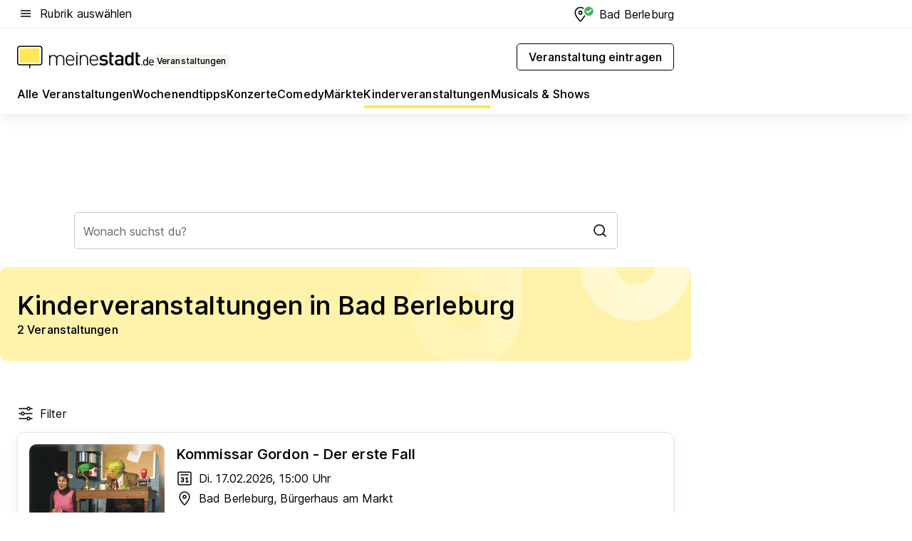

--- FILE ---
content_type: text/html; charset=utf-8
request_url: https://veranstaltungen.meinestadt.de/bad-berleburg/kinderveranstaltungen/alle
body_size: 99801
content:
<!DOCTYPE html><html lang="de"><head><meta charset="UTF-8"><meta name="referrer" content="unsafe-url"><meta name="viewport" content="width=device-width, initial-scale=1.0"><meta http-equiv="X-UA-Compatible" content="ie=edge"><title>Kinderveranstaltungen in Bad Berleburg 2026 - Termine &amp; Infos</title><meta name="description" content="Bei uns findest du Veranstaltungen für Kinder in Bad Berleburg und Umgebung – tolle Erlebnisse für Kinder, ganz in deiner Nähe!"><meta name="robots" content="all"><link rel="canonical" href="https://veranstaltungen.meinestadt.de/bad-berleburg/kinderveranstaltungen/alle"><meta property="og:site_name" content="meinestadt.de"><meta property="og:locale" content="de_DE"><meta property="og:type" content="website"><meta property="twitter:site" content="@meinestadt.de"><meta property="twitter:site:id" content="18801608"><meta property="twitter:card" content="summary_large_image"><meta property="fb:app_id" content="1142750435829968"><meta property="fb:pages" content="64154755476"><link rel="dns-prefetch" href="https://image-resize.meinestadt.de"><link rel="dns-prefetch" href="https://cluster-services.meinestadt.de"><link rel="preconnect" href="https://image-resize.meinestadt.de"><link rel="preconnect" href="https://cluster-services.meinestadt.de"><link href="https://cluster-services.meinestadt.de/fonts/v1/inter/fonts.css" rel="stylesheet"><link rel="preload" href="//securepubads.g.doubleclick.net/tag/js/gpt.js" as="script"><style>/*! normalize.css v8.0.1 | MIT License | github.com/necolas/normalize.css */html{line-height:1.15;-webkit-text-size-adjust:100%}body{margin:0}main{display:block}h1{font-size:2em;margin:.67em 0}hr{box-sizing:content-box;height:0;overflow:visible}pre{font-family:monospace,monospace;font-size:1em}a{background-color:transparent}abbr[title]{border-bottom:none;text-decoration:underline;-webkit-text-decoration:underline dotted;text-decoration:underline dotted}b,strong{font-weight:bolder}code,kbd,samp{font-family:monospace,monospace;font-size:1em}small{font-size:80%}sub,sup{font-size:75%;line-height:0;position:relative;vertical-align:baseline}sub{bottom:-.25em}sup{top:-.5em}img{border-style:none}button,input,optgroup,select,textarea{font-family:inherit;font-size:100%;line-height:1.15;margin:0}button,input{overflow:visible}button,select{text-transform:none}[type=button],[type=reset],[type=submit],button{-webkit-appearance:button}[type=button]::-moz-focus-inner,[type=reset]::-moz-focus-inner,[type=submit]::-moz-focus-inner,button::-moz-focus-inner{border-style:none;padding:0}[type=button]:-moz-focusring,[type=reset]:-moz-focusring,[type=submit]:-moz-focusring,button:-moz-focusring{outline:1px dotted ButtonText}fieldset{padding:.35em .75em .625em}legend{box-sizing:border-box;color:inherit;display:table;max-width:100%;padding:0;white-space:normal}progress{vertical-align:baseline}textarea{overflow:auto}[type=checkbox],[type=radio]{box-sizing:border-box;padding:0}[type=number]::-webkit-inner-spin-button,[type=number]::-webkit-outer-spin-button{height:auto}[type=search]{-webkit-appearance:textfield;outline-offset:-2px}[type=search]::-webkit-search-decoration{-webkit-appearance:none}::-webkit-file-upload-button{-webkit-appearance:button;font:inherit}:-webkit-autofill{-webkit-text-fill-color:fieldtext}details{display:block}summary{display:list-item}[hidden],template{display:none}blockquote,body,dd,dl,fieldset,figure,h1,h2,h3,h4,h5,h6,hr,legend,ol,p,pre,ul{margin:0;padding:0}li>ol,li>ul{margin-bottom:0}table{border-collapse:collapse;border-spacing:0}fieldset{border:0;min-width:0}button,input,select{-webkit-appearance:none;-moz-appearance:none;appearance:none;background-color:transparent;border:0;color:#000;font-family:Inter,sans-serif;font-size:14px;letter-spacing:.1px;line-height:22px;margin:0;outline:none!important;padding:0}@media screen and (min-width:375px){button,input,select{font-size:14px;letter-spacing:.1px;line-height:22px}}@media screen and (min-width:1280px){button,input,select{font-size:14px;letter-spacing:.1px;line-height:22px}}button:disabled,input:disabled,select:disabled{opacity:1;-webkit-text-fill-color:currentColor}button[type=submit],input[type=submit],select[type=submit]{font-weight:400}textarea{background-color:transparent;border:0;padding:0;resize:none}html{box-sizing:border-box;font-size:10px;min-height:100%;overflow-y:scroll}html *{box-sizing:inherit}html :after,html :before{box-sizing:inherit;display:block}body{color:#000;font-family:Inter,sans-serif;font-size:14px;letter-spacing:.1px;line-height:22px;position:relative}@media screen and (min-width:375px){body{font-size:14px;letter-spacing:.1px;line-height:22px}}@media screen and (min-width:1280px){body{font-size:14px;letter-spacing:.1px;line-height:22px}}button:disabled,input[type=button]:disabled,input[type=submit]:disabled{cursor:not-allowed}*{-webkit-tap-highlight-color:rgba(0,0,0,0);-moz-tap-highlight-color:transparent}:focus,:hover{outline:none}input:-webkit-autofill,input:-webkit-autofill:active,input:-webkit-autofill:focus,input:-webkit-autofill:hover{-webkit-transition:color 9999s ease-out,background-color 9999s ease-out;-webkit-transition-delay:9999s}a{color:#000;text-decoration:none;text-decoration-line:none}a:active,a:focus,a:hover,a:visited{color:#000;text-decoration:none}h1{font-size:22px;letter-spacing:.1px;line-height:30px}@media screen and (min-width:375px){h1{font-size:26px;letter-spacing:.1px;line-height:34px}}@media screen and (min-width:1280px){h1{font-size:36px;letter-spacing:.1px;line-height:44px}}h2{font-size:20px;letter-spacing:.1px;line-height:28px}@media screen and (min-width:375px){h2{font-size:22px;letter-spacing:.1px;line-height:30px}}@media screen and (min-width:1280px){h2{font-size:28px;letter-spacing:.1px;line-height:36px}}h3{font-size:18px;letter-spacing:.1px;line-height:26px}@media screen and (min-width:375px){h3{font-size:18px;letter-spacing:.1px;line-height:26px}}@media screen and (min-width:1280px){h3{font-size:20px;letter-spacing:.1px;line-height:28px}}h4{font-size:16px;letter-spacing:.1px;line-height:24px}@media screen and (min-width:375px){h4{font-size:16px;letter-spacing:.1px;line-height:24px}}@media screen and (min-width:1280px){h4{font-size:16px;letter-spacing:.1px;line-height:24px}}h5{font-size:14px;letter-spacing:.1px;line-height:22px}@media screen and (min-width:375px){h5{font-size:14px;letter-spacing:.1px;line-height:22px}}@media screen and (min-width:1280px){h5{font-size:14px;letter-spacing:.1px;line-height:22px}}h6{font-size:14px;letter-spacing:.1px;line-height:22px}@media screen and (min-width:375px){h6{font-size:14px;letter-spacing:.1px;line-height:22px}}@media screen and (min-width:1280px){h6{font-size:14px;letter-spacing:.1px;line-height:22px}}html{bottom:0;left:0;overflow-x:hidden;position:relative;right:0;top:0;-webkit-overflow-scrolling:touch}@supports (scrollbar-gutter:stable){html{scrollbar-gutter:stable}}@supports not (scrollbar-gutter:stable){html{overflow-y:scroll}}html.-noScroll{overflow:hidden}html.-noScroll::-webkit-scrollbar{display:none}@supports not (scrollbar-gutter:stable){@media screen and (min-width:768px){html.-noScroll,html.-noScroll .ms-cookie-banner{padding-right:15px}}}html.-noScroll body{height:100%;overflow:hidden;width:100%}form{margin:0}select{-webkit-appearance:none}::-ms-clear{display:none}button:focus{outline:0!important}</style><style>.ms-defaultView{display:grid;grid-template-areas:"smartBanner smartBanner smartBanner" "header header header" "m0 m0 m0" "stage stage stage" ". main ." "footer footer footer";grid-template-rows:auto auto auto auto 1fr auto;min-height:100%;width:100%}@media screen and (min-width:768px){.ms-defaultView{grid-template-areas:"header header header" "header header header" ". p0 ." "stage stage skyRight" "skyLeft main skyRight" "footer footer footer";grid-template-rows:auto auto auto auto 1fr auto}}@media screen and (min-width:1280px){.ms-defaultView{grid-template-areas:"header header header" "header header header" ". p0 ." "stage stage stage" "skyLeft main skyRight" "footer footer footer";grid-template-rows:auto auto auto auto 1fr auto}}.ms-defaultView{grid-template-columns:0 minmax(0,768px) 0}@media screen and (min-width:768px){.ms-defaultView{grid-template-columns:0 768px 1fr}}@media screen and (min-width:1280px){.ms-defaultView{grid-template-columns:1fr 970px minmax(310px,1fr)}}@media screen and (min-width:1440px){.ms-defaultView{grid-template-columns:minmax(160px,1fr) 970px minmax(310px,1fr)}}@media screen and (min-width:1600px){.ms-defaultView{grid-template-columns:minmax(160px,1fr) 1140px minmax(310px,1fr)}}.ms-defaultView__smartBanner{grid-area:smartBanner}.ms-defaultView__header{grid-area:header;margin-bottom:24px}@media screen and (min-width:768px){.ms-defaultView__m0,.ms-defaultView__m9{display:none}}.ms-defaultView__m0{grid-area:m0;padding-bottom:5px;padding-top:5px}.ms-defaultView__p2,.ms-defaultView__p5{display:none;padding-bottom:10px}@media screen and (min-width:768px){.ms-defaultView__p2,.ms-defaultView__p5{display:block}}.ms-defaultView__p2{grid-area:skyRight}.ms-defaultView__p5{grid-area:skyLeft;justify-self:end;padding-right:10px}@media screen and (max-width:1440px){.ms-defaultView__p5{display:none}}.ms-defaultView__p0{display:none;grid-area:p0;justify-content:center}@media screen and (min-width:768px){.ms-defaultView__p0{display:flex}}.ms-defaultView__main{grid-area:main}.ms-defaultView__stage{grid-area:stage;z-index:5}.ms-defaultView__footer{grid-area:footer}.ms-defaultView__linkunits{margin-bottom:30px}.ms-defaultView.-hasStage .ms-defaultView__p2{padding-top:10px}.ms-defaultView.-hasStage .ms-defaultView__header{margin-bottom:0}@media screen and (min-width:1280px){.ms-defaultView.-hasStage .ms-defaultView__header{margin-bottom:24px}.ms-defaultView.-stageWithAds{grid-template-areas:"header header header" "header header header" ". p0 ." "skyLeft stage skyRight" "skyLeft main skyRight" "footer footer footer"}}.ms-header[data-v-3396afb3]{box-shadow:0 4px 12px 0 rgba(0,0,0,.04),0 7px 25px 0 rgba(0,0,0,.04);display:flex;flex-direction:column;position:relative;width:100%}@media screen and (min-width:1280px){.ms-header[data-v-3396afb3]{padding-bottom:8px}.ms-header[data-v-3396afb3]:before{background-color:#f5f5f5;content:"";display:block;height:2px;left:0;position:absolute;top:38px;width:100%;z-index:-1}}.ms-header__lowerSection[data-v-3396afb3],.ms-header__middleSection[data-v-3396afb3],.ms-header__upperSection[data-v-3396afb3]{display:grid;grid-template-areas:". content .";grid-template-columns:0 minmax(0,768px) 0}@media screen and (min-width:768px){.ms-header__lowerSection[data-v-3396afb3],.ms-header__middleSection[data-v-3396afb3],.ms-header__upperSection[data-v-3396afb3]{grid-template-columns:0 768px 1fr}}@media screen and (min-width:1280px){.ms-header__lowerSection[data-v-3396afb3],.ms-header__middleSection[data-v-3396afb3],.ms-header__upperSection[data-v-3396afb3]{grid-template-columns:1fr 970px minmax(310px,1fr)}}@media screen and (min-width:1440px){.ms-header__lowerSection[data-v-3396afb3],.ms-header__middleSection[data-v-3396afb3],.ms-header__upperSection[data-v-3396afb3]{grid-template-columns:minmax(160px,1fr) 970px minmax(310px,1fr)}}@media screen and (min-width:1600px){.ms-header__lowerSection[data-v-3396afb3],.ms-header__middleSection[data-v-3396afb3],.ms-header__upperSection[data-v-3396afb3]{grid-template-columns:minmax(160px,1fr) 1140px minmax(310px,1fr)}}@media screen and (min-width:1280px){.ms-header__middleSection[data-v-3396afb3]{background-color:#f7f6ef}}.ms-header__lowerSectionContent[data-v-3396afb3],.ms-header__middleSectionContent[data-v-3396afb3],.ms-header__upperSectionContent[data-v-3396afb3]{display:grid;grid-area:content}@media screen and (min-width:1280px){.ms-header__lowerSectionContent[data-v-3396afb3],.ms-header__middleSectionContent[data-v-3396afb3],.ms-header__upperSectionContent[data-v-3396afb3]{padding-left:24px;padding-right:24px}}.ms-header__upperSectionContent[data-v-3396afb3]{grid-template-areas:"burgerMenuBtn logo .";grid-template-columns:1fr 1fr 1fr}@media screen and (min-width:1280px){.ms-header__upperSectionContent[data-v-3396afb3]{font-size:16px;grid-template-areas:"burgerMenuBtn .";grid-template-columns:1fr auto;height:40px;letter-spacing:.1px;line-height:24px}}@media screen and (min-width:1280px) and (min-width:375px){.ms-header__upperSectionContent[data-v-3396afb3]{font-size:16px;letter-spacing:.1px;line-height:24px}}@media screen and (min-width:1280px) and (min-width:1280px){.ms-header__upperSectionContent[data-v-3396afb3]{font-size:16px;letter-spacing:.1px;line-height:24px}}.ms-header__middleSectionContent[data-v-3396afb3]{grid-template-areas:"relocation";grid-template-columns:1fr}@media screen and (min-width:1280px){.ms-header__lowerSectionContent[data-v-3396afb3]{grid-template-areas:"logo          linkArea" "nav           nav";grid-template-columns:auto 1fr}}.ms-header__metaActions[data-v-3396afb3]{align-items:center;display:flex;gap:24px;justify-content:center;justify-self:end}@media screen and (min-width:768px){.ms-header__metaActions[data-v-3396afb3]{justify-content:flex-end}}.ms-header__burgerMenu[data-v-3396afb3]{grid-area:burgerMenuBtn}.ms-header__linkArea[data-v-3396afb3]{grid-area:linkArea}.ms-header__logo[data-v-3396afb3]{grid-area:logo}.ms-header__navBar[data-v-3396afb3]{grid-area:nav}.ms-header__relocation[data-v-3396afb3]{background-color:#f7f6ef;border-radius:10px;grid-area:relocation;margin-bottom:16px;margin-left:16px;margin-right:16px}@media screen and (min-width:1280px){.ms-header__relocation[data-v-3396afb3]{border-radius:none;margin:0}}.ms-header__bookmark[data-v-3396afb3],.ms-header__login[data-v-3396afb3]{align-self:center;justify-self:end}.ms-header__relocationToggle[data-v-3396afb3]{align-self:center;justify-self:center}@media screen and (min-width:1280px){.ms-header__relocationToggle[data-v-3396afb3]{justify-self:end}}.ms-header.-noBorderTop[data-v-3396afb3]:before{content:none}.ms-header.-noBorderBottom[data-v-3396afb3]{border-bottom:0;margin-bottom:0}.ms-smartBanner[data-v-41f22f7c]{align-items:center;background-color:#333;color:#fff;display:flex;min-height:80px;padding:10px;position:relative}.ms-smartBanner__closeBtn[data-v-41f22f7c]{align-self:center;cursor:pointer;display:block;height:14px;width:14px}.ms-smartBanner__closeBtn[data-v-41f22f7c],.ms-smartBanner__cta[data-v-41f22f7c],.ms-smartBanner__logo[data-v-41f22f7c]{cursor:pointer}.ms-smartBanner__logo[data-v-41f22f7c]{border-radius:13px;display:block;height:50px;margin-left:5px;width:50px}@media screen and (min-width:375px){.ms-smartBanner__logo[data-v-41f22f7c]{height:60px;margin-left:10px;width:60px}}.ms-smartBanner__description[data-v-41f22f7c],.ms-smartBanner__name[data-v-41f22f7c],.ms-smartBanner__rating[data-v-41f22f7c]{font-size:12px;letter-spacing:.1px;line-height:20px}@media screen and (min-width:375px){.ms-smartBanner__description[data-v-41f22f7c],.ms-smartBanner__name[data-v-41f22f7c],.ms-smartBanner__rating[data-v-41f22f7c]{font-size:12px;letter-spacing:.1px;line-height:20px}}@media screen and (min-width:1280px){.ms-smartBanner__description[data-v-41f22f7c],.ms-smartBanner__name[data-v-41f22f7c],.ms-smartBanner__rating[data-v-41f22f7c]{font-size:12px;letter-spacing:.1px;line-height:20px}}.ms-smartBanner__name[data-v-41f22f7c]{font-weight:525}.ms-smartBanner__rating[data-v-41f22f7c]{margin-top:auto}.ms-smartBanner__cta[data-v-41f22f7c]{border:1px solid #fff;border-radius:3px;bottom:10px;box-sizing:border-box;font-size:14px;letter-spacing:.1px;line-height:22px;padding:5px 10px;position:absolute;right:10px;-webkit-user-select:none;-moz-user-select:none;user-select:none}@media screen and (min-width:375px){.ms-smartBanner__cta[data-v-41f22f7c]{font-size:14px;letter-spacing:.1px;line-height:22px}}@media screen and (min-width:1280px){.ms-smartBanner__cta[data-v-41f22f7c]{font-size:14px;letter-spacing:.1px;line-height:22px}}@media screen and (min-width:375px){.ms-smartBanner__cta[data-v-41f22f7c]{padding:5px 15px}}.ms-smartBanner__cta[data-v-41f22f7c],.ms-smartBanner__cta[data-v-41f22f7c]:visited{color:#fff}.ms-smartBanner__cta[data-v-41f22f7c]:active,.ms-smartBanner__cta[data-v-41f22f7c]:hover{background-color:#fff;border-color:#333;color:#333}.ms-smartBanner__textWrapper[data-v-41f22f7c]{display:flex;flex-direction:column;height:100%;margin-left:5px}@media screen and (min-width:375px){.ms-smartBanner__textWrapper[data-v-41f22f7c]{margin-left:10px}}.ms-smartBanner__star[data-v-41f22f7c]{display:inline;fill:#fc0;height:1em;width:1em}.ms-smartBanner__star+.ms-smartBanner__star[data-v-41f22f7c]{margin-left:1px}.ms-smartBanner__star.-empty[data-v-41f22f7c]{color:#fff}.ms-adPlace[data-v-7a86a1e5]{display:flex;justify-content:center;position:relative}.ms-adPlace__placement[data-v-7a86a1e5]{max-width:100%}.ms-adPlace.-p0[data-v-7a86a1e5]{padding-bottom:5px}.ms-adPlace.-p2[data-v-7a86a1e5]{justify-content:flex-start;padding-left:10px}.ms-adPlace.-p3[data-v-7a86a1e5],.ms-adPlace.-p4[data-v-7a86a1e5]{display:none;margin-bottom:20px;text-align:center;width:300px}@media screen and (min-width:768px){.ms-adPlace.-p3[data-v-7a86a1e5],.ms-adPlace.-p4[data-v-7a86a1e5]{display:block}}.ms-adPlace.-m0[data-v-7a86a1e5]{width:100%}.ms-adPlace.-m9[data-v-7a86a1e5]{position:fixed;top:0;z-index:7000000}.ms-adPlace.-m0sticky[data-v-7a86a1e5]{left:0;position:fixed;top:0;z-index:4000000}.ms-adPlace.-p2[data-v-7a86a1e5],.ms-adPlace.-sticky[data-v-7a86a1e5]{position:sticky;top:10px}.ms-adPlace.-c1[data-v-7a86a1e5],.ms-adPlace.-c2[data-v-7a86a1e5],.ms-adPlace.-c3[data-v-7a86a1e5]{align-items:center;display:flex;height:auto;justify-content:center;margin-left:-20px;margin-right:-20px;text-align:center}.ms-adPlace.-m1[data-v-7a86a1e5]:not(.-disturber),.ms-adPlace.-m2[data-v-7a86a1e5]:not(.-disturber),.ms-adPlace.-m3[data-v-7a86a1e5]:not(.-disturber),.ms-adPlace.-m4[data-v-7a86a1e5]:not(.-disturber),.ms-adPlace.-m5[data-v-7a86a1e5]:not(.-disturber),.ms-adPlace.-m6[data-v-7a86a1e5]:not(.-disturber),.ms-adPlace.-m7[data-v-7a86a1e5]:not(.-disturber),.ms-adPlace.-mx[data-v-7a86a1e5]:not(.-disturber),.ms-adPlace.-n0[data-v-7a86a1e5]:not(.-disturber),.ms-adPlace.-n1[data-v-7a86a1e5]:not(.-disturber),.ms-adPlace.-n2[data-v-7a86a1e5]:not(.-disturber),.ms-adPlace.-n3[data-v-7a86a1e5]:not(.-disturber),.ms-adPlace.-n4[data-v-7a86a1e5]:not(.-disturber),.ms-adPlace.-n5[data-v-7a86a1e5]:not(.-disturber){margin-bottom:20px}@media screen and (min-width:768px){.ms-adPlace.-mobile[data-v-7a86a1e5]{display:none}}.ms-adPlace.-desktop[data-v-7a86a1e5]{display:none}@media screen and (min-width:768px){.ms-adPlace.-desktop[data-v-7a86a1e5]{display:flex}}@charset "UTF-8";.dot[data-v-342a9404]:before{color:#ff5151;content:"●";font-size:18px;position:absolute;right:0;top:-6px}.ms-headerLogo__extraText--truncated[data-v-d9ea6298]{overflow:hidden;text-overflow:ellipsis;white-space:nowrap}.ms-headerLogo[data-v-d9ea6298]{display:flex;height:100%;justify-content:center;width:100%}@media screen and (min-width:1280px){.ms-headerLogo[data-v-d9ea6298]{height:auto;justify-content:flex-start;width:auto}}.ms-headerLogo__slogan[data-v-d9ea6298]{align-items:center;display:flex;flex-direction:column;padding-bottom:16px;padding-top:8px;position:relative}@media screen and (min-width:1280px){.ms-headerLogo__slogan[data-v-d9ea6298]{align-items:center;flex-direction:row;gap:8px;height:32px;justify-content:flex-start;margin:24px 0;padding-bottom:0;padding-top:0;position:relative}}.ms-headerLogo__svg[data-v-d9ea6298]{height:29px;max-width:174px;min-width:174px;width:174px}@media screen and (min-width:1280px){.ms-headerLogo__svg[data-v-d9ea6298]{height:100%;max-width:192px;width:192px}}.ms-headerLogo__channelLabel[data-v-d9ea6298]{align-self:flex-end;background-color:#f7f6ef;border-radius:5px;font-size:12px;font-weight:525;letter-spacing:.1px;line-height:20px;padding:1px 2px;-webkit-user-select:none;-moz-user-select:none;user-select:none}@media screen and (min-width:375px){.ms-headerLogo__channelLabel[data-v-d9ea6298]{font-size:12px;letter-spacing:.1px;line-height:20px}}@media screen and (min-width:1280px){.ms-headerLogo__channelLabel[data-v-d9ea6298]{align-self:center;font-size:12px;letter-spacing:.1px;line-height:20px;margin-top:auto;padding:0 4px;position:relative;right:auto;top:auto}}.ms-headerLogo__extraText[data-v-d9ea6298]{font-size:12px;letter-spacing:.1px;line-height:20px;margin-left:47px;margin-top:5px}@media screen and (min-width:375px){.ms-headerLogo__extraText[data-v-d9ea6298]{font-size:12px;letter-spacing:.1px;line-height:20px}}@media screen and (min-width:1280px){.ms-headerLogo__extraText[data-v-d9ea6298]{font-size:12px;letter-spacing:.1px;line-height:20px}}.ms-headerLogo__extraText--truncated[data-v-d9ea6298]{width:170px}.ms-headerLogo.-noLabel .ms-headerLogo__slogan[data-v-d9ea6298]{height:76px;justify-content:center;padding-bottom:0;padding-top:0}.ms-navBar[data-v-d1b54ae8],.ms-navBar__items[data-v-d1b54ae8]{max-width:100%;width:100%}.ms-navBar__items[data-v-d1b54ae8]{display:flex;flex-direction:row;gap:16px}@media screen and (min-width:1280px){.ms-navBar__items[data-v-d1b54ae8]{gap:32px}}.ms-navBar__item[data-v-d1b54ae8]{list-style:none;position:relative}.ms-navBar__item.-hidden[data-v-d1b54ae8]{opacity:0;pointer-events:none}.ms-navBar__itemLink[data-v-d1b54ae8]{color:#000;cursor:pointer;display:block;font-size:16px;font-weight:525;letter-spacing:.1px;line-height:24px;padding-bottom:8px}@media screen and (min-width:375px){.ms-navBar__itemLink[data-v-d1b54ae8]{font-size:16px;letter-spacing:.1px;line-height:24px}}@media screen and (min-width:1280px){.ms-navBar__itemLink[data-v-d1b54ae8]{font-size:16px;letter-spacing:.1px;line-height:24px}}.ms-navBar__itemLink[data-v-d1b54ae8]:after{border-radius:4px;bottom:0;content:"";height:4px;left:0;position:absolute;transform:scaleX(0);transform-origin:center;transition-duration:.3s;transition-property:background-color,transform;transition-timing-function:cubic-bezier(.4,0,.2,1);width:100%}.ms-navBar__itemLink.-active[data-v-d1b54ae8]:after,.ms-navBar__itemLink[data-v-d1b54ae8]:hover:after{background-color:#ffe857;transform:scaleX(1)}.ms-navBar__itemLink[data-v-d1b54ae8]:active:after{background-color:#fc0;transform:scaleX(1.1)}.ms-navBar__itemLink.-currentChannel[data-v-d1b54ae8]{pointer-events:none}.ms-navBar__itemLink.-currentChannel[data-v-d1b54ae8]:after{background-image:linear-gradient(#ffe857,#ffe857);background-size:100% 4px;border-radius:2px}.ms-navBar__itemLink.-hideHighlighting[data-v-d1b54ae8]:after{background-image:linear-gradient(180deg,#f5f5f5,#f5f5f5);background-size:0 4px}.ms-navBar__itemLink.-noPaddingRight[data-v-d1b54ae8]:hover:after{width:100%}.ms-navBar__itemLink.-noPaddingRight[data-v-d1b54ae8]:active:after{left:-4px;width:calc(100% + 8px)}.ms-navBar__itemLink.-noPaddingRight .ms-navBar__itemLinkText[data-v-d1b54ae8]{padding-right:5px;white-space:nowrap}.ms-navBar__itemLinkText[data-v-d1b54ae8]{white-space:nowrap}.ms-offcanvasNav[data-v-47fe3c3d]{position:relative;z-index:6000020}.ms-offcanvasNav[data-v-47fe3c3d]:before{background-color:#333;bottom:0;content:"";height:100vh;left:0;opacity:0;pointer-events:none;position:fixed;top:0;transition-duration:.3s;transition-property:opacity,-webkit-backdrop-filter;transition-property:backdrop-filter,opacity;transition-property:backdrop-filter,opacity,-webkit-backdrop-filter;transition-timing-function:cubic-bezier(.4,0,.2,1);width:100vw;will-change:backdrop-filter}@supports ((-webkit-backdrop-filter:blur()) or (backdrop-filter:blur())){.ms-offcanvasNav[data-v-47fe3c3d]:before{-webkit-backdrop-filter:blur(0);backdrop-filter:blur(0)}}.ms-offcanvasNav[data-v-47fe3c3d]:before{z-index:-1}.ms-offcanvasNav.-open .ms-offcanvasNav__drawer[data-v-47fe3c3d]{transform:translateX(0)}.ms-offcanvasNav.-open[data-v-47fe3c3d]:before{cursor:pointer;opacity:.75;pointer-events:all}@supports ((-webkit-backdrop-filter:blur()) or (backdrop-filter:blur())){.ms-offcanvasNav.-open[data-v-47fe3c3d]:before{-webkit-backdrop-filter:blur(1px);backdrop-filter:blur(1px)}}.ms-offcanvasNav__drawer[data-v-47fe3c3d]{background-color:#fff;bottom:0;display:flex;flex-direction:column;left:0;position:fixed;right:0;top:0;transform:translateX(-100%);transition:transform .3s cubic-bezier(.4,0,.2,1);width:100vw;z-index:0}@media screen and (min-width:768px){.ms-offcanvasNav__drawer[data-v-47fe3c3d]{width:320px}}.ms-offcanvasNav__layerWrapper[data-v-47fe3c3d]{display:flex;flex-grow:1;min-width:100%;overflow:hidden;position:relative;z-index:5}.ms-offcanvasNav__level0[data-v-47fe3c3d],.ms-offcanvasNav__level1[data-v-47fe3c3d]{bottom:0;display:flex;flex-direction:column;left:0;overflow:hidden;position:absolute;right:0;top:0;transition:transform .3s cubic-bezier(.4,0,.2,1)}.ms-offcanvasNav__level0[data-v-47fe3c3d]{transform:translateX(0)}.ms-offcanvasNav__level0.-open[data-v-47fe3c3d]{transform:translateX(-100%)}.ms-offcanvasNav__level1[data-v-47fe3c3d]{transform:translateX(100%)}.ms-offcanvasNav__level1.-open[data-v-47fe3c3d]{transform:translateX(0)}.ms-offcanvasNav__nav[data-v-47fe3c3d]{align-items:center;background-color:#fff;display:flex;justify-content:space-between;padding-left:32px;padding-right:32px;padding-top:32px;width:100%}.ms-offcanvasNav__icon[data-v-47fe3c3d]{height:24px;width:24px}.ms-offcanvasNav__backBtn[data-v-47fe3c3d],.ms-offcanvasNav__closeBtn[data-v-47fe3c3d]{align-items:center;cursor:pointer;display:flex;height:100%}.ms-offcanvasNav__backBtn+.ms-offcanvasNav__backBtn[data-v-47fe3c3d],.ms-offcanvasNav__backBtn+.ms-offcanvasNav__closeBtn[data-v-47fe3c3d],.ms-offcanvasNav__closeBtn+.ms-offcanvasNav__backBtn[data-v-47fe3c3d],.ms-offcanvasNav__closeBtn+.ms-offcanvasNav__closeBtn[data-v-47fe3c3d]{margin-left:auto}.ms-offcanvasNav__backBtn.-noPointer[data-v-47fe3c3d],.ms-offcanvasNav__closeBtn.-noPointer[data-v-47fe3c3d]{cursor:auto}.ms-offcanvasNav__headline[data-v-47fe3c3d],.ms-offcanvasNav__link[data-v-47fe3c3d]{flex-shrink:0}.ms-offcanvasNav__headline[data-v-47fe3c3d]{align-items:center;display:flex;flex-direction:column;font-size:18px;font-weight:525;letter-spacing:.1px;line-height:26px;padding-bottom:48px;padding-top:24px;text-align:center}@media screen and (min-width:375px){.ms-offcanvasNav__headline[data-v-47fe3c3d]{font-size:18px;letter-spacing:.1px;line-height:26px}}@media screen and (min-width:1280px){.ms-offcanvasNav__headline[data-v-47fe3c3d]{font-size:20px;letter-spacing:.1px;line-height:28px}}.ms-offcanvasNav__link[data-v-47fe3c3d]{align-items:center;cursor:pointer;display:flex;font-size:16px;font-weight:525;height:50px;justify-content:space-between;letter-spacing:.1px;line-height:24px;padding-left:32px;padding-right:32px;position:relative;width:100%}@media screen and (min-width:375px){.ms-offcanvasNav__link[data-v-47fe3c3d]{font-size:16px;letter-spacing:.1px;line-height:24px}}@media screen and (min-width:1280px){.ms-offcanvasNav__link[data-v-47fe3c3d]{font-size:16px;letter-spacing:.1px;line-height:24px}}.ms-offcanvasNav__link[data-v-47fe3c3d]:after{border-radius:2px;bottom:0;content:"";left:0;position:absolute;top:0;width:5px}.ms-offcanvasNav__link[data-v-47fe3c3d]:hover:after{background-color:#f1ede0}.ms-offcanvasNav__link.-active[data-v-47fe3c3d]{font-weight:525}.ms-offcanvasNav__link.-active[data-v-47fe3c3d]:after{background-color:#ffda00}.ms-offcanvasNav__body[data-v-47fe3c3d]{flex-shrink:1;overflow-y:auto;-webkit-overflow-scrolling:touch}.ms-offcanvasNav__btnArea[data-v-47fe3c3d]{box-shadow:0 4px 12px 0 rgba(0,0,0,.04),0 7px 25px 0 rgba(0,0,0,.04);display:flex;flex-direction:column;flex-shrink:0;gap:8px;justify-self:flex-end;margin-top:auto;padding:32px}.ms-offcanvasNav__cta[data-v-47fe3c3d]{align-items:center;background-color:#ffda00;display:flex;flex-grow:1;justify-content:center;min-height:50px;min-width:50%;padding-left:5px;padding-right:5px;text-align:center}.ms-offcanvasNav__cta.-secondary[data-v-47fe3c3d]{background:#fff}.ms-offcanvasNav__channelIcon[data-v-47fe3c3d]{background-color:#fbfaf7;border-radius:50%;margin-bottom:8px}.cs-bookmark-icon[data-v-3aada5eb]{display:block;position:relative}.cs-bookmark-icon[data-v-3aada5eb]:after{background-color:#f14165;border:2px solid #fff;border-radius:50%;content:"";height:10px;opacity:0;position:absolute;right:1px;top:1px;transition:opacity .2s cubic-bezier(.4,0,.2,1);width:10px}.cs-bookmark-icon__icon[data-v-3aada5eb]{height:24px;width:24px}.cs-bookmark-icon.-hasDot[data-v-3aada5eb]:after{opacity:1}.ms-textLink.-truncated .ms-textLink__textWrapper[data-v-38ea909b],.ms-textLink__suffix[data-v-38ea909b]{overflow:hidden;text-overflow:ellipsis;white-space:nowrap}.ms-textLink[data-v-38ea909b]{align-items:flex-start;cursor:pointer;display:flex}.ms-textLink .ms-textLink__text[data-v-38ea909b]{background-image:linear-gradient(#fc0,#fc0);background-position:50% 100%;background-repeat:no-repeat;background-size:0 2px;transition:background-size .3s ease-in}.ms-textLink:focus .ms-textLink__text[data-v-38ea909b],.ms-textLink:hover .ms-textLink__text[data-v-38ea909b]{background-size:100% 2px}.ms-textLink:active .ms-textLink__text[data-v-38ea909b]{background-image:linear-gradient(#fc0,#fc0);background-size:100% 2px}.ms-textLink__svg[data-v-38ea909b]{color:#fc0;display:inline-block;height:22px;margin-right:5px;min-width:12px;width:12px}@media screen and (min-width:768px){.ms-textLink__svg[data-v-38ea909b]{height:22px}}.ms-textLink.-copylink[data-v-38ea909b]{color:inherit;display:inline-block;font-size:inherit;font-weight:inherit}.ms-textLink.-copylink .ms-textLink__text[data-v-38ea909b]{background-image:linear-gradient(#fc0,#fc0);background-position:50% 100%;background-repeat:no-repeat;background-size:80% 2px;transition:background-size .3s ease-in}.ms-textLink.-copylink:focus .ms-textLink__text[data-v-38ea909b],.ms-textLink.-copylink:hover .ms-textLink__text[data-v-38ea909b]{background-size:100% 2px}.ms-textLink.-copylink:active .ms-textLink__text[data-v-38ea909b]{background-image:linear-gradient(#333,#333);background-size:100% 2px}.ms-textLink.-hyphens[data-v-38ea909b]{-webkit-hyphens:auto;hyphens:auto;word-break:normal}.ms-textLink.-anchorLink[data-v-38ea909b]{display:inline}.ms-textLink.-clickArea[data-v-38ea909b]:after{bottom:0;content:"";left:0;position:absolute;right:0;top:0}.ms-textLink__suffix[data-v-38ea909b]{color:#999;margin-left:5px}.ms-button[data-v-0cd7eb0c]{background-color:#ffda00;border:1px solid #ffda00;border-radius:3px;cursor:pointer;display:inline-block;height:50px;max-height:50px;min-height:50px;padding-left:30px;padding-right:30px;position:relative;transition-duration:.3s;transition-property:color,background-color,border-color;transition-timing-function:cubic-bezier(.4,0,.2,1);-webkit-user-select:none;-moz-user-select:none;user-select:none}.ms-button[data-v-0cd7eb0c]:active,.ms-button[data-v-0cd7eb0c]:focus,.ms-button[data-v-0cd7eb0c]:hover{background-color:#feba2e;border-color:#feba2e}.ms-button[data-v-0cd7eb0c]:disabled{background-color:#fced96;border-color:#fced96;color:#999;cursor:not-allowed}.ms-button[data-v-0cd7eb0c]:active:not(:disabled){transform:translateY(2px)}.ms-button__flexWrapper[data-v-0cd7eb0c]{align-items:center;display:flex;height:100%;justify-content:center}.ms-button__icon[data-v-0cd7eb0c]{height:25px;margin-right:10px;width:25px}.ms-button__loader[data-v-0cd7eb0c]{display:none;left:50%;position:absolute;top:50%;transform:translate(-50%,-50%)}.ms-button.-secondary[data-v-0cd7eb0c]{background-color:#f5f5f5;border-color:#ccc}.ms-button.-secondary[data-v-0cd7eb0c]:active,.ms-button.-secondary[data-v-0cd7eb0c]:focus,.ms-button.-secondary[data-v-0cd7eb0c]:hover{background-color:#ccc}.ms-button.-secondary[data-v-0cd7eb0c]:disabled{background-color:#f5f5f5}.ms-button.-inverted[data-v-0cd7eb0c]{background-color:transparent;border-color:#fff;color:#fff}.ms-button.-inverted[data-v-0cd7eb0c]:active,.ms-button.-inverted[data-v-0cd7eb0c]:focus,.ms-button.-inverted[data-v-0cd7eb0c]:hover{background-color:#fff;color:#333}.ms-button.-inverted[data-v-0cd7eb0c]:disabled{background-color:#f5f5f5}.ms-button.-small[data-v-0cd7eb0c]{height:30px;max-height:30px;min-height:30px}.ms-button.-noTextWrap[data-v-0cd7eb0c]{white-space:nowrap}.ms-button.-square[data-v-0cd7eb0c]{padding:0;width:50px}.ms-button.-loading .ms-button__flexWrapper[data-v-0cd7eb0c]{visibility:hidden}.ms-button.-loading .ms-button__loader[data-v-0cd7eb0c]{display:block}.cs-autocomplete-dropdown__wrapper[data-v-f6b38de5]{align-items:flex-end;border-radius:5px;border-style:solid;border-width:1px;display:flex;height:52px;padding:5px 12px;position:relative;--tw-border-opacity:1;border-color:rgb(204 204 204/var(--tw-border-opacity));transition-duration:.2s;transition-property:all;transition-timing-function:cubic-bezier(.4,0,.2,1)}.cs-autocomplete-dropdown__wrapper[data-v-f6b38de5]:hover{box-shadow:0 0 0 4px #f1ede0}.cs-autocomplete-dropdown__input[data-v-f6b38de5]{flex-grow:1;overflow:hidden;text-overflow:ellipsis;white-space:nowrap;width:100%}.cs-autocomplete-dropdown__label[data-v-f6b38de5]{left:12px;max-width:calc(100% - 24px);overflow:hidden;position:absolute;text-overflow:ellipsis;top:5px;transform:translateY(9px);white-space:nowrap;--tw-text-opacity:1;color:rgb(102 102 102/var(--tw-text-opacity));transition-duration:.2s;transition-property:all;transition-timing-function:cubic-bezier(.4,0,.2,1)}@media screen and (min-width:768px){.cs-autocomplete-dropdown__label[data-v-f6b38de5]{transform:translateY(9px)}}.cs-autocomplete-dropdown.-filled .cs-autocomplete-dropdown__label[data-v-f6b38de5],.cs-autocomplete-dropdown.-focus .cs-autocomplete-dropdown__label[data-v-f6b38de5]{font-size:12px;letter-spacing:.1px;line-height:20px;transform:translateY(0)}@media screen and (min-width:375px){.cs-autocomplete-dropdown.-filled .cs-autocomplete-dropdown__label[data-v-f6b38de5],.cs-autocomplete-dropdown.-focus .cs-autocomplete-dropdown__label[data-v-f6b38de5]{font-size:12px;letter-spacing:.1px;line-height:20px}}@media screen and (min-width:1280px){.cs-autocomplete-dropdown.-filled .cs-autocomplete-dropdown__label[data-v-f6b38de5],.cs-autocomplete-dropdown.-focus .cs-autocomplete-dropdown__label[data-v-f6b38de5]{font-size:12px;letter-spacing:.1px;line-height:20px}}.cs-autocomplete-dropdown.-focus .cs-autocomplete-dropdown__wrapper[data-v-f6b38de5]{box-shadow:0 0 0 4px #fff3ab;--tw-border-opacity:1;border-color:rgb(255 211 29/var(--tw-border-opacity))}.cs-autocomplete-dropdown.-error .cs-autocomplete-dropdown__input[data-v-f6b38de5]{width:calc(100% - 52px)}.cs-autocomplete-dropdown.-error .cs-autocomplete-dropdown__wrapper[data-v-f6b38de5]{box-shadow:0 0 0 4px #fccfd8;--tw-border-opacity:1;border-color:rgb(241 65 101/var(--tw-border-opacity))}.cs-autocomplete-dropdown.-error .cs-autocomplete-dropdown__label[data-v-f6b38de5],.cs-autocomplete-dropdown.-error .cs-autocomplete-dropdown__wrapper[data-v-f6b38de5]{--tw-text-opacity:1;color:rgb(241 65 101/var(--tw-text-opacity))}.cs-autocomplete-dropdown.-inactive[data-v-f6b38de5]{cursor:not-allowed}.cs-autocomplete-dropdown.-inactive .cs-autocomplete-dropdown__input[data-v-f6b38de5]{cursor:not-allowed;width:calc(100% - 52px)}.cs-autocomplete-dropdown.-inactive .cs-autocomplete-dropdown__wrapper[data-v-f6b38de5]{box-shadow:none;--tw-border-opacity:1;border-color:rgb(229 229 229/var(--tw-border-opacity))}.cs-autocomplete-dropdown.-inactive .cs-autocomplete-dropdown__label[data-v-f6b38de5],.cs-autocomplete-dropdown.-inactive .cs-autocomplete-dropdown__wrapper[data-v-f6b38de5]{--tw-text-opacity:1;color:rgb(204 204 204/var(--tw-text-opacity))}.mt-12[data-v-f6b38de5]{margin-top:12px}.ms-stars-rating__star[data-v-2cac27f2]{height:1em;width:1em}.ms-stars-rating__star+.ms-stars-rating__star[data-v-2cac27f2]{margin-left:1px}:deep(.cs-modal__dialog){height:calc(100vh - 104px)}.cs-modal[data-v-c7199f53]{align-items:flex-end;background-color:rgba(0,0,0,.5);display:flex;inset:0;justify-content:center;padding-top:16px;position:fixed;transition:opacity .3s cubic-bezier(.4,0,.2,1);z-index:6000025}@media screen and (min-width:768px){.cs-modal[data-v-c7199f53]{align-items:center;padding-bottom:64px;padding-top:64px}.cs-modal.-fullscreen[data-v-c7199f53]{padding-bottom:0}}@media screen and (min-width:1280px){.cs-modal.-fullscreen[data-v-c7199f53]{padding-top:24px}}.cs-modal.-fullscreen .cs-modal__dialog[data-v-c7199f53]{height:100%;max-height:none;width:100%}.cs-modal__dialog[data-v-c7199f53]{border-top-left-radius:10px;border-top-right-radius:10px;display:flex;flex-direction:column;max-height:100%;overflow:hidden;width:100%}@media screen and (min-width:768px){.cs-modal__dialog[data-v-c7199f53]{border-bottom-left-radius:10px;border-bottom-right-radius:10px;box-shadow:0 4px 12px 0 rgba(0,0,0,.04),0 7px 25px 0 rgba(0,0,0,.04);width:632px}}.cs-modal__head[data-v-c7199f53]{align-items:center;border-top-left-radius:10px;border-top-right-radius:10px;box-shadow:0 4px 12px 0 rgba(0,0,0,.04),0 7px 25px 0 rgba(0,0,0,.04);display:grid;grid-template-areas:"close title .";grid-template-columns:24px 1fr 24px;padding:16px}.cs-modal__close[data-v-c7199f53]{height:24px;width:24px}.cs-modal__title[data-v-c7199f53]{font-size:16px;font-weight:525;letter-spacing:.1px;line-height:24px;text-align:center}@media screen and (min-width:375px){.cs-modal__title[data-v-c7199f53]{font-size:16px;letter-spacing:.1px;line-height:24px}}@media screen and (min-width:1280px){.cs-modal__title[data-v-c7199f53]{font-size:16px;letter-spacing:.1px;line-height:24px}}.cs-modal__body[data-v-c7199f53]{height:100%;overflow-x:hidden;overflow-y:auto;padding:16px;width:100%}@media screen and (min-width:768px){.cs-modal__body[data-v-c7199f53]{padding:24px}}.cs-modal__footer[data-v-c7199f53]{background-color:#fff;box-shadow:0 4px 12px 0 rgba(0,0,0,.04),0 7px 25px 0 rgba(0,0,0,.04);display:flex;gap:16px;padding:16px}@media screen and (min-width:375px){.cs-modal__footer[data-v-c7199f53]{padding-left:24px;padding-right:24px}}@media screen and (min-width:768px){.cs-modal__footer[data-v-c7199f53]{justify-content:flex-end}}.cs-modal__footer.-two[data-v-c7199f53]{display:grid;grid-template-columns:1fr}@media screen and (min-width:375px){.cs-modal__footer.-two[data-v-c7199f53]{grid-template-columns:1fr 1fr;justify-content:unset}}.cs-modal__button[data-v-c7199f53]{width:100%}@media screen and (min-width:768px){.cs-modal__button[data-v-c7199f53]{width:auto}}.dialog-enter-from[data-v-c7199f53],.dialog-leave-to[data-v-c7199f53]{opacity:0;transform:translateY(100vh)}.dialog-enter-active[data-v-c7199f53],.dialog-leave-active[data-v-c7199f53]{transition:opacity .3s cubic-bezier(.4,0,.2,1),transform .3s cubic-bezier(.4,0,.2,1)}.disabled-text[data-v-3100b0ad]{color:#ccc;-webkit-text-fill-color:#ccc}:deep(.ms-adPlace__placement>*){margin-bottom:20px}.custom-icon-size[data-v-3f48c70d]{min-height:38px;min-width:38px}.custom-padding[data-v-3f48c70d]{padding-bottom:7px;padding-top:7px}.closeIcon[data-v-3f48c70d],.input:checked~.label .openIcon[data-v-3f48c70d]{display:none}.input:checked~.label .closeIcon[data-v-3f48c70d]{display:block}.body[data-v-3f48c70d]{height:0;overflow:hidden}.input:checked~.body[data-v-3f48c70d]{height:auto;overflow:visible}.input:disabled:checked~.checkbox .dot[data-v-31af331c]{--tw-bg-opacity:1;background-color:rgb(229 229 229/var(--tw-bg-opacity))}.input:enabled:hover~.checkbox .dot[data-v-31af331c]{--tw-bg-opacity:1;background-color:rgb(227 220 196/var(--tw-bg-opacity))}.input:enabled:checked~.checkbox .dot[data-v-31af331c]{--tw-bg-opacity:1;background-color:rgb(255 211 29/var(--tw-bg-opacity))}.vertical-padding[data-v-31af331c]{padding-bottom:14px;padding-top:14px}.cs-dropdown__wrapper[data-v-485b4986]{align-items:flex-end;border-radius:5px;border-style:solid;border-width:1px;display:flex;height:52px;padding:5px 0 5px 12px;position:relative;--tw-border-opacity:1;border-color:rgb(204 204 204/var(--tw-border-opacity));transition-duration:.2s;transition-property:all;transition-timing-function:cubic-bezier(.4,0,.2,1)}.cs-dropdown__wrapper[data-v-485b4986]:hover{box-shadow:0 0 0 4px #f1ede0}.cs-dropdown__input[data-v-485b4986]{flex-grow:1;overflow:hidden;text-overflow:ellipsis;white-space:nowrap;width:100%}.cs-dropdown__label[data-v-485b4986]{left:12px;position:absolute;top:5px;transform:translateY(9px);--tw-text-opacity:1;color:rgb(102 102 102/var(--tw-text-opacity));transition-duration:.2s;transition-property:all;transition-timing-function:cubic-bezier(.4,0,.2,1)}@media screen and (min-width:768px){.cs-dropdown__label[data-v-485b4986]{transform:translateY(9px)}}.cs-dropdown__value[data-v-485b4986]{overflow:hidden;text-overflow:ellipsis;white-space:nowrap}.cs-dropdown.-filled .cs-dropdown__label[data-v-485b4986]{font-size:12px;letter-spacing:.1px;line-height:20px;transform:translateY(0)}@media screen and (min-width:375px){.cs-dropdown.-filled .cs-dropdown__label[data-v-485b4986]{font-size:12px;letter-spacing:.1px;line-height:20px}}@media screen and (min-width:1280px){.cs-dropdown.-filled .cs-dropdown__label[data-v-485b4986]{font-size:12px;letter-spacing:.1px;line-height:20px}}.cs-dropdown.-focus .cs-dropdown__wrapper[data-v-485b4986]{box-shadow:0 0 0 4px #fff3ab;--tw-border-opacity:1;border-color:rgb(255 211 29/var(--tw-border-opacity))}.cs-dropdown.-error .cs-dropdown__input[data-v-485b4986]{width:calc(100% - 52px)}.cs-dropdown.-error .cs-dropdown__wrapper[data-v-485b4986]{box-shadow:0 0 0 4px #fccfd8;--tw-border-opacity:1;border-color:rgb(241 65 101/var(--tw-border-opacity));fill:#f14165}.cs-dropdown.-error .cs-dropdown__label[data-v-485b4986],.cs-dropdown.-error .cs-dropdown__wrapper[data-v-485b4986]{--tw-text-opacity:1;color:rgb(241 65 101/var(--tw-text-opacity))}.cs-dropdown.-disabled[data-v-485b4986]{cursor:not-allowed}.cs-dropdown.-disabled .cs-dropdown__wrapper[data-v-485b4986]{box-shadow:none;--tw-border-opacity:1;border-color:rgb(229 229 229/var(--tw-border-opacity))}.cs-dropdown.-disabled .cs-dropdown__label[data-v-485b4986],.cs-dropdown.-disabled .cs-dropdown__wrapper[data-v-485b4986]{--tw-text-opacity:1;color:rgb(204 204 204/var(--tw-text-opacity))}.mt-12[data-v-485b4986]{margin-top:12px}.px-14[data-v-485b4986]{padding-left:14px;padding-right:14px}.transform-custom[data-v-485b4986]{transform:translateX(-5px)}.dp__main{--dp-button-height:42px;--dp-month-year-row-height:47.5px;--dp-font-size:12.8px;--dp-button-icon-height:22px;--dp-cell-size:42px;--dp-cell-padding:0;--dp-row-margin:8px 0;--dp-menu-padding:0;--dp-menu-min-width:300px;--dp-month-year-row-button-size:40px}.dp__theme_light{--dp-hover-color:#fff3ab;--dp-primary-color:#ffe857;--dp-secondary-color:#ccc;--dp-range-between-border-color:#ffd31d;--dp-primary-text-color:#000;--dp-menu-border-color:transparent;--dp-month-year-wrap-background-color:#f7f6ef}.dp__month_year_wrap{background-color:var(--dp-month-year-wrap-background-color);border-radius:5px;font-size:16.4px;font-weight:550}.dp__month_year_wrap .dp--arrow-btn-nav{border-radius:9999px;margin-left:4px;margin-right:4px}.dp__calendar_header{height:43px;margin-top:7.3px}.dp__calendar_header_item{height:-moz-fit-content;height:fit-content}.dp__calendar_header_separator{display:none}.dp__calendar_item{display:flex;justify-content:center;position:relative}div:has(>.dp__outer_menu_wrap){flex-grow:1}.dp__range_start{background-color:transparent;border-color:transparent;z-index:0}.dp__range_start:after{z-index:-1}.dp__range_end{background-color:transparent;border-color:transparent;z-index:0}.dp__range_end:after{z-index:-1}.dp__range_between{background-color:transparent;border-color:transparent}.dp__date_hover:hover:is(.dp__cell_disabled){color:var(--dp-secondary-color)}.dp__date_hover:hover{background-color:transparent;border-color:transparent;z-index:0}.dp__date_hover_end:hover:after,.dp__date_hover_start:hover:after{z-index:-1}.dp__date_hover_end:hover:after,.dp__date_hover_start:hover:after,.dp__range_end:after,.dp__range_start:after{box-sizing:content-box;height:100%;position:absolute;width:100%;--tw-content:"";background:var(--dp-primary-color);border-color:var(--dp-range-between-border-color);border-radius:9999px;border-width:1px;content:var(--tw-content)}.dp__calendar_item:has(.dp__range_between):before{height:100%;position:absolute;width:100%;--tw-content:"";content:var(--tw-content)}.dp__calendar_item:has(.dp__range_start:not(.dp__range_end),.dp__date_hover_start:hover):before{height:100%;position:absolute;right:0;width:50%;--tw-content:"";content:var(--tw-content)}.dp__calendar_item:has(.dp__range_end:not(.dp__range_start),.dp__date_hover_end:hover):before{height:100%;left:0;position:absolute;width:50%;--tw-content:"";content:var(--tw-content)}.dp__calendar_item:has(.dp__range_between):before,.dp__calendar_item:has(.dp__range_end:not(.dp__range_start),.dp__date_hover_end:hover):before,.dp__calendar_item:has(.dp__range_start:not(.dp__range_end),.dp__date_hover_start:hover):before{background:var(--dp-range-between-dates-background-color);border-color:var(--dp-range-between-border-color);border-width:1px 0}.ev-inputField__wrapper{align-items:flex-end;border-radius:5px;border-style:solid;border-width:1px;cursor:pointer;display:flex;height:52px;padding:5px 12px;position:relative;--tw-border-opacity:1;border-color:rgb(204 204 204/var(--tw-border-opacity,1));transition-duration:.2s;transition-property:all;transition-timing-function:cubic-bezier(.4,0,.2,1)}.ev-inputField__wrapper:hover{box-shadow:0 0 0 4px #f1ede0}.ev-inputField__input{cursor:pointer;flex-grow:1;overflow:hidden;text-overflow:ellipsis;white-space:nowrap;width:100%}.ev-inputField__label{left:12px;position:absolute;top:5px;transform:translateY(9px);--tw-text-opacity:1;color:rgb(102 102 102/var(--tw-text-opacity,1));transition-duration:.2s;transition-property:all;transition-timing-function:cubic-bezier(.4,0,.2,1)}@media screen and (min-width:768px){.ev-inputField__label{transform:translateY(9px)}}.ev-inputField.-filled .ev-inputField__label,.ev-inputField.-focus .ev-inputField__label{font-size:12px;letter-spacing:.1px;line-height:20px;transform:translateY(0)}@media screen and (min-width:375px){.ev-inputField.-filled .ev-inputField__label,.ev-inputField.-focus .ev-inputField__label{font-size:12px;letter-spacing:.1px;line-height:20px}}@media screen and (min-width:1280px){.ev-inputField.-filled .ev-inputField__label,.ev-inputField.-focus .ev-inputField__label{font-size:12px;letter-spacing:.1px;line-height:20px}}.ev-inputField.-focus .ev-inputField__wrapper{box-shadow:0 0 0 4px #fff3ab;--tw-border-opacity:1;border-color:rgb(255 211 29/var(--tw-border-opacity,1))}.ms-clickArea[data-v-0a2bb1bc],.ms-clickArea[data-v-0a2bb1bc]:focus,.ms-clickArea[data-v-0a2bb1bc]:hover,.ms-clickArea[data-v-0a2bb1bc]:visited{color:inherit}.ms-clickArea[data-v-0a2bb1bc]:after{bottom:0;content:"";display:block;left:0;position:absolute;right:0;top:0;z-index:10}.footer-grid[data-v-97186ed2]{display:grid;grid-template-areas:". content .";grid-template-columns:0 minmax(0,768px) 0}@media screen and (min-width:768px){.footer-grid[data-v-97186ed2]{grid-template-columns:0 768px 1fr}}@media screen and (min-width:1280px){.footer-grid[data-v-97186ed2]{grid-template-columns:1fr 970px minmax(310px,1fr)}}@media screen and (min-width:1440px){.footer-grid[data-v-97186ed2]{grid-template-columns:minmax(160px,1fr) 970px minmax(310px,1fr)}}@media screen and (min-width:1600px){.footer-grid[data-v-97186ed2]{grid-template-columns:minmax(160px,1fr) 1140px minmax(310px,1fr)}}.footer-grid__item[data-v-97186ed2]{grid-area:content}</style><style>*,:after,:before{--tw-border-spacing-x:0;--tw-border-spacing-y:0;--tw-translate-x:0;--tw-translate-y:0;--tw-rotate:0;--tw-skew-x:0;--tw-skew-y:0;--tw-scale-x:1;--tw-scale-y:1;--tw-pan-x: ;--tw-pan-y: ;--tw-pinch-zoom: ;--tw-scroll-snap-strictness:proximity;--tw-gradient-from-position: ;--tw-gradient-via-position: ;--tw-gradient-to-position: ;--tw-ordinal: ;--tw-slashed-zero: ;--tw-numeric-figure: ;--tw-numeric-spacing: ;--tw-numeric-fraction: ;--tw-ring-inset: ;--tw-ring-offset-width:0px;--tw-ring-offset-color:#fff;--tw-ring-color:rgba(59,130,246,.5);--tw-ring-offset-shadow:0 0 #0000;--tw-ring-shadow:0 0 #0000;--tw-shadow:0 0 #0000;--tw-shadow-colored:0 0 #0000;--tw-blur: ;--tw-brightness: ;--tw-contrast: ;--tw-grayscale: ;--tw-hue-rotate: ;--tw-invert: ;--tw-saturate: ;--tw-sepia: ;--tw-drop-shadow: ;--tw-backdrop-blur: ;--tw-backdrop-brightness: ;--tw-backdrop-contrast: ;--tw-backdrop-grayscale: ;--tw-backdrop-hue-rotate: ;--tw-backdrop-invert: ;--tw-backdrop-opacity: ;--tw-backdrop-saturate: ;--tw-backdrop-sepia: ;--tw-contain-size: ;--tw-contain-layout: ;--tw-contain-paint: ;--tw-contain-style: }::backdrop{--tw-border-spacing-x:0;--tw-border-spacing-y:0;--tw-translate-x:0;--tw-translate-y:0;--tw-rotate:0;--tw-skew-x:0;--tw-skew-y:0;--tw-scale-x:1;--tw-scale-y:1;--tw-pan-x: ;--tw-pan-y: ;--tw-pinch-zoom: ;--tw-scroll-snap-strictness:proximity;--tw-gradient-from-position: ;--tw-gradient-via-position: ;--tw-gradient-to-position: ;--tw-ordinal: ;--tw-slashed-zero: ;--tw-numeric-figure: ;--tw-numeric-spacing: ;--tw-numeric-fraction: ;--tw-ring-inset: ;--tw-ring-offset-width:0px;--tw-ring-offset-color:#fff;--tw-ring-color:rgba(59,130,246,.5);--tw-ring-offset-shadow:0 0 #0000;--tw-ring-shadow:0 0 #0000;--tw-shadow:0 0 #0000;--tw-shadow-colored:0 0 #0000;--tw-blur: ;--tw-brightness: ;--tw-contrast: ;--tw-grayscale: ;--tw-hue-rotate: ;--tw-invert: ;--tw-saturate: ;--tw-sepia: ;--tw-drop-shadow: ;--tw-backdrop-blur: ;--tw-backdrop-brightness: ;--tw-backdrop-contrast: ;--tw-backdrop-grayscale: ;--tw-backdrop-hue-rotate: ;--tw-backdrop-invert: ;--tw-backdrop-opacity: ;--tw-backdrop-saturate: ;--tw-backdrop-sepia: ;--tw-contain-size: ;--tw-contain-layout: ;--tw-contain-paint: ;--tw-contain-style: }/*! tailwindcss v3.4.17 | MIT License | https://tailwindcss.com*/*,:after,:before{border:0 solid #e5e7eb;box-sizing:border-box}:after,:before{--tw-content:""}:host,html{line-height:1.5;-webkit-text-size-adjust:100%;font-family:ui-sans-serif,system-ui,sans-serif,Apple Color Emoji,Segoe UI Emoji,Segoe UI Symbol,Noto Color Emoji;font-feature-settings:normal;font-variation-settings:normal;-moz-tab-size:4;-o-tab-size:4;tab-size:4;-webkit-tap-highlight-color:transparent}body{line-height:inherit;margin:0}hr{border-top-width:1px;color:inherit;height:0}abbr:where([title]){-webkit-text-decoration:underline dotted;text-decoration:underline dotted}h1,h2,h3,h4,h5,h6{font-size:inherit;font-weight:inherit}a{color:inherit;text-decoration:inherit}b,strong{font-weight:bolder}code,kbd,pre,samp{font-family:ui-monospace,SFMono-Regular,Menlo,Monaco,Consolas,Liberation Mono,Courier New,monospace;font-feature-settings:normal;font-size:1em;font-variation-settings:normal}small{font-size:80%}sub,sup{font-size:75%;line-height:0;position:relative;vertical-align:baseline}sub{bottom:-.25em}sup{top:-.5em}table{border-collapse:collapse;border-color:inherit;text-indent:0}button,input,optgroup,select,textarea{color:inherit;font-family:inherit;font-feature-settings:inherit;font-size:100%;font-variation-settings:inherit;font-weight:inherit;letter-spacing:inherit;line-height:inherit;margin:0;padding:0}button,select{text-transform:none}button,input:where([type=button]),input:where([type=reset]),input:where([type=submit]){-webkit-appearance:button;background-color:transparent;background-image:none}:-moz-focusring{outline:auto}:-moz-ui-invalid{box-shadow:none}progress{vertical-align:baseline}::-webkit-inner-spin-button,::-webkit-outer-spin-button{height:auto}[type=search]{-webkit-appearance:textfield;outline-offset:-2px}::-webkit-search-decoration{-webkit-appearance:none}::-webkit-file-upload-button{-webkit-appearance:button;font:inherit}summary{display:list-item}blockquote,dd,dl,figure,h1,h2,h3,h4,h5,h6,hr,p,pre{margin:0}fieldset{margin:0}fieldset,legend{padding:0}menu,ol,ul{list-style:none;margin:0;padding:0}dialog{padding:0}textarea{resize:vertical}input::-moz-placeholder,textarea::-moz-placeholder{color:#9ca3af;opacity:1}input::placeholder,textarea::placeholder{color:#9ca3af;opacity:1}[role=button],button{cursor:pointer}:disabled{cursor:default}audio,canvas,embed,iframe,img,object,svg,video{display:block;vertical-align:middle}img,video{height:auto;max-width:100%}[hidden]:where(:not([hidden=until-found])){display:none}.container{width:100%}@media (min-width:0px){.container{max-width:0}}@media (min-width:375px){.container{max-width:375px}}@media (min-width:768px){.container{max-width:768px}}@media (min-width:1280px){.container{max-width:1280px}}@media (min-width:1440px){.container{max-width:1440px}}@media (min-width:1600px){.container{max-width:1600px}}.pointer-events-none{pointer-events:none}.\!visible{visibility:visible!important}.visible{visibility:visible}.invisible{visibility:hidden}.collapse{visibility:collapse}.fixed{position:fixed}.absolute{position:absolute}.relative{position:relative}.sticky{position:sticky}.inset-0{inset:0}.-left-\[19px\]{left:-19px}.-left-\[6px\]{left:-6px}.-right-\[19px\]{right:-19px}.-right-\[6px\]{right:-6px}.-top-10{top:-10px}.-top-16{top:-16px}.bottom-0{bottom:0}.bottom-1{bottom:1px}.bottom-10{bottom:10px}.bottom-16{bottom:16px}.bottom-32{bottom:32px}.bottom-8{bottom:8px}.left-0{left:0}.left-1\/2{left:50%}.left-10{left:10px}.left-16{left:16px}.left-24{left:24px}.left-32{left:32px}.left-\[50\%\]{left:50%}.left-\[calc\(100\%\+10px\)\]{left:calc(100% + 10px)}.right-0{right:0}.right-10{right:10px}.right-15{right:15px}.right-16{right:16px}.right-24{right:24px}.right-8{right:8px}.top-0{top:0}.top-1\/2{top:50%}.top-10{top:10px}.top-16{top:16px}.top-8{top:8px}.top-full{top:100%}.isolate{isolation:isolate}.z-background{z-index:-1}.z-content{z-index:0}.z-content-control{z-index:5}.z-content-dropdown{z-index:30}.z-content-linkarea{z-index:10}.z-content-swimminglink{z-index:15}.z-expanding-ad{z-index:5000}.z-expanding-nav{z-index:5000000}.z-overlay-canvas{z-index:6000000}.z-overlay-canvas-modal{z-index:6000025}.z-popup{z-index:3000000}.order-1{order:1}.order-2{order:2}.order-3{order:3}.order-4{order:4}.col-span-12{grid-column:span 12/span 12}.col-span-2{grid-column:span 2/span 2}.col-span-4{grid-column:span 4/span 4}.col-span-full{grid-column:1/-1}.col-start-2{grid-column-start:2}.col-end-2{grid-column-end:2}.row-span-2{grid-row:span 2/span 2}.row-span-3{grid-row:span 3/span 3}.row-start-1{grid-row-start:1}.row-start-2{grid-row-start:2}.row-start-3{grid-row-start:3}.row-start-4{grid-row-start:4}.m-16{margin:16px}.m-8{margin:8px}.-mx-16{margin-left:-16px;margin-right:-16px}.mx-4{margin-left:4px;margin-right:4px}.mx-\[17px\]{margin-left:17px;margin-right:17px}.mx-auto{margin-left:auto;margin-right:auto}.my-30{margin-bottom:30px;margin-top:30px}.-mb-16{margin-bottom:-16px}.-ml-30{margin-left:-30px}.-mt-30{margin-top:-30px}.mb-0{margin-bottom:0}.mb-10{margin-bottom:10px}.mb-15{margin-bottom:15px}.mb-16{margin-bottom:16px}.mb-20{margin-bottom:20px}.mb-24{margin-bottom:24px}.mb-25{margin-bottom:25px}.mb-30{margin-bottom:30px}.mb-32{margin-bottom:32px}.mb-4{margin-bottom:4px}.mb-40{margin-bottom:40px}.mb-48{margin-bottom:48px}.mb-5{margin-bottom:5px}.mb-56{margin-bottom:56px}.mb-60{margin-bottom:60px}.mb-64{margin-bottom:64px}.mb-8{margin-bottom:8px}.mb-auto{margin-bottom:auto}.ml-16{margin-left:16px}.ml-4{margin-left:4px}.ml-5{margin-left:5px}.ml-8{margin-left:8px}.ml-auto{margin-left:auto}.mr-0{margin-right:0}.mr-10{margin-right:10px}.mr-15{margin-right:15px}.mr-16{margin-right:16px}.mr-20{margin-right:20px}.mr-24{margin-right:24px}.mr-30{margin-right:30px}.mr-4{margin-right:4px}.mr-40{margin-right:40px}.mr-5{margin-right:5px}.mr-64{margin-right:64px}.mr-8{margin-right:8px}.mr-auto{margin-right:auto}.mt-10{margin-top:10px}.mt-12{margin-top:3rem}.mt-15{margin-top:15px}.mt-16{margin-top:16px}.mt-20{margin-top:20px}.mt-24{margin-top:24px}.mt-30{margin-top:30px}.mt-32{margin-top:32px}.mt-4{margin-top:4px}.mt-40{margin-top:40px}.mt-5{margin-top:5px}.mt-60{margin-top:60px}.mt-8{margin-top:8px}.mt-auto{margin-top:auto}.box-border{box-sizing:border-box}.line-clamp-1{-webkit-line-clamp:1}.line-clamp-1,.line-clamp-2{display:-webkit-box;overflow:hidden;-webkit-box-orient:vertical}.line-clamp-2{-webkit-line-clamp:2}.line-clamp-3{display:-webkit-box;overflow:hidden;-webkit-box-orient:vertical;-webkit-line-clamp:3}.block{display:block}.inline-block{display:inline-block}.inline{display:inline}.flex{display:flex}.inline-flex{display:inline-flex}.table{display:table}.grid{display:grid}.contents{display:contents}.hidden{display:none}.aspect-\[1240\/700\]{aspect-ratio:1240/700}.aspect-\[720\/360\]{aspect-ratio:720/360}.size-24{height:24px;width:24px}.size-72{height:72px;width:72px}.size-\[22px\]{height:22px;width:22px}.h-0{height:0}.h-1{height:1px}.h-10{height:10px}.h-100{height:100px}.h-16{height:16px}.h-24{height:24px}.h-25{height:25px}.h-32{height:32px}.h-38{height:38px}.h-40{height:40px}.h-48{height:48px}.h-50{height:50px}.h-52{height:52px}.h-56{height:56px}.h-60{height:60px}.h-64{height:64px}.h-72{height:72px}.h-96{height:96px}.h-\[120px\]{height:120px}.h-\[150px\]{height:150px}.h-\[170px\]{height:170px}.h-\[180px\]{height:180px}.h-\[200vh\]{height:200vh}.h-\[210px\]{height:210px}.h-\[220px\]{height:220px}.h-\[28px\]{height:28px}.h-\[34px\]{height:34px}.h-\[36px\]{height:36px}.h-\[44px\]{height:44px}.h-\[60vh\]{height:60vh}.h-\[66px\]{height:66px}.h-auto{height:auto}.h-full{height:100%}.h-lh-text-desktop{height:22px}.h-lh-text-l-desktop{height:24px}.h-screen{height:100vh}.max-h-24{max-height:24px}.max-h-\[170px\]{max-height:170px}.max-h-\[360px\]{max-height:360px}.max-h-full{max-height:100%}.max-h-screen{max-height:100vh}.min-h-100{min-height:100px}.min-h-24{min-height:24px}.min-h-38{min-height:38px}.min-h-\[600px\]{min-height:600px}.w-1{width:1px}.w-1\/2{width:50%}.w-10{width:10px}.w-100{width:100px}.w-16{width:16px}.w-2{width:2px}.w-24{width:24px}.w-25{width:25px}.w-32{width:32px}.w-38{width:38px}.w-4\/5{width:80%}.w-40{width:40px}.w-48{width:48px}.w-50{width:50px}.w-52{width:52px}.w-56{width:56px}.w-60{width:60px}.w-64{width:64px}.w-72{width:72px}.w-80{width:80px}.w-96{width:96px}.w-\[150px\]{width:150px}.w-\[195px\]{width:195px}.w-\[200px\]{width:200px}.w-\[240px\]{width:240px}.w-\[280px\]{width:280px}.w-\[283px\]{width:283px}.w-\[300px\]{width:300px}.w-\[34px\]{width:34px}.w-\[375px\]{width:375px}.w-\[44px\]{width:44px}.w-auto{width:auto}.w-fit{width:-moz-fit-content;width:fit-content}.w-full{width:100%}.w-lh-text-desktop{width:22px}.w-lh-text-l-desktop{width:24px}.w-screen{width:100vw}.min-w-1\/2{min-width:50%}.min-w-24{min-width:24px}.min-w-38{min-width:38px}.min-w-40{min-width:40px}.min-w-52{min-width:52px}.min-w-96{min-width:96px}.min-w-\[150px\]{min-width:150px}.min-w-\[22px\]{min-width:22px}.min-w-\[255px\]{min-width:255px}.min-w-fit{min-width:-moz-fit-content;min-width:fit-content}.max-w-24{max-width:24px}.max-w-\[255px\]{max-width:255px}.max-w-\[500px\]{max-width:500px}.max-w-\[625px\]{max-width:625px}.max-w-\[768px\]{max-width:768px}.max-w-\[813px\]{max-width:813px}.max-w-\[calc\(100vw-32px\)\]{max-width:calc(100vw - 32px)}.max-w-full{max-width:100%}.flex-1{flex:1 1 0%}.flex-shrink-0,.shrink-0{flex-shrink:0}.flex-grow,.grow{flex-grow:1}.grow-0{flex-grow:0}.border-collapse{border-collapse:collapse}.border-spacing-1{--tw-border-spacing-x:1px;--tw-border-spacing-y:1px;border-spacing:var(--tw-border-spacing-x) var(--tw-border-spacing-y)}.-translate-x-1\/2{--tw-translate-x:-50%}.-translate-x-1\/2,.-translate-y-1\/2{transform:translate(var(--tw-translate-x),var(--tw-translate-y)) rotate(var(--tw-rotate)) skewX(var(--tw-skew-x)) skewY(var(--tw-skew-y)) scaleX(var(--tw-scale-x)) scaleY(var(--tw-scale-y))}.-translate-y-1\/2{--tw-translate-y:-50%}.-translate-y-\[120\%\]{--tw-translate-y:-120%}.-translate-y-\[120\%\],.translate-x-full{transform:translate(var(--tw-translate-x),var(--tw-translate-y)) rotate(var(--tw-rotate)) skewX(var(--tw-skew-x)) skewY(var(--tw-skew-y)) scaleX(var(--tw-scale-x)) scaleY(var(--tw-scale-y))}.translate-x-full{--tw-translate-x:100%}.translate-y-2{--tw-translate-y:2px}.translate-y-2,.translate-y-8{transform:translate(var(--tw-translate-x),var(--tw-translate-y)) rotate(var(--tw-rotate)) skewX(var(--tw-skew-x)) skewY(var(--tw-skew-y)) scaleX(var(--tw-scale-x)) scaleY(var(--tw-scale-y))}.translate-y-8{--tw-translate-y:8px}.-rotate-90{--tw-rotate:-90deg}.-rotate-90,.rotate-180{transform:translate(var(--tw-translate-x),var(--tw-translate-y)) rotate(var(--tw-rotate)) skewX(var(--tw-skew-x)) skewY(var(--tw-skew-y)) scaleX(var(--tw-scale-x)) scaleY(var(--tw-scale-y))}.rotate-180{--tw-rotate:180deg}.rotate-90{--tw-rotate:90deg}.rotate-90,.scale-105{transform:translate(var(--tw-translate-x),var(--tw-translate-y)) rotate(var(--tw-rotate)) skewX(var(--tw-skew-x)) skewY(var(--tw-skew-y)) scaleX(var(--tw-scale-x)) scaleY(var(--tw-scale-y))}.scale-105{--tw-scale-x:1.05;--tw-scale-y:1.05}.transform{transform:translate(var(--tw-translate-x),var(--tw-translate-y)) rotate(var(--tw-rotate)) skewX(var(--tw-skew-x)) skewY(var(--tw-skew-y)) scaleX(var(--tw-scale-x)) scaleY(var(--tw-scale-y))}@keyframes pulse{50%{opacity:.5}}.animate-pulse{animation:pulse 2s cubic-bezier(.4,0,.6,1) infinite}.cursor-not-allowed{cursor:not-allowed}.cursor-pointer{cursor:pointer}.select-none{-webkit-user-select:none;-moz-user-select:none;user-select:none}.resize{resize:both}.list-outside{list-style-position:outside}.list-disc{list-style-type:disc}.columns-3{-moz-columns:3;column-count:3}.auto-rows-fr{grid-auto-rows:minmax(0,1fr)}.grid-cols-1{grid-template-columns:repeat(1,minmax(0,1fr))}.grid-cols-2{grid-template-columns:repeat(2,minmax(0,1fr))}.grid-cols-4{grid-template-columns:repeat(4,minmax(0,1fr))}.grid-cols-5{grid-template-columns:repeat(5,minmax(0,1fr))}.grid-cols-7{grid-template-columns:repeat(7,minmax(0,1fr))}.grid-cols-\[56px_auto\]{grid-template-columns:56px auto}.grid-cols-subgrid{grid-template-columns:subgrid}.grid-rows-\[auto_2fr_1fr_auto\]{grid-template-rows:auto 2fr 1fr auto}.grid-rows-subgrid{grid-template-rows:subgrid}.flex-row{flex-direction:row}.flex-col{flex-direction:column}.flex-col-reverse{flex-direction:column-reverse}.flex-wrap{flex-wrap:wrap}.items-end{align-items:flex-end}.items-center{align-items:center}.justify-end{justify-content:flex-end}.justify-center{justify-content:center}.justify-between{justify-content:space-between}.gap-1{gap:1px}.gap-10{gap:10px}.gap-15{gap:15px}.gap-16{gap:16px}.gap-20{gap:20px}.gap-24{gap:24px}.gap-32{gap:32px}.gap-4{gap:4px}.gap-50{gap:50px}.gap-56{gap:56px}.gap-64{gap:64px}.gap-8{gap:8px}.gap-x-16{-moz-column-gap:16px;column-gap:16px}.gap-x-24{-moz-column-gap:24px;column-gap:24px}.gap-x-8{-moz-column-gap:8px;column-gap:8px}.gap-y-16{row-gap:16px}.gap-y-8{row-gap:8px}.self-start{align-self:flex-start}.self-end{align-self:flex-end}.self-center{align-self:center}.justify-self-start{justify-self:start}.justify-self-end{justify-self:end}.justify-self-center{justify-self:center}.overflow-auto{overflow:auto}.overflow-hidden{overflow:hidden}.overflow-visible{overflow:visible}.overflow-scroll{overflow:scroll}.overflow-x-scroll{overflow-x:scroll}.overflow-y-scroll{overflow-y:scroll}.truncate{overflow:hidden;white-space:nowrap}.text-ellipsis,.truncate{text-overflow:ellipsis}.text-clip{text-overflow:clip}.hyphens-auto{-webkit-hyphens:auto;hyphens:auto}.whitespace-nowrap{white-space:nowrap}.text-pretty{text-wrap:pretty}.break-words{overflow-wrap:break-word}.rounded{border-radius:3px}.rounded-10{border-radius:10px}.rounded-\[4px\]{border-radius:4px}.rounded-\[5px\]{border-radius:5px}.rounded-full{border-radius:9999px}.rounded-md{border-radius:.375rem}.rounded-normal{border-radius:5px}.rounded-b-10{border-bottom-left-radius:10px;border-bottom-right-radius:10px}.rounded-t-10{border-top-left-radius:10px;border-top-right-radius:10px}.rounded-t-none{border-top-left-radius:0;border-top-right-radius:0}.rounded-tl-normal{border-top-left-radius:5px}.border{border-width:1px}.border-2{border-width:2px}.border-b{border-bottom-width:1px}.border-t{border-top-width:1px}.border-solid{border-style:solid}.border-dashed{border-style:dashed}.border-none{border-style:none}.\!border-color-alert-negative-100{--tw-border-opacity:1!important;border-color:rgb(241 65 101/var(--tw-border-opacity,1))!important}.\!border-color-neutral-grey-10{--tw-border-opacity:1!important;border-color:rgb(229 229 229/var(--tw-border-opacity,1))!important}.border-anthracite{--tw-border-opacity:1;border-color:rgb(51 51 51/var(--tw-border-opacity,1))}.border-black{--tw-border-opacity:1;border-color:rgb(0 0 0/var(--tw-border-opacity,1))}.border-color-alert-negative{--tw-border-opacity:1;border-color:rgb(241 65 101/var(--tw-border-opacity,1))}.border-color-brand-beige-100{--tw-border-opacity:1;border-color:rgb(241 237 224/var(--tw-border-opacity,1))}.border-color-brand-yellow-100{--tw-border-opacity:1;border-color:rgb(255 232 87/var(--tw-border-opacity,1))}.border-color-brand-yellow-200{--tw-border-opacity:1;border-color:rgb(255 211 29/var(--tw-border-opacity,1))}.border-color-brand-yellow-50{--tw-border-opacity:1;border-color:rgb(255 243 171/var(--tw-border-opacity,1))}.border-color-greyscale-100{--tw-border-opacity:1;border-color:rgb(229 229 229/var(--tw-border-opacity,1))}.border-color-greyscale-200{--tw-border-opacity:1;border-color:rgb(204 204 204/var(--tw-border-opacity,1))}.border-color-neutral-black{--tw-border-opacity:1;border-color:rgb(0 0 0/var(--tw-border-opacity,1))}.border-color-neutral-grey-10{--tw-border-opacity:1;border-color:rgb(229 229 229/var(--tw-border-opacity,1))}.border-color-neutral-grey-20{--tw-border-opacity:1;border-color:rgb(204 204 204/var(--tw-border-opacity,1))}.border-color-neutral-white{--tw-border-opacity:1;border-color:rgb(255 255 255/var(--tw-border-opacity,1))}.border-gray-200{--tw-border-opacity:1;border-color:rgb(229 231 235/var(--tw-border-opacity,1))}.border-navigray{--tw-border-opacity:1;border-color:rgb(68 68 68/var(--tw-border-opacity,1))}.border-red{--tw-border-opacity:1;border-color:rgb(255 81 81/var(--tw-border-opacity,1))}.border-silver{--tw-border-opacity:1;border-color:rgb(204 204 204/var(--tw-border-opacity,1))}.border-white{--tw-border-opacity:1;border-color:rgb(255 255 255/var(--tw-border-opacity,1))}.border-wildsand{--tw-border-opacity:1;border-color:rgb(229 229 229/var(--tw-border-opacity,1))}.border-y-color-neutral-grey-10{--tw-border-opacity:1;border-bottom-color:rgb(229 229 229/var(--tw-border-opacity,1));border-top-color:rgb(229 229 229/var(--tw-border-opacity,1))}.bg-\[hotpink\]{--tw-bg-opacity:1;background-color:rgb(255 105 180/var(--tw-bg-opacity,1))}.bg-alabaster{--tw-bg-opacity:1;background-color:rgb(245 245 245/var(--tw-bg-opacity,1))}.bg-anthracite{--tw-bg-opacity:1;background-color:rgb(51 51 51/var(--tw-bg-opacity,1))}.bg-black{--tw-bg-opacity:1;background-color:rgb(0 0 0/var(--tw-bg-opacity,1))}.bg-black\/50{background-color:rgba(0,0,0,.5)}.bg-color-alert-information-100{--tw-bg-opacity:1;background-color:rgb(109 160 199/var(--tw-bg-opacity,1))}.bg-color-alert-information-25{--tw-bg-opacity:1;background-color:rgb(218 231 241/var(--tw-bg-opacity,1))}.bg-color-alert-negative-100{--tw-bg-opacity:1;background-color:rgb(241 65 101/var(--tw-bg-opacity,1))}.bg-color-alert-negative-25{--tw-bg-opacity:1;background-color:rgb(251 207 216/var(--tw-bg-opacity,1))}.bg-color-alert-pending-100{--tw-bg-opacity:1;background-color:rgb(241 164 65/var(--tw-bg-opacity,1))}.bg-color-alert-positive,.bg-color-alert-positive-100{--tw-bg-opacity:1;background-color:rgb(70 177 88/var(--tw-bg-opacity,1))}.bg-color-brand-beige-100{--tw-bg-opacity:1;background-color:rgb(241 237 224/var(--tw-bg-opacity,1))}.bg-color-brand-beige-200{--tw-bg-opacity:1;background-color:rgb(227 220 196/var(--tw-bg-opacity,1))}.bg-color-brand-beige-50{--tw-bg-opacity:1;background-color:rgb(247 246 239/var(--tw-bg-opacity,1))}.bg-color-brand-beige-75{--tw-bg-opacity:1;background-color:rgb(245 242 232/var(--tw-bg-opacity,1))}.bg-color-brand-yellow-100{--tw-bg-opacity:1;background-color:rgb(255 232 87/var(--tw-bg-opacity,1))}.bg-color-brand-yellow-200{--tw-bg-opacity:1;background-color:rgb(255 211 29/var(--tw-bg-opacity,1))}.bg-color-brand-yellow-25{--tw-bg-opacity:1;background-color:rgb(255 249 213/var(--tw-bg-opacity,1))}.bg-color-brand-yellow-50{--tw-bg-opacity:1;background-color:rgb(255 243 171/var(--tw-bg-opacity,1))}.bg-color-greyscale-white{--tw-bg-opacity:1;background-color:rgb(255 255 255/var(--tw-bg-opacity,1))}.bg-color-neutral-black{--tw-bg-opacity:1;background-color:rgb(0 0 0/var(--tw-bg-opacity,1))}.bg-color-neutral-black\/50{background-color:rgba(0,0,0,.5)}.bg-color-neutral-grey-10{--tw-bg-opacity:1;background-color:rgb(229 229 229/var(--tw-bg-opacity,1))}.bg-color-neutral-white{--tw-bg-opacity:1;background-color:rgb(255 255 255/var(--tw-bg-opacity,1))}.bg-color-rating-lightblue-25{--tw-bg-opacity:1;background-color:rgb(218 231 241/var(--tw-bg-opacity,1))}.bg-color-rating-lightorange-25{--tw-bg-opacity:1;background-color:rgb(251 242 207/var(--tw-bg-opacity,1))}.bg-color-rating-lightred-25{--tw-bg-opacity:1;background-color:rgb(251 207 216/var(--tw-bg-opacity,1))}.bg-color-rating-mediumorange-25{--tw-bg-opacity:1;background-color:rgb(251 232 207/var(--tw-bg-opacity,1))}.bg-color-rating-mediumred-25{--tw-bg-opacity:1;background-color:rgb(220 192 198/var(--tw-bg-opacity,1))}.bg-color-signatur-auto-100{--tw-bg-opacity:1;background-color:rgb(201 196 243/var(--tw-bg-opacity,1))}.bg-color-signatur-auto-50{--tw-bg-opacity:1;background-color:rgb(228 225 249/var(--tw-bg-opacity,1))}.bg-color-signatur-immo-100{--tw-bg-opacity:1;background-color:rgb(203 220 176/var(--tw-bg-opacity,1))}.bg-color-signatur-immo-50{--tw-bg-opacity:1;background-color:rgb(229 237 215/var(--tw-bg-opacity,1))}.bg-color-signatur-jobs-100{--tw-bg-opacity:1;background-color:rgb(151 205 231/var(--tw-bg-opacity,1))}.bg-color-signatur-jobs-50{--tw-bg-opacity:1;background-color:rgb(203 229 243/var(--tw-bg-opacity,1))}.bg-color-signature-auto-orange-100{--tw-bg-opacity:1;background-color:rgb(253 219 177/var(--tw-bg-opacity,1))}.bg-petrol{--tw-bg-opacity:1;background-color:rgb(27 168 168/var(--tw-bg-opacity,1))}.bg-white{--tw-bg-opacity:1;background-color:rgb(255 255 255/var(--tw-bg-opacity,1))}.bg-wildsand{--tw-bg-opacity:1;background-color:rgb(229 229 229/var(--tw-bg-opacity,1))}.bg-opacity-90{--tw-bg-opacity:0.9}.bg-gradient-to-l{background-image:linear-gradient(to left,var(--tw-gradient-stops))}.from-white{--tw-gradient-from:#fff var(--tw-gradient-from-position);--tw-gradient-to:hsla(0,0%,100%,0) var(--tw-gradient-to-position);--tw-gradient-stops:var(--tw-gradient-from),var(--tw-gradient-to)}.object-contain{-o-object-fit:contain;object-fit:contain}.object-cover{-o-object-fit:cover;object-fit:cover}.object-center{-o-object-position:center;object-position:center}.p-10{padding:10px}.p-16{padding:16px}.p-24{padding:24px}.p-32{padding:32px}.p-5{padding:5px}.p-56{padding:56px}.p-64{padding:64px}.p-8{padding:8px}.p-\[7px\]{padding:7px}.px-10{padding-left:10px;padding-right:10px}.px-14{padding-left:3.5rem;padding-right:3.5rem}.px-16{padding-left:16px;padding-right:16px}.px-20{padding-left:20px;padding-right:20px}.px-24{padding-left:24px;padding-right:24px}.px-4{padding-left:4px;padding-right:4px}.px-5{padding-left:5px;padding-right:5px}.px-8{padding-left:8px;padding-right:8px}.px-\[13px\]{padding-left:13px;padding-right:13px}.px-\[14px\]{padding-left:14px;padding-right:14px}.py-1{padding-bottom:1px;padding-top:1px}.py-10{padding-bottom:10px;padding-top:10px}.py-15{padding-bottom:15px;padding-top:15px}.py-16{padding-bottom:16px;padding-top:16px}.py-20{padding-bottom:20px;padding-top:20px}.py-24{padding-bottom:24px;padding-top:24px}.py-32{padding-bottom:32px;padding-top:32px}.py-8{padding-bottom:8px;padding-top:8px}.py-\[14px\]{padding-bottom:14px;padding-top:14px}.py-\[7px\]{padding-bottom:7px;padding-top:7px}.pb-10{padding-bottom:10px}.pb-16{padding-bottom:16px}.pb-20{padding-bottom:20px}.pb-24{padding-bottom:24px}.pb-32{padding-bottom:32px}.pb-40{padding-bottom:40px}.pb-5{padding-bottom:5px}.pb-8{padding-bottom:8px}.pb-\[165px\]{padding-bottom:165px}.pb-\[26px\]{padding-bottom:26px}.pl-20{padding-left:20px}.pl-4{padding-left:4px}.pl-40{padding-left:40px}.pl-5{padding-left:5px}.pl-8{padding-left:8px}.pl-\[12px\]{padding-left:12px}.pr-16{padding-right:16px}.pr-20{padding-right:20px}.pr-32{padding-right:32px}.pr-4{padding-right:4px}.pr-5{padding-right:5px}.pr-50{padding-right:50px}.pr-8{padding-right:8px}.pt-16{padding-top:16px}.pt-24{padding-top:24px}.pt-32{padding-top:32px}.pt-40{padding-top:40px}.pt-52{padding-top:52px}.pt-8{padding-top:8px}.pt-\[200px\]{padding-top:200px}.text-left{text-align:left}.text-center{text-align:center}.text-right{text-align:right}.align-top{vertical-align:top}.align-bottom{vertical-align:bottom}.text-caption-desktop{font-size:12px;letter-spacing:.1px;line-height:20px}.text-h1-desktop{font-size:36px;letter-spacing:.1px;line-height:44px}.text-h1-mobile{font-size:26px;letter-spacing:.1px;line-height:34px}.text-h1-mobile-xs{font-size:22px;letter-spacing:.1px;line-height:30px}.text-h2-desktop{font-size:28px;letter-spacing:.1px;line-height:36px}.text-h2-mobile{font-size:22px;letter-spacing:.1px;line-height:30px}.text-h2-mobile-xs,.text-h3-desktop{font-size:20px;letter-spacing:.1px;line-height:28px}.text-h3-mobile,.text-h3-mobile-xs{font-size:18px;letter-spacing:.1px;line-height:26px}.text-h4-desktop,.text-h4-mobile,.text-h4-mobile-xs{font-size:16px;letter-spacing:.1px;line-height:24px}.text-text-desktop{font-size:14px;letter-spacing:.1px;line-height:22px}.text-text-l-desktop{font-size:16px;letter-spacing:.1px;line-height:24px}.text-text-mobile{font-size:14px;letter-spacing:.1px;line-height:22px}.\!font-bold{font-weight:525!important}.font-\[400\]{font-weight:400}.font-bold{font-weight:525}.font-bold-headline{font-weight:550}.capitalize{text-transform:capitalize}.italic{font-style:italic}.\!text-color-neutral-grey-20{--tw-text-opacity:1!important;color:rgb(204 204 204/var(--tw-text-opacity,1))!important}.text-anthracite{--tw-text-opacity:1;color:rgb(51 51 51/var(--tw-text-opacity,1))}.text-black{--tw-text-opacity:1;color:rgb(0 0 0/var(--tw-text-opacity,1))}.text-color-alert-negative-100{--tw-text-opacity:1;color:rgb(241 65 101/var(--tw-text-opacity,1))}.text-color-alert-positive,.text-color-alert-positive-100{--tw-text-opacity:1;color:rgb(70 177 88/var(--tw-text-opacity,1))}.text-color-brand-beige-200{--tw-text-opacity:1;color:rgb(227 220 196/var(--tw-text-opacity,1))}.text-color-greyscale-400{--tw-text-opacity:1;color:rgb(102 102 102/var(--tw-text-opacity,1))}.text-color-greyscale-black{--tw-text-opacity:1;color:rgb(0 0 0/var(--tw-text-opacity,1))}.text-color-greyscale-white{--tw-text-opacity:1;color:rgb(255 255 255/var(--tw-text-opacity,1))}.text-color-neutral-black{--tw-text-opacity:1;color:rgb(0 0 0/var(--tw-text-opacity,1))}.text-color-neutral-grey-10{--tw-text-opacity:1;color:rgb(229 229 229/var(--tw-text-opacity,1))}.text-color-neutral-grey-20{--tw-text-opacity:1;color:rgb(204 204 204/var(--tw-text-opacity,1))}.text-color-neutral-grey-40{--tw-text-opacity:1;color:rgb(153 153 153/var(--tw-text-opacity,1))}.text-color-neutral-grey-60{--tw-text-opacity:1;color:rgb(102 102 102/var(--tw-text-opacity,1))}.text-color-neutral-white{--tw-text-opacity:1;color:rgb(255 255 255/var(--tw-text-opacity,1))}.text-color-rating-lightblue-100{--tw-text-opacity:1;color:rgb(109 160 199/var(--tw-text-opacity,1))}.text-color-rating-lightorange-100{--tw-text-opacity:1;color:rgb(241 204 65/var(--tw-text-opacity,1))}.text-color-rating-lightred-100{--tw-text-opacity:1;color:rgb(241 65 101/var(--tw-text-opacity,1))}.text-color-rating-mediumorange-100{--tw-text-opacity:1;color:rgb(241 164 65/var(--tw-text-opacity,1))}.text-color-rating-mediumred-100{--tw-text-opacity:1;color:rgb(133 19 43/var(--tw-text-opacity,1))}.text-dustygray{--tw-text-opacity:1;color:rgb(153 153 153/var(--tw-text-opacity,1))}.text-galliano{--tw-text-opacity:1;color:rgb(254 186 46/var(--tw-text-opacity,1))}.text-gray-200{--tw-text-opacity:1;color:rgb(229 231 235/var(--tw-text-opacity,1))}.text-petrol{--tw-text-opacity:1;color:rgb(27 168 168/var(--tw-text-opacity,1))}.text-red{--tw-text-opacity:1;color:rgb(255 81 81/var(--tw-text-opacity,1))}.text-silver{--tw-text-opacity:1;color:rgb(204 204 204/var(--tw-text-opacity,1))}.text-supernova{--tw-text-opacity:1;color:rgb(255 204 0/var(--tw-text-opacity,1))}.text-transparent{color:transparent}.text-white{--tw-text-opacity:1;color:rgb(255 255 255/var(--tw-text-opacity,1))}.underline{text-decoration-line:underline}.\!opacity-0{opacity:0!important}.\!opacity-50{opacity:.5!important}.opacity-0{opacity:0}.opacity-100{opacity:1}.opacity-50{opacity:.5}.shadow{--tw-shadow:0 4px 12px 0 rgba(0,0,0,.04),0 7px 25px 0 rgba(0,0,0,.04);--tw-shadow-colored:0 4px 12px 0 var(--tw-shadow-color),0 7px 25px 0 var(--tw-shadow-color)}.shadow,.shadow-hover{box-shadow:var(--tw-ring-offset-shadow,0 0 #0000),var(--tw-ring-shadow,0 0 #0000),var(--tw-shadow)}.shadow-hover{--tw-shadow:0 10px 20px 0 rgba(0,0,0,.12),0 4px 8px 0 rgba(0,0,0,.06);--tw-shadow-colored:0 10px 20px 0 var(--tw-shadow-color),0 4px 8px 0 var(--tw-shadow-color)}.blur{--tw-blur:blur(8px)}.blur,.blur-sm{filter:var(--tw-blur) var(--tw-brightness) var(--tw-contrast) var(--tw-grayscale) var(--tw-hue-rotate) var(--tw-invert) var(--tw-saturate) var(--tw-sepia) var(--tw-drop-shadow)}.blur-sm{--tw-blur:blur(4px)}.invert{--tw-invert:invert(100%)}.filter,.invert{filter:var(--tw-blur) var(--tw-brightness) var(--tw-contrast) var(--tw-grayscale) var(--tw-hue-rotate) var(--tw-invert) var(--tw-saturate) var(--tw-sepia) var(--tw-drop-shadow)}.backdrop-blur{--tw-backdrop-blur:blur(8px)}.backdrop-blur,.backdrop-filter{-webkit-backdrop-filter:var(--tw-backdrop-blur) var(--tw-backdrop-brightness) var(--tw-backdrop-contrast) var(--tw-backdrop-grayscale) var(--tw-backdrop-hue-rotate) var(--tw-backdrop-invert) var(--tw-backdrop-opacity) var(--tw-backdrop-saturate) var(--tw-backdrop-sepia);backdrop-filter:var(--tw-backdrop-blur) var(--tw-backdrop-brightness) var(--tw-backdrop-contrast) var(--tw-backdrop-grayscale) var(--tw-backdrop-hue-rotate) var(--tw-backdrop-invert) var(--tw-backdrop-opacity) var(--tw-backdrop-saturate) var(--tw-backdrop-sepia)}.transition{transition-duration:.15s;transition-property:color,background-color,border-color,text-decoration-color,fill,stroke,opacity,box-shadow,transform,filter,-webkit-backdrop-filter;transition-property:color,background-color,border-color,text-decoration-color,fill,stroke,opacity,box-shadow,transform,filter,backdrop-filter;transition-property:color,background-color,border-color,text-decoration-color,fill,stroke,opacity,box-shadow,transform,filter,backdrop-filter,-webkit-backdrop-filter;transition-timing-function:cubic-bezier(.4,0,.2,1)}.transition-all{transition-duration:.15s;transition-property:all;transition-timing-function:cubic-bezier(.4,0,.2,1)}.transition-colors{transition-duration:.15s;transition-property:color,background-color,border-color,text-decoration-color,fill,stroke;transition-timing-function:cubic-bezier(.4,0,.2,1)}.transition-opacity{transition-duration:.15s;transition-property:opacity;transition-timing-function:cubic-bezier(.4,0,.2,1)}.transition-shadow{transition-duration:.15s;transition-property:box-shadow;transition-timing-function:cubic-bezier(.4,0,.2,1)}.transition-transform{transition-duration:.15s;transition-property:transform;transition-timing-function:cubic-bezier(.4,0,.2,1)}.duration-200{transition-duration:.2s}.duration-300{transition-duration:.3s}.duration-500{transition-duration:.5s}.ease-in-out,.ease-ms{transition-timing-function:cubic-bezier(.4,0,.2,1)}.scrollbar-hide{-ms-overflow-style:none;scrollbar-width:none}.scrollbar-hide::-webkit-scrollbar{display:none}.ms-border{border-style:solid;border-width:1px;--tw-border-opacity:1;border-color:rgb(204 204 204/var(--tw-border-opacity,1));border-radius:3px}.hyphens{word-break:break-all}@supports ((-webkit-hyphens:auto) or (hyphens:auto)){.hyphens{-webkit-hyphens:auto;hyphens:auto;word-break:normal}}@supports (word-break:break-word){.hyphens{word-break:break-word}}.ms-inline-grid{-moz-column-gap:16px;column-gap:16px;display:grid;grid-template-columns:repeat(4,minmax(0,1fr))}@media (min-width:768px){.ms-inline-grid{-moz-column-gap:24px;column-gap:24px;grid-template-columns:repeat(8,minmax(0,1fr))}}@media (min-width:1280px){.ms-inline-grid{grid-template-columns:repeat(12,minmax(0,1fr))}}.ms-grid{-moz-column-gap:16px;column-gap:16px;display:grid;grid-template-columns:repeat(4,minmax(0,1fr));row-gap:16px}@media (min-width:768px){.ms-grid{-moz-column-gap:24px;column-gap:24px;grid-template-columns:repeat(8,minmax(0,1fr))}}@media (min-width:1280px){.ms-grid{grid-template-columns:repeat(12,minmax(0,1fr))}}@media (min-width:768px){.ms-grid{row-gap:24px}}.text-caption{font-size:12px;letter-spacing:.1px;line-height:20px}@media (min-width:1280px){.text-caption{font-size:12px;letter-spacing:.1px;line-height:20px}}.text-asterisk{font-size:12px;letter-spacing:.1px;line-height:20px}@media (min-width:1280px){.text-asterisk{font-size:12px;letter-spacing:.1px;line-height:20px}}.text-text{font-size:14px;letter-spacing:.1px;line-height:22px}@media (min-width:1280px){.text-text{font-size:14px;letter-spacing:.1px;line-height:22px}}.text-text-l{font-size:16px;letter-spacing:.1px;line-height:24px}@media (min-width:1280px){.text-text-l{font-size:16px;letter-spacing:.1px;line-height:24px}}.text-h4{font-size:16px;letter-spacing:.1px;line-height:24px}@media (min-width:375px){.text-h4{font-size:16px;letter-spacing:.1px;line-height:24px}}@media (min-width:1280px){.text-h4{font-size:16px;letter-spacing:.1px;line-height:24px}}.text-h3{font-size:18px;letter-spacing:.1px;line-height:26px}@media (min-width:375px){.text-h3{font-size:18px;letter-spacing:.1px;line-height:26px}}@media (min-width:1280px){.text-h3{font-size:20px;letter-spacing:.1px;line-height:28px}}.text-h2{font-size:20px;letter-spacing:.1px;line-height:28px}@media (min-width:375px){.text-h2{font-size:22px;letter-spacing:.1px;line-height:30px}}@media (min-width:1280px){.text-h2{font-size:28px;letter-spacing:.1px;line-height:36px}}.text-h1{font-size:22px;letter-spacing:.1px;line-height:30px}@media (min-width:375px){.text-h1{font-size:26px;letter-spacing:.1px;line-height:34px}}@media (min-width:1280px){.text-h1{font-size:36px;letter-spacing:.1px;line-height:44px}}.before\:absolute:before{content:var(--tw-content);position:absolute}.before\:left-0:before{content:var(--tw-content);left:0}.before\:top-0:before{content:var(--tw-content);top:0}.before\:z-content-swimminglink:before{content:var(--tw-content);z-index:15}.before\:block:before{content:var(--tw-content);display:block}.before\:h-56:before{content:var(--tw-content);height:56px}.before\:w-100:before{content:var(--tw-content);width:100px}.before\:bg-gradient-to-r:before{background-image:linear-gradient(to right,var(--tw-gradient-stops));content:var(--tw-content)}.before\:from-white:before{content:var(--tw-content);--tw-gradient-from:#fff var(--tw-gradient-from-position);--tw-gradient-to:hsla(0,0%,100%,0) var(--tw-gradient-to-position);--tw-gradient-stops:var(--tw-gradient-from),var(--tw-gradient-to)}.after\:absolute:after{content:var(--tw-content);position:absolute}.after\:inset-0:after{content:var(--tw-content);inset:0}.after\:-bottom-8:after{bottom:-8px;content:var(--tw-content)}.after\:bottom-0:after{bottom:0;content:var(--tw-content)}.after\:bottom-8:after{bottom:8px;content:var(--tw-content)}.after\:left-0:after{content:var(--tw-content);left:0}.after\:right-0:after{content:var(--tw-content);right:0}.after\:top-0:after{content:var(--tw-content);top:0}.after\:z-content-control:after{content:var(--tw-content);z-index:5}.after\:block:after{content:var(--tw-content);display:block}.after\:h-1:after{content:var(--tw-content);height:1px}.after\:h-56:after{content:var(--tw-content);height:56px}.after\:w-100:after{content:var(--tw-content);width:100px}.after\:w-full:after{content:var(--tw-content);width:100%}.after\:rounded-normal:after{border-radius:5px;content:var(--tw-content)}.after\:bg-color-neutral-black:after{content:var(--tw-content);--tw-bg-opacity:1;background-color:rgb(0 0 0/var(--tw-bg-opacity,1))}.after\:bg-color-neutral-grey-10:after{content:var(--tw-content);--tw-bg-opacity:1;background-color:rgb(229 229 229/var(--tw-bg-opacity,1))}.after\:bg-gradient-to-l:after{background-image:linear-gradient(to left,var(--tw-gradient-stops));content:var(--tw-content)}.after\:from-white:after{content:var(--tw-content);--tw-gradient-from:#fff var(--tw-gradient-from-position);--tw-gradient-to:hsla(0,0%,100%,0) var(--tw-gradient-to-position);--tw-gradient-stops:var(--tw-gradient-from),var(--tw-gradient-to)}.last\:mb-0:last-child{margin-bottom:0}.last\:border-b:last-child{border-bottom-width:1px}.last\:border-b-0:last-child{border-bottom-width:0}.visited\:text-color-neutral-black:visited{color:#000}.visited\:text-color-neutral-grey-40:visited{color:#999}.visited\:text-color-neutral-white:visited{color:#fff}.visited\:text-dustygray:visited{color:#999}.visited\:decoration-color-neutral-grey-40:visited{text-decoration-color:#999}.hover\:cursor-pointer:hover{cursor:pointer}.hover\:border-color-brand-yellow-200:hover{--tw-border-opacity:1;border-color:rgb(255 211 29/var(--tw-border-opacity,1))}.hover\:border-color-neutral-grey-10:hover{--tw-border-opacity:1;border-color:rgb(229 229 229/var(--tw-border-opacity,1))}.hover\:bg-alabaster:hover{--tw-bg-opacity:1;background-color:rgb(245 245 245/var(--tw-bg-opacity,1))}.hover\:bg-black:hover{--tw-bg-opacity:1;background-color:rgb(0 0 0/var(--tw-bg-opacity,1))}.hover\:bg-color-brand-beige-100:hover{--tw-bg-opacity:1;background-color:rgb(241 237 224/var(--tw-bg-opacity,1))}.hover\:bg-color-brand-beige-50:hover{--tw-bg-opacity:1;background-color:rgb(247 246 239/var(--tw-bg-opacity,1))}.hover\:bg-color-brand-yellow-100:hover{--tw-bg-opacity:1;background-color:rgb(255 232 87/var(--tw-bg-opacity,1))}.hover\:bg-color-brand-yellow-200:hover{--tw-bg-opacity:1;background-color:rgb(255 211 29/var(--tw-bg-opacity,1))}.hover\:bg-color-brand-yellow-50:hover{--tw-bg-opacity:1;background-color:rgb(255 243 171/var(--tw-bg-opacity,1))}.hover\:bg-color-neutral-black:hover{--tw-bg-opacity:1;background-color:rgb(0 0 0/var(--tw-bg-opacity,1))}.hover\:bg-color-neutral-white:hover,.hover\:bg-white:hover{--tw-bg-opacity:1;background-color:rgb(255 255 255/var(--tw-bg-opacity,1))}.hover\:text-color-neutral-black:hover{--tw-text-opacity:1;color:rgb(0 0 0/var(--tw-text-opacity,1))}.hover\:text-color-neutral-grey-60:hover{--tw-text-opacity:1;color:rgb(102 102 102/var(--tw-text-opacity,1))}.hover\:text-color-neutral-white:hover{--tw-text-opacity:1;color:rgb(255 255 255/var(--tw-text-opacity,1))}.hover\:text-dustygray:hover{--tw-text-opacity:1;color:rgb(153 153 153/var(--tw-text-opacity,1))}.hover\:text-mycityyellow:hover{--tw-text-opacity:1;color:rgb(255 218 0/var(--tw-text-opacity,1))}.hover\:text-white:hover{--tw-text-opacity:1;color:rgb(255 255 255/var(--tw-text-opacity,1))}.hover\:underline:hover{text-decoration-line:underline}.hover\:decoration-color-neutral-grey-40:hover{text-decoration-color:#999}.hover\:opacity-100:hover{opacity:1}.hover\:shadow:hover{--tw-shadow:0 4px 12px 0 rgba(0,0,0,.04),0 7px 25px 0 rgba(0,0,0,.04);--tw-shadow-colored:0 4px 12px 0 var(--tw-shadow-color),0 7px 25px 0 var(--tw-shadow-color)}.hover\:shadow-hover:hover,.hover\:shadow:hover{box-shadow:var(--tw-ring-offset-shadow,0 0 #0000),var(--tw-ring-shadow,0 0 #0000),var(--tw-shadow)}.hover\:shadow-hover:hover{--tw-shadow:0 10px 20px 0 rgba(0,0,0,.12),0 4px 8px 0 rgba(0,0,0,.06);--tw-shadow-colored:0 10px 20px 0 var(--tw-shadow-color),0 4px 8px 0 var(--tw-shadow-color)}.hover\:after\:bg-color-neutral-black:hover:after{content:var(--tw-content);--tw-bg-opacity:1;background-color:rgb(0 0 0/var(--tw-bg-opacity,1))}.focus\:border-color-brand-yellow-200:focus{--tw-border-opacity:1;border-color:rgb(255 211 29/var(--tw-border-opacity,1))}.focus\:bg-alabaster:focus{--tw-bg-opacity:1;background-color:rgb(245 245 245/var(--tw-bg-opacity,1))}.focus\:bg-color-brand-beige-100:focus{--tw-bg-opacity:1;background-color:rgb(241 237 224/var(--tw-bg-opacity,1))}.focus\:bg-color-brand-yellow-200:focus{--tw-bg-opacity:1;background-color:rgb(255 211 29/var(--tw-bg-opacity,1))}.focus\:after\:bg-color-neutral-black:focus:after{content:var(--tw-content);--tw-bg-opacity:1;background-color:rgb(0 0 0/var(--tw-bg-opacity,1))}.active\:translate-y-2:active{--tw-translate-y:2px;transform:translate(var(--tw-translate-x),var(--tw-translate-y)) rotate(var(--tw-rotate)) skewX(var(--tw-skew-x)) skewY(var(--tw-skew-y)) scaleX(var(--tw-scale-x)) scaleY(var(--tw-scale-y))}.disabled\:cursor-not-allowed:disabled{cursor:not-allowed}.disabled\:text-color-greyscale-200:disabled{--tw-text-opacity:1;color:rgb(204 204 204/var(--tw-text-opacity,1))}.disabled\:opacity-0:disabled{opacity:0}.disabled\:\[-webkit-text-fill-color\:inherit\]:disabled{-webkit-text-fill-color:inherit}.group:hover .group-hover\:block{display:block}.group:hover .group-hover\:hidden{display:none}.group:hover .group-hover\:scale-110{--tw-scale-x:1.1;--tw-scale-y:1.1;transform:translate(var(--tw-translate-x),var(--tw-translate-y)) rotate(var(--tw-rotate)) skewX(var(--tw-skew-x)) skewY(var(--tw-skew-y)) scaleX(var(--tw-scale-x)) scaleY(var(--tw-scale-y))}.group:hover .group-hover\:border-color-neutral-grey-20{--tw-border-opacity:1;border-color:rgb(204 204 204/var(--tw-border-opacity,1))}.group:hover .group-hover\:bg-color-brand-beige-100{--tw-bg-opacity:1;background-color:rgb(241 237 224/var(--tw-bg-opacity,1))}.group:hover .group-hover\:bg-color-brand-yellow-200{--tw-bg-opacity:1;background-color:rgb(255 211 29/var(--tw-bg-opacity,1))}.group:hover .group-hover\:bg-color-neutral-grey-20{--tw-bg-opacity:1;background-color:rgb(204 204 204/var(--tw-bg-opacity,1))}.group:hover .group-hover\:bg-galliano{--tw-bg-opacity:1;background-color:rgb(254 186 46/var(--tw-bg-opacity,1))}.group:hover .group-hover\:font-bold{font-weight:525}.group:hover .group-hover\:text-anthracite{--tw-text-opacity:1;color:rgb(51 51 51/var(--tw-text-opacity,1))}.group:hover .group-hover\:text-color-neutral-grey-20{--tw-text-opacity:1;color:rgb(204 204 204/var(--tw-text-opacity,1))}.group:hover .group-hover\:text-color-neutral-grey-60{--tw-text-opacity:1;color:rgb(102 102 102/var(--tw-text-opacity,1))}.group:hover .group-hover\:underline{text-decoration-line:underline}.group:focus .group-focus\:font-bold{font-weight:525}.group:active .group-active\:bg-color-brand-beige-100{--tw-bg-opacity:1;background-color:rgb(241 237 224/var(--tw-bg-opacity,1))}@media (min-width:375px){.screen-s\:h-\[120px\]{height:120px}.screen-s\:w-\[145px\]{width:145px}}@media (min-width:768px){.screen-m\:pointer-events-auto{pointer-events:auto}.screen-m\:visible{visibility:visible}.screen-m\:static{position:static}.screen-m\:left-40{left:40px}.screen-m\:order-2{order:2}.screen-m\:order-3{order:3}.screen-m\:col-span-1{grid-column:span 1/span 1}.screen-m\:col-span-3{grid-column:span 3/span 3}.screen-m\:col-span-4{grid-column:span 4/span 4}.screen-m\:col-span-8{grid-column:span 8/span 8}.screen-m\:col-span-full{grid-column:1/-1}.screen-m\:col-start-1{grid-column-start:1}.screen-m\:col-start-2{grid-column-start:2}.screen-m\:col-start-3{grid-column-start:3}.screen-m\:row-span-2{grid-row:span 2/span 2}.screen-m\:row-start-1{grid-row-start:1}.screen-m\:row-start-2{grid-row-start:2}.screen-m\:m-16{margin:16px}.screen-m\:mx-24{margin-left:24px;margin-right:24px}.screen-m\:mx-auto{margin-left:auto;margin-right:auto}.screen-m\:my-40{margin-bottom:40px;margin-top:40px}.screen-m\:-mb-\[26px\]{margin-bottom:-26px}.screen-m\:-mt-16{margin-top:-16px}.screen-m\:-mt-56{margin-top:-56px}.screen-m\:mb-0{margin-bottom:0}.screen-m\:mb-24{margin-bottom:24px}.screen-m\:mb-25{margin-bottom:25px}.screen-m\:mb-30{margin-bottom:30px}.screen-m\:mb-32{margin-bottom:32px}.screen-m\:mb-40{margin-bottom:40px}.screen-m\:mb-\[26px\]{margin-bottom:26px}.screen-m\:ml-10{margin-left:10px}.screen-m\:ml-24{margin-left:24px}.screen-m\:ml-auto{margin-left:auto}.screen-m\:mr-16{margin-right:16px}.screen-m\:mt-0{margin-top:0}.screen-m\:mt-16{margin-top:16px}.screen-m\:mt-24{margin-top:24px}.screen-m\:mt-8{margin-top:8px}.screen-m\:mt-\[unset\]{margin-top:unset}.screen-m\:line-clamp-1{display:-webkit-box;overflow:hidden;-webkit-box-orient:vertical;-webkit-line-clamp:1}.screen-m\:block{display:block}.screen-m\:flex{display:flex}.screen-m\:table-cell{display:table-cell}.screen-m\:table-row{display:table-row}.screen-m\:hidden{display:none}.screen-m\:aspect-\[360\/460\]{aspect-ratio:360/460}.screen-m\:h-80{height:80px}.screen-m\:h-\[130px\]{height:130px}.screen-m\:h-\[136px\]{height:136px}.screen-m\:h-\[180px\]{height:180px}.screen-m\:h-\[184px\]{height:184px}.screen-m\:h-\[193px\]{height:193px}.screen-m\:h-\[284px\]{height:284px}.screen-m\:h-\[350px\]{height:350px}.screen-m\:max-h-3\/4{max-height:75%}.screen-m\:max-h-\[200px\]{max-height:200px}.screen-m\:min-h-\[332px\]{min-height:332px}.screen-m\:w-\[190px\]{width:190px}.screen-m\:w-\[246px\]{width:246px}.screen-m\:w-\[255px\]{width:255px}.screen-m\:w-\[718px\]{width:718px}.screen-m\:w-auto{width:auto}.screen-m\:w-fit{width:-moz-fit-content;width:fit-content}.screen-m\:w-full{width:100%}.screen-m\:min-w-1\/2{min-width:50%}.screen-m\:min-w-full{min-width:100%}.screen-m\:max-w-1\/2{max-width:50%}.screen-m\:max-w-3\/4{max-width:75%}.screen-m\:max-w-full{max-width:100%}.screen-m\:grow-0{flex-grow:0}.screen-m\:-translate-y-56{--tw-translate-y:-56px}.screen-m\:-translate-y-56,.screen-m\:transform{transform:translate(var(--tw-translate-x),var(--tw-translate-y)) rotate(var(--tw-rotate)) skewX(var(--tw-skew-x)) skewY(var(--tw-skew-y)) scaleX(var(--tw-scale-x)) scaleY(var(--tw-scale-y))}.screen-m\:grid-cols-2{grid-template-columns:repeat(2,minmax(0,1fr))}.screen-m\:grid-cols-3{grid-template-columns:repeat(3,minmax(0,1fr))}.screen-m\:grid-cols-4{grid-template-columns:repeat(4,minmax(0,1fr))}.screen-m\:grid-cols-\[56px_auto_auto\]{grid-template-columns:56px auto auto}.screen-m\:grid-rows-\[auto_auto_auto\]{grid-template-rows:auto auto auto}.screen-m\:flex-row{flex-direction:row}.screen-m\:flex-col{flex-direction:column}.screen-m\:flex-col-reverse{flex-direction:column-reverse}.screen-m\:flex-wrap{flex-wrap:wrap}.screen-m\:items-end{align-items:flex-end}.screen-m\:items-center{align-items:center}.screen-m\:justify-end{justify-content:flex-end}.screen-m\:justify-center{justify-content:center}.screen-m\:gap-16{gap:16px}.screen-m\:gap-24{gap:24px}.screen-m\:gap-32{gap:32px}.screen-m\:gap-8{gap:8px}.screen-m\:gap-\[17px\]{gap:17px}.screen-m\:gap-x-\[26px\]{-moz-column-gap:26px;column-gap:26px}.screen-m\:gap-y-24{row-gap:24px}.screen-m\:self-auto{align-self:auto}.screen-m\:justify-self-end{justify-self:end}.screen-m\:overflow-y-auto{overflow-y:auto}.screen-m\:hyphens-none{-webkit-hyphens:none;hyphens:none}.screen-m\:rounded-10{border-radius:10px}.screen-m\:rounded-b-10{border-bottom-left-radius:10px;border-bottom-right-radius:10px}.screen-m\:border-0{border-width:0}.screen-m\:border-b-0{border-bottom-width:0}.screen-m\:border-b-2{border-bottom-width:2px}.screen-m\:border-solid{border-style:solid}.screen-m\:border-color-neutral-grey-10{--tw-border-opacity:1;border-color:rgb(229 229 229/var(--tw-border-opacity,1))}.screen-m\:border-silver{--tw-border-opacity:1;border-color:rgb(204 204 204/var(--tw-border-opacity,1))}.screen-m\:p-15{padding:15px}.screen-m\:p-16{padding:16px}.screen-m\:p-24{padding:24px}.screen-m\:p-32{padding:32px}.screen-m\:px-15{padding-left:15px;padding-right:15px}.screen-m\:px-16{padding-left:16px;padding-right:16px}.screen-m\:px-24{padding-left:24px;padding-right:24px}.screen-m\:px-32{padding-left:32px;padding-right:32px}.screen-m\:px-40{padding-left:40px;padding-right:40px}.screen-m\:py-24{padding-bottom:24px;padding-top:24px}.screen-m\:py-32{padding-bottom:32px;padding-top:32px}.screen-m\:py-8{padding-bottom:8px;padding-top:8px}.screen-m\:pb-24{padding-bottom:24px}.screen-m\:pb-40{padding-bottom:40px}.screen-m\:pl-0{padding-left:0}.screen-m\:pl-24{padding-left:24px}.screen-m\:pr-16{padding-right:16px}.screen-m\:pr-24{padding-right:24px}.screen-m\:pt-24{padding-top:24px}.screen-m\:text-left{text-align:left}}@media (min-width:1280px){.screen-l\:absolute{position:absolute}.screen-l\:inset-24{inset:24px}.screen-l\:bottom-0{bottom:0}.screen-l\:left-32{left:32px}.screen-l\:right-1\/2{right:50%}.screen-l\:right-32{right:32px}.screen-l\:top-0{top:0}.screen-l\:col-span-1{grid-column:span 1/span 1}.screen-l\:col-span-10{grid-column:span 10/span 10}.screen-l\:col-span-2{grid-column:span 2/span 2}.screen-l\:col-span-3{grid-column:span 3/span 3}.screen-l\:col-span-4{grid-column:span 4/span 4}.screen-l\:col-span-6{grid-column:span 6/span 6}.screen-l\:col-span-8{grid-column:span 8/span 8}.screen-l\:col-span-full{grid-column:1/-1}.screen-l\:col-start-1{grid-column-start:1}.screen-l\:col-start-2{grid-column-start:2}.screen-l\:col-start-3{grid-column-start:3}.screen-l\:col-start-4{grid-column-start:4}.screen-l\:col-start-5{grid-column-start:5}.screen-l\:col-start-6{grid-column-start:6}.screen-l\:col-end-12{grid-column-end:12}.screen-l\:row-span-1{grid-row:span 1/span 1}.screen-l\:row-span-full{grid-row:1/-1}.screen-l\:row-start-1{grid-row-start:1}.screen-l\:mx-0{margin-left:0;margin-right:0}.screen-l\:mb-0{margin-bottom:0}.screen-l\:mb-24{margin-bottom:24px}.screen-l\:mb-25{margin-bottom:25px}.screen-l\:mb-30{margin-bottom:30px}.screen-l\:mb-48{margin-bottom:48px}.screen-l\:mb-56{margin-bottom:56px}.screen-l\:mb-72{margin-bottom:72px}.screen-l\:mb-8{margin-bottom:8px}.screen-l\:mb-\[unset\]{margin-bottom:unset}.screen-l\:ml-80{margin-left:80px}.screen-l\:ml-\[50\%\]{margin-left:50%}.screen-l\:ml-auto{margin-left:auto}.screen-l\:mt-0{margin-top:0}.screen-l\:mt-40{margin-top:40px}.screen-l\:block{display:block}.screen-l\:flex{display:flex}.screen-l\:hidden{display:none}.screen-l\:aspect-\[360\/460\]{aspect-ratio:360/460}.screen-l\:h-38{height:38px}.screen-l\:h-\[108px\]{height:108px}.screen-l\:h-\[117px\]{height:117px}.screen-l\:h-\[160px\]{height:160px}.screen-l\:h-\[220px\]{height:220px}.screen-l\:h-\[253px\]{height:253px}.screen-l\:h-\[302px\]{height:302px}.screen-l\:h-\[372px\]{height:372px}.screen-l\:h-\[65vh\]{height:65vh}.screen-l\:h-\[76px\]{height:76px}.screen-l\:h-auto{height:auto}.screen-l\:h-full{height:100%}.screen-l\:max-h-38{max-height:38px}.screen-l\:min-h-38{min-height:38px}.screen-l\:min-h-\[252px\]{min-height:252px}.screen-l\:min-h-\[301px\]{min-height:301px}.screen-l\:min-h-\[302px\]{min-height:302px}.screen-l\:w-1\/2{width:50%}.screen-l\:w-\[212px\]{width:212px}.screen-l\:w-\[300px\]{width:300px}.screen-l\:w-\[449px\]{width:449px}.screen-l\:w-\[600px\]{width:600px}.screen-l\:w-\[763px\]{width:763px}.screen-l\:w-\[calc\(150\%\+96px\)\]{width:calc(150% + 96px)}.screen-l\:w-auto{width:auto}.screen-l\:w-screen{width:100vw}.screen-l\:min-w-1\/4{min-width:25%}.screen-l\:min-w-full{min-width:100%}.screen-l\:max-w-1\/4{max-width:25%}.screen-l\:max-w-\[383px\]{max-width:383px}.screen-l\:max-w-\[970px\]{max-width:970px}.screen-l\:max-w-full{max-width:100%}.screen-l\:translate-y-0{--tw-translate-y:0px;transform:translate(var(--tw-translate-x),var(--tw-translate-y)) rotate(var(--tw-rotate)) skewX(var(--tw-skew-x)) skewY(var(--tw-skew-y)) scaleX(var(--tw-scale-x)) scaleY(var(--tw-scale-y))}.screen-l\:grid-cols-2{grid-template-columns:repeat(2,minmax(0,1fr))}.screen-l\:grid-cols-3{grid-template-columns:repeat(3,minmax(0,1fr))}.screen-l\:grid-cols-4{grid-template-columns:repeat(4,minmax(0,1fr))}.screen-l\:grid-cols-6{grid-template-columns:repeat(6,minmax(0,1fr))}.screen-l\:grid-cols-\[56px_14fr_18fr_4fr_6fr_6fr\]{grid-template-columns:56px 14fr 18fr 4fr 6fr 6fr}.screen-l\:grid-rows-1{grid-template-rows:repeat(1,minmax(0,1fr))}.screen-l\:flex-row{flex-direction:row}.screen-l\:flex-col{flex-direction:column}.screen-l\:items-center{align-items:center}.screen-l\:justify-start{justify-content:flex-start}.screen-l\:justify-end{justify-content:flex-end}.screen-l\:justify-between{justify-content:space-between}.screen-l\:gap-20{gap:20px}.screen-l\:gap-72{gap:72px}.screen-l\:rounded-10{border-radius:10px}.screen-l\:border-r{border-right-width:1px}.screen-l\:border-r-wildsand{--tw-border-opacity:1;border-right-color:rgb(229 229 229/var(--tw-border-opacity,1))}.screen-l\:p-10{padding:10px}.screen-l\:p-20{padding:20px}.screen-l\:p-24{padding:24px}.screen-l\:p-48{padding:48px}.screen-l\:px-0{padding-left:0;padding-right:0}.screen-l\:px-40{padding-left:40px;padding-right:40px}.screen-l\:py-8{padding-bottom:8px;padding-top:8px}.screen-l\:pb-24{padding-bottom:24px}.screen-l\:pb-40{padding-bottom:40px}.screen-l\:pl-8{padding-left:8px}.screen-l\:pl-\[10\%\]{padding-left:10%}.screen-l\:pl-\[12px\]{padding-left:12px}.screen-l\:pr-40{padding-right:40px}}@media (min-width:1600px){.screen-xxl\:block{display:block}.screen-xxl\:hidden{display:none}.screen-xxl\:h-\[141px\]{height:141px}.screen-xxl\:h-\[300px\]{height:300px}.screen-xxl\:min-h-\[348\]{min-height:348}.screen-xxl\:min-h-\[348px\]{min-height:348px}.screen-xxl\:w-\[255px\]{width:255px}.screen-xxl\:w-\[533px\]{width:533px}.screen-xxl\:w-\[763px\]{width:763px}.screen-xxl\:max-w-\[1140px\]{max-width:1140px}}@media (prefers-color-scheme:dark){.dark\:bg-gray-700{--tw-bg-opacity:1;background-color:rgb(55 65 81/var(--tw-bg-opacity,1))}}.\[\&_ol\]\:list-inside ol{list-style-position:inside}.\[\&_ol\]\:list-disc ol{list-style-type:disc}.\[\&_ul\]\:list-inside ul{list-style-position:inside}.\[\&_ul\]\:list-disc ul{list-style-type:disc}</style><meta name="application-name" content="meinestadt.de"><meta name="theme-color" content="#333333"><meta name="mobile-web-app-capable" content="yes"><meta name="format-detection" content="telephone=no"><meta name="format-detection" content="address=no"><meta name="apple-mobile-web-app-title" content="meinestadt.de"><meta name="apple-mobile-web-app-capable" content="yes"><meta name="apple-mobile-web-app-status-bar-style" content="black"><meta name="msapplication-TileColor" content=" #333333"><link rel="shortcut icon" type="image/x-icon" href="/_events-assets/images/favicons/favicon.ico"><link rel="icon" type="image/png" sizes="32x32" href="/_events-assets/images/favicons/icon_meinestadt_de-32x32px.png" /><link rel="mask-icon" href="/_events-assets/images/favicons/ms-safari-pin-icon.svg" color="#333333" /><link rel="apple-touch-icon" sizes="152x152" href="/_events-assets/images/favicons/icon_meinestadt_de-152x152px.png" /><link rel="apple-touch-icon" sizes="167x167" href="/_events-assets/images/favicons/icon_meinestadt_de-167x167px.png" /><link rel="apple-touch-icon" sizes="180x180" href="/_events-assets/images/favicons/icon_meinestadt_de-180x180px.png" /><link rel="icon" sizes="192x192" href="/_events-assets/images/favicons/icon_meinestadt_de-192x192px.png" /><link rel="icon" sizes="512x512" href="/_events-assets/images/favicons/icon_meinestadt_de-512x512px.png" /><meta name="/_events-assets/images/favicons/icon_meinestadt_de-70x70px.png" content="images/smalltile.png" /><meta name="/_events-assets/images/favicons/icon_meinestadt_de-150x150px.png" content="images/mediumtile.png" /><meta name="/_events-assets/images/favicons/icon_meinestadt_de-310x310px.png" content="images/largetile.png" /><script type="application/ld+json">        {            "@context": "http://schema.org",            "type": "WebPage",            "url": "https://www.meinestadt.de/",            "@type": "Organization",            "name": "meinestadt.de GmbH",            "logo": {                "@type": "ImageObject",                "url": "https://img.meinestadt.de/portal/common/ms_logo_500w.png",                "width": 500,                "height": 84            },            "sameAs": [                "https://www.facebook.com/meinestadt.de",                "https://www.xing.com/company/meinestadt-de",                "https://www.linkedin.com/company/allesklar.com-ag",                "https://de.wikipedia.org/wiki/Meinestadt.de",                "https://www.youtube.com/user/meinestadtde",                "https://www.instagram.com/meinestadt.de/",                "https://twitter.com/meinestadt_de"            ]        }    </script><script>      window._sp_ = {          config: {              accountId: 1260,              wrapperAPIOrigin: 'https://wrapper-api.sp-prod.net/tcfv2',              mmsDomain: 'https://message1260.sp-prod.net',              consentLanguage: 'de'          }      };      window.ms = {          acceptConsent: function() {},          revokeConsent: function() {},      };    </script><script>         !function () { var e = function () { var e, t = "__tcfapiLocator", a = [], n = window; for (; n;) { try { if (n.frames[t]) { e = n; break } } catch (e) { } if (n === window.top) break; n = n.parent } e || (!function e() { var a = n.document, r = !!n.frames[t]; if (!r) if (a.body) { var i = a.createElement("iframe"); i.style.cssText = "display:none", i.name = t, a.body.appendChild(i) } else setTimeout(e, 5); return !r }(), n.__tcfapi = function () { for (var e, t = arguments.length, n = new Array(t), r = 0; r < t; r++)n[r] = arguments[r]; if (!n.length) return a; if ("setGdprApplies" === n[0]) n.length > 3 && 2 === parseInt(n[1], 10) && "boolean" == typeof n[3] && (e = n[3], "function" == typeof n[2] && n[2]("set", !0)); else if ("ping" === n[0]) { var i = { gdprApplies: e, cmpLoaded: !1, cmpStatus: "stub" }; "function" == typeof n[2] && n[2](i) } else a.push(n) }, n.addEventListener("message", (function (e) { var t = "string" == typeof e.data, a = {}; try { a = t ? JSON.parse(e.data) : e.data } catch (e) { } var n = a.__tcfapiCall; n && window.__tcfapi(n.command, n.version, (function (a, r) { var i = { __tcfapiReturn: { returnValue: a, success: r, callId: n.callId } }; t && (i = JSON.stringify(i)), e.source.postMessage(i, "*") }), n.parameter) }), !1)) }; "undefined" != typeof module ? module.exports = e : e() }();    </script><script type="module" crossorigin src="/_events-assets/index-BKChLBHa.js"></script></head><body><!--[if lt IE 9]><p>Du verwendest einen veralteten Browser. Für mehr Sicherheit und Freude beim Surfen, lade dir bitte einen <a href="https://browsehappy.com/">modernen Browser</a> herunter.</p><![endif]--><div id="app"><div id="app" class="ms-defaultView -hasStage -stageWithAds" data-component="MsDefaultView" ontouchstart><!----><div data-hydration="MsHeader" data-cms-id="MsHeader635909hydration" class="ms-defaultView__header"><header class="ms-header" data-component="MsHeader" data-v-3396afb3><section class="ms-header__upperSection" data-v-3396afb3><div class="ms-header__upperSectionContent text-text-l" data-v-3396afb3><div class="flex items-center px-16 cursor-pointer screen-m:px-24 screen-l:px-0 screen-l:h-38 screen-l:max-h-38 screen-l:min-h-38 ms-header__burgerMenu" data-component="MsBurgerMenuBtn" data-test-id="button" data-v-342a9404 data-v-3396afb3><div class="flex items-center justify-center screen-l:h-full screen-l:w-auto screen-l:justify-start" data-v-342a9404><div class="relative inline-block" data-v-342a9404><svg xmlns="http://www.w3.org/2000/svg" viewBox="0 0 24 24" class="w-24 h-24" data-v-342a9404><path fill="currentColor" d="M18.5 11.25a.75.75 0 0 1 .102 1.493l-.102.007h-13a.75.75 0 0 1-.102-1.493l.102-.007h13Zm0 4a.75.75 0 0 1 .102 1.493l-.102.007h-13a.75.75 0 0 1-.102-1.493l.102-.007h13Zm0-8a.75.75 0 0 1 .102 1.493l-.102.007h-13a.75.75 0 0 1-.102-1.493L5.5 7.25h13Z"></path></svg></div><span class="ml-8" data-v-342a9404>Rubrik auswählen</span></div></div><!----><div class="ms-header__metaActions" data-v-3396afb3><!----><!----><div class="relative flex items-center h-full px-16 cursor-pointer screen-m:px-24 screen-l:px-0 ms-header__relocationToggle" data-component="MsHeaderRelocationToggle" data-v-3396afb3><svg viewBox="0 0 32 32" xmlns="http://www.w3.org/2000/svg" class="w-[34px] h-[34px]"><g fill="none" fill-rule="evenodd"><path d="M10.873 6.25a7.59 7.59 0 0 1 4.606 1.548 7.572 7.572 0 0 0-.702 1.36 6.087 6.087 0 0 0-3.609-1.401l-.295-.007-.211.004a6.123 6.123 0 0 0-5.908 5.895l-.004.224v.172c0 1.808 1.344 4.332 3.363 7.007l.236.31.49.621.38.469.392.47.539.626c.182.209.368.418.555.626a.223.223 0 0 0 .336 0l.28-.313.275-.313.539-.627c1.726-2.04 3.157-4.07 4.01-5.847.343.4.728.762 1.146 1.082-.742 1.449-1.794 2.992-3.05 4.568l-.346.431-.56.672c-.38.45-.773.9-1.18 1.35-.65.724-1.753.762-2.452.115l-.112-.114-.6-.676-.293-.338-.288-.337-.558-.672c-2.647-3.242-4.477-6.364-4.596-8.855l-.006-.255v-.172a7.625 7.625 0 0 1 7.128-7.607l.246-.012.249-.004z" fill="currentColor" fill-rule="nonzero"></path><path d="M8.873 13.955a2 2 0 0 0 2 2h0a2 2 0 0 0 2-2v-.037a2 2 0 0 0-2-2h0a2 2 0 0 0-2 2" stroke="currentColor" stroke-width="1.5" stroke-linecap="round" stroke-linejoin="round"></path><path d="M22.015 6A6.007 6.007 0 0 1 28 12.085c-.03 3.261-2.762 5.94-6.03 5.915a6.002 6.002 0 0 1-5.967-6.223c.09-3.159 2.717-5.778 6.012-5.777z" fill="#46B158"></path><path stroke="#FFF" stroke-width="1.5" stroke-linecap="round" stroke-linejoin="round" d="m19 12 1.89 2L25 10"></path></g></svg><span class="ml-4">Bad Berleburg</span></div></div></div></section><!----><section class="ms-header__lowerSection" data-v-3396afb3><div class="ms-header__lowerSectionContent" data-v-3396afb3><div class="ms-headerLogo ms-header__logo" data-component="MsHeaderLogo" data-v-d9ea6298 data-v-3396afb3><a class="ms-headerLogo__slogan" href="https://veranstaltungen.meinestadt.de/bad-berleburg" data-v-d9ea6298><!----><svg xmlns="http://www.w3.org/2000/svg" viewBox="0 0 196 32" class="ms-headerLogo__svg" data-v-d9ea6298><g fill="none" fill-rule="evenodd"><path fill="#000" d="M123.897 28.295c-2.37 0-4.386-.372-6.127-1.901a.316.316 0 0 1-.008-.462l1.547-1.509a.324.324 0 0 1 .443-.003c1.2 1.053 2.738 1.337 4.145 1.337 1.857 0 3.323-.642 3.323-2.042 0-.992-.569-1.635-2.036-1.751l-2.423-.204c-2.845-.234-4.49-1.489-4.49-4.085 0-2.889 2.544-4.522 5.716-4.522 2.106 0 3.93.4 5.304 1.408a.36.36 0 0 1 .032.544l-1.4 1.385a.371.371 0 0 1-.477.031c-.935-.644-2.174-.888-3.488-.888-1.826 0-2.755.788-2.755 1.896 0 .875.48 1.546 2.096 1.692l2.394.205c2.844.233 4.521 1.546 4.521 4.17 0 3.094-2.694 4.699-6.317 4.699m12.531-.175c-2.845 0-4.161-1.984-4.161-4.114V9.823c0-.239.197-.431.442-.431h2.169c.244 0 .442.192.442.43v3.484h2.492c.244 0 .442.192.442.43v1.699a.437.437 0 0 1-.442.431h-2.492v7.994c0 1.08.539 1.721 1.676 1.721h.816c.244 0 .442.193.442.432v1.675a.437.437 0 0 1-.442.432h-1.384m37.799 0c-2.845 0-4.16-1.984-4.16-4.114V9.823c0-.239.197-.431.441-.431h2.169c.244 0 .442.192.442.43v3.484h2.492c.244 0 .442.192.442.43v1.699a.437.437 0 0 1-.442.431h-2.492v7.994c0 1.08.539 1.721 1.676 1.721h.816c.244 0 .442.193.442.432v1.675a.438.438 0 0 1-.442.432h-1.384m-24.891-6.535h-3.563c-1.795 0-2.723.788-2.723 2.13 0 1.34.869 2.1 2.784 2.1 1.168 0 2.036-.088 2.843-.846.45-.438.659-1.138.659-2.188v-1.196zm.06 6.05v-.857c-1.108 1.08-2.155 1.517-4.041 1.517-1.886 0-3.143-.438-4.071-1.342-.778-.788-1.197-1.926-1.197-3.18 0-2.48 1.765-4.26 5.238-4.26h4.01v-1.05c0-1.868-.957-2.772-3.321-2.772-1.467 0-2.27.29-3.009 1.067a.501.501 0 0 1-.695.013l-1.268-1.161a.478.478 0 0 1-.017-.69c1.338-1.346 2.792-1.767 5.108-1.767 4.161 0 6.256 1.721 6.256 5.076v9.407a.49.49 0 0 1-.496.484h-2.001a.49.49 0 0 1-.496-.484zm11.372-11.827c-2.753 0-3.173 2.275-3.173 4.901s.42 4.931 3.173 4.931c2.755 0 3.144-2.305 3.144-4.93 0-2.627-.389-4.902-3.144-4.902zm3.203 11.864v-1.128c-1.137 1.343-2.363 1.75-4.01 1.75-1.528 0-2.874-.495-3.712-1.312-1.527-1.488-1.706-4.026-1.706-6.273s.179-4.755 1.706-6.244c.838-.816 2.155-1.312 3.681-1.312 1.617 0 2.874.379 3.982 1.663V9.84c0-.247.205-.447.46-.447h2.133c.255 0 .46.2.46.447v17.833a.454.454 0 0 1-.46.448h-2.074c-.254 0-.46-.2-.46-.448zm-97.59.431a.349.349 0 0 1-.353-.344v-8.837c0-2.856-1.482-4.422-4.19-4.422-2.616 0-4.285 1.627-4.285 4.146v9.113a.35.35 0 0 1-.353.344h-.901a.349.349 0 0 1-.354-.344v-8.837c0-2.856-1.481-4.422-4.19-4.422-2.71 0-4.284 1.627-4.284 4.422v8.837a.35.35 0 0 1-.354.344h-.9a.349.349 0 0 1-.354-.344V13.646a.35.35 0 0 1 .354-.344h.9a.35.35 0 0 1 .354.344v1.407c1.102-1.26 2.677-1.935 4.505-1.935 2.236 0 3.97.951 4.883 2.702 1.134-1.75 2.93-2.702 5.166-2.702 1.67 0 3.057.523 4.003 1.413 1.007.952 1.575 2.364 1.575 4.115v9.113a.35.35 0 0 1-.354.344h-.868m13.546-11.116c-.66-1.536-2.204-2.487-3.937-2.487-1.733 0-3.276.951-3.94 2.487-.376.921-.472 1.382-.535 2.794h8.949c-.063-1.412-.158-1.873-.537-2.794zm-8.412 4.052c0 3.747 1.734 5.835 4.947 5.835 1.691 0 2.767-.461 3.965-1.566.13-.12.33-.134.47-.026l.63.484c.17.132.184.387.025.532-1.434 1.318-2.827 1.99-5.184 1.99-4.19 0-6.46-2.641-6.46-7.586 0-4.759 2.27-7.584 6.082-7.584 3.78 0 6.08 2.702 6.08 7.216 0 0 .038.705-.542.705H71.515zm42.41-4.052c-.662-1.536-2.204-2.487-3.938-2.487-1.733 0-3.276.951-3.939 2.487-.377.921-.472 1.382-.535 2.794h8.949c-.064-1.412-.16-1.873-.537-2.794zm-8.412 4.052c0 3.747 1.733 5.835 4.947 5.835 1.69 0 2.767-.461 3.965-1.566.13-.12.33-.134.47-.026l.63.484c.17.132.183.387.024.532-1.433 1.318-2.826 1.99-5.183 1.99-4.192 0-6.46-2.641-6.46-7.586 0-4.759 2.268-7.584 6.081-7.584 3.781 0 6.08 2.702 6.08 7.216 0 0 .038.705-.542.705h-10.012zm-20.709 6.729v-14.13a.34.34 0 0 1 .344-.336h.919c.19 0 .344.15.344.335v14.13a.34.34 0 0 1-.344.336h-.92a.34.34 0 0 1-.343-.335zm-.009-17.138v-.91a.34.34 0 0 1 .345-.336h.934c.19 0 .345.151.345.336v.91a.34.34 0 0 1-.345.335h-.934a.34.34 0 0 1-.345-.335zm15.5 17.473a.348.348 0 0 1-.353-.343v-8.838c0-2.856-1.481-4.422-4.19-4.422-2.71 0-4.285 1.627-4.285 4.422v8.838c0 .19-.157.343-.352.343h-.903a.348.348 0 0 1-.352-.343V13.645c0-.19.158-.343.352-.343h.903c.195 0 .352.153.352.343v1.408c1.134-1.29 2.646-1.935 4.473-1.935 1.703 0 3.056.491 4.033 1.413 1.009.952 1.577 2.364 1.577 4.115v9.114c0 .19-.158.343-.353.343h-.902m77.553-.343v-.874c0-.195.163-.353.363-.353h.897c.2 0 .363.158.363.353v.874a.358.358 0 0 1-.363.353h-.897a.359.359 0 0 1-.363-.353m6.138-7.025c-1.836 0-2.084 1.576-2.084 3.118 0 1.542.248 3.118 2.084 3.118 1.821 0 2.067-1.576 2.067-3.118 0-2.748-1.045-3.118-2.067-3.118zm-.28 7.473c-.86 0-1.66-.282-2.144-.752-.958-.933-1.068-2.504-1.068-3.603 0-1.1.11-2.67 1.068-3.603.483-.47 1.285-.752 2.145-.752.782 0 1.602.118 2.346.938v-4.422c0-.083.069-.15.155-.15h1.098c.086 0 .155.067.155.15v11.95a.144.144 0 0 1-.144.142h-1.103a.144.144 0 0 1-.145-.141v-.726c-.755.85-1.613.97-2.362.97zm6.512-5.024h4.369c-.034-.619-.074-.864-.252-1.29-.322-.746-1.063-1.21-1.932-1.21-.868 0-1.61.464-1.933 1.211-.177.422-.217.668-.252 1.289zm2.411 5.024c-2.466 0-3.823-1.547-3.823-4.355 0-2.727 1.345-4.355 3.597-4.355 2.218 0 3.597 1.578 3.597 4.117v.554a.083.083 0 0 1-.085.082h-5.7c.023 1.766.892 2.737 2.45 2.737.915 0 1.488-.243 2.193-.93 0 0 .047-.058.097-.009.051.05.775.654.85.728.076.073.015.118.015.118-.83.81-1.655 1.313-3.19 1.313z"></path><path fill="#FFE857" d="M32.231 23.922a.343.343 0 0 1-.346.337H4.292a.343.343 0 0 1-.346-.337V4.183c0-.185.155-.337.346-.337h27.593c.19 0 .346.152.346.337v19.739"></path><path fill="#000" d="M34.633 24.431c0 1.166-.97 2.11-2.165 2.11h-28.7c-1.196 0-2.165-.944-2.165-2.11V3.673c0-1.166.97-2.11 2.165-2.11h28.7c1.196 0 2.165.944 2.165 2.11V24.43zM32.513 0H3.723C1.667 0 0 1.625 0 3.63v20.845c0 2.004 1.667 3.629 3.723 3.629l13.243-.001c.19 0 .344.15.344.336l.001 3.226a.34.34 0 0 0 .344.335h.92a.34.34 0 0 0 .345-.335v-3.226a.34.34 0 0 1 .344-.336h13.249c2.056 0 3.723-1.624 3.723-3.628V3.629C36.236 1.625 34.57 0 32.513 0z"></path></g></svg><span class="ms-headerLogo__channelLabel" data-v-d9ea6298>Veranstaltungen</span></a></div><div data-component="MsHeaderLinks" class="flex items-center justify-end gap-16 ms-header__linkArea" data-v-3396afb3><a class="flex items-center transition-colors duration-200 border border-solid ease-ms rounded-normal px-16 border-color-neutral-black  active:translate-y-2 hover:bg-color-neutral-black  hover:text-color-neutral-white h-38 min-w-38" data-component="CsSecondaryButton" target="_self" href="https://veranstaltungen.meinestadt.de/deutschland/veranstaltung-eintragen"><!----><!----><span class="font-bold text-text-l" data-test-id="label"><!--[-->Veranstaltung eintragen<!--]--></span></a><!----></div><nav class="ms-navBar ms-header__navBar" data-component="MsNavBar" data-v-d1b54ae8 data-v-3396afb3><ul class="ms-navBar__items" data-v-d1b54ae8><!--[--><li class="ms-navBar__item" data-v-d1b54ae8><a class="ms-navBar__itemLink" target="_self" href="https://veranstaltungen.meinestadt.de/bad-berleburg/alle/alle" data-v-d1b54ae8><span class="ms-navBar__itemLinkText" data-v-d1b54ae8>Alle Veranstaltungen</span></a></li><li class="ms-navBar__item" data-v-d1b54ae8><a class="ms-navBar__itemLink" target="_self" href="https://veranstaltungen.meinestadt.de/bad-berleburg/wochenendtipps" data-v-d1b54ae8><span class="ms-navBar__itemLinkText" data-v-d1b54ae8>Wochenendtipps</span></a></li><li class="ms-navBar__item" data-v-d1b54ae8><a class="ms-navBar__itemLink" target="_self" href="https://veranstaltungen.meinestadt.de/bad-berleburg/konzerte/alle" data-v-d1b54ae8><span class="ms-navBar__itemLinkText" data-v-d1b54ae8>Konzerte</span></a></li><li class="ms-navBar__item" data-v-d1b54ae8><a class="ms-navBar__itemLink" target="_self" href="https://veranstaltungen.meinestadt.de/bad-berleburg/comedy-humor/alle" data-v-d1b54ae8><span class="ms-navBar__itemLinkText" data-v-d1b54ae8>Comedy</span></a></li><li class="ms-navBar__item" data-v-d1b54ae8><a class="ms-navBar__itemLink" target="_self" href="https://veranstaltungen.meinestadt.de/bad-berleburg/maerkte/alle" data-v-d1b54ae8><span class="ms-navBar__itemLinkText" data-v-d1b54ae8>Märkte</span></a></li><li class="ms-navBar__item" data-v-d1b54ae8><a class="ms-navBar__itemLink -active" target="_self" href="https://veranstaltungen.meinestadt.de/bad-berleburg/kinderveranstaltungen/alle" data-v-d1b54ae8><span class="ms-navBar__itemLinkText" data-v-d1b54ae8>Kinderveranstaltungen</span></a></li><li class="ms-navBar__item" data-v-d1b54ae8><a class="ms-navBar__itemLink" target="_self" href="https://veranstaltungen.meinestadt.de/bad-berleburg/musicals-shows/alle" data-v-d1b54ae8><span class="ms-navBar__itemLinkText" data-v-d1b54ae8>Musicals &amp; Shows</span></a></li><!--]--></ul></nav></div></section><section class="ms-offcanvasNav ms-header__offcanvas" data-component="MsOffcanvasNav" data-v-47fe3c3d data-v-3396afb3><div class="ms-offcanvasNav__drawer" data-v-47fe3c3d><div class="ms-offcanvasNav__nav" data-v-47fe3c3d><div class="ms-offcanvasNav__backBtn" data-v-47fe3c3d><svg xmlns="http://www.w3.org/2000/svg" viewBox="0 0 24 24" class="ms-offcanvasNav__icon" data-v-47fe3c3d><path fill="currentColor" d="M11.03 5.478a.75.75 0 0 1 .07.977l-.073.084-4.665 4.633h13.11a.75.75 0 0 1 .102 1.494l-.102.007-13.234-.001 4.789 4.757a.75.75 0 0 1 .075.976l-.072.085a.75.75 0 0 1-.976.075l-.085-.072-6.016-5.977a.748.748 0 0 1-.22-.585l-.001-.008a.75.75 0 0 1 .426-.677L9.97 5.475a.75.75 0 0 1 1.061.003Z"></path></svg></div><div class="ms-offcanvasNav__closeBtn" data-v-47fe3c3d><svg xmlns="http://www.w3.org/2000/svg" viewBox="0 0 24 24" class="ms-offcanvasNav__icon" data-v-47fe3c3d><path fill="currentColor" d="m8.446 7.397.084.073L12 10.939l3.47-3.47a.75.75 0 0 1 1.133.977l-.073.084L13.061 12l3.47 3.47a.75.75 0 0 1-.977 1.133l-.084-.073L12 13.061l-3.47 3.47a.75.75 0 0 1-1.133-.977l.073-.084L10.939 12l-3.47-3.47a.75.75 0 0 1 .977-1.133Z"></path></svg></div></div><div class="ms-offcanvasNav__layerWrapper" data-v-47fe3c3d><nav class="ms-offcanvasNav__level0 -open" data-v-47fe3c3d><div class="ms-offcanvasNav__body" data-v-47fe3c3d><a class="ms-offcanvasNav__headline" href="https://home.meinestadt.de/bad-berleburg" data-v-47fe3c3d><svg width="72px" height="72px" viewBox="0 0 60 60" version="1.1" xmlns="http://www.w3.org/2000/svg" xmlns:xlink="http://www.w3.org/1999/xlink" class="ms-offcanvasNav__channelIcon" data-v-47fe3c3d><defs><linearGradient x1="50.0006909%" y1="0%" x2="50.0006909%" y2="99.9979007%" id="linearGradient-1"><stop stop-color="#FBEB71" offset="0%"></stop><stop stop-color="#FED92C" offset="100%"></stop></linearGradient></defs><g id="Logo_Offcanvas" stroke="none" stroke-width="1" fill="none" fill-rule="evenodd"><path d="M43.484602,15 C45.4131664,15 46.976174,16.547883 46.976174,18.4577855 L46.976174,38.317596 C46.976174,40.2274986 45.4131664,41.7753816 43.484602,41.7753816 L31.062082,41.7744742 C30.8838845,41.7744742 30.7395858,41.9173767 30.7395858,42.0943035 L30.7395858,45.1673866 C30.7395858,45.3443134 30.5948289,45.4867622 30.4166314,45.4867622 L29.5540455,45.4867622 C29.375848,45.4867622 29.2315492,45.3443134 29.2315492,45.1673866 L29.2301749,42.0943035 C29.2301749,41.9173767 29.0858762,41.7744742 28.9076786,41.7744742 L16.4906557,41.7753816 C14.5625494,41.7753816 13,40.2274986 13,38.317596 L13,18.4577855 C13,16.5483366 14.5625494,15 16.4911138,15 L43.484602,15 Z M45.4731764,38.2763131 L45.4731764,18.4995221 C45.4731764,17.3889659 44.5643232,16.4889074 43.4429157,16.4889074 L16.5328001,16.4889074 C15.4113926,16.4889074 14.5025395,17.3889659 14.5025395,18.4995221 L14.5025395,38.2763131 C14.5025395,39.3864156 15.4113926,40.2869278 16.5328001,40.2869278 L43.4429157,40.2869278 C44.5643232,40.2869278 45.4731764,39.3864156 45.4731764,38.2763131 Z" id="Combined-Shape" fill="#303134" fill-rule="nonzero"></path><path d="M43.2211991,37.7908986 C43.2211991,37.9678254 43.075068,38.1125425 42.8964124,38.1125425 L17.0238736,38.1125425 C16.845218,38.1125425 16.6990868,37.9678254 16.6990868,37.7908986 L16.6990868,18.9853905 C16.6990868,18.8084637 16.845218,18.6637466 17.0238736,18.6637466 L42.8964124,18.6637466 C43.075068,18.6637466 43.2211991,18.8084637 43.2211991,18.9853905 L43.2211991,37.7908986 Z" id="Fill-14" fill="url(#linearGradient-1)" fill-rule="nonzero"></path></g></svg> Alle Themen in <br data-v-47fe3c3d> Bad Berleburg</a><!--[--><div class="ms-offcanvasNav__link" data-v-47fe3c3d>Jobs <svg xmlns="http://www.w3.org/2000/svg" viewBox="0 0 24 24" class="ms-offcanvasNav__icon" data-v-47fe3c3d><path fill="currentColor" d="M8.421 19.397a.818.818 0 0 1-.079-1.066l.08-.091 5.966-5.967-5.967-5.967a.818.818 0 0 1-.079-1.066l.08-.091a.818.818 0 0 1 1.065-.08l.092.08 6.545 6.545c.29.29.317.745.08 1.066l-.08.091-6.545 6.546a.818.818 0 0 1-1.158 0Z"></path></svg></div><div class="ms-offcanvasNav__link" data-v-47fe3c3d>Immobilien <svg xmlns="http://www.w3.org/2000/svg" viewBox="0 0 24 24" class="ms-offcanvasNav__icon" data-v-47fe3c3d><path fill="currentColor" d="M8.421 19.397a.818.818 0 0 1-.079-1.066l.08-.091 5.966-5.967-5.967-5.967a.818.818 0 0 1-.079-1.066l.08-.091a.818.818 0 0 1 1.065-.08l.092.08 6.545 6.545c.29.29.317.745.08 1.066l-.08.091-6.545 6.546a.818.818 0 0 1-1.158 0Z"></path></svg></div><div class="ms-offcanvasNav__link" data-v-47fe3c3d>Autos <svg xmlns="http://www.w3.org/2000/svg" viewBox="0 0 24 24" class="ms-offcanvasNav__icon" data-v-47fe3c3d><path fill="currentColor" d="M8.421 19.397a.818.818 0 0 1-.079-1.066l.08-.091 5.966-5.967-5.967-5.967a.818.818 0 0 1-.079-1.066l.08-.091a.818.818 0 0 1 1.065-.08l.092.08 6.545 6.545c.29.29.317.745.08 1.066l-.08.091-6.545 6.546a.818.818 0 0 1-1.158 0Z"></path></svg></div><div class="ms-offcanvasNav__link" data-v-47fe3c3d>Dating <svg xmlns="http://www.w3.org/2000/svg" viewBox="0 0 24 24" class="ms-offcanvasNav__icon" data-v-47fe3c3d><path fill="currentColor" d="M8.421 19.397a.818.818 0 0 1-.079-1.066l.08-.091 5.966-5.967-5.967-5.967a.818.818 0 0 1-.079-1.066l.08-.091a.818.818 0 0 1 1.065-.08l.092.08 6.545 6.545c.29.29.317.745.08 1.066l-.08.091-6.545 6.546a.818.818 0 0 1-1.158 0Z"></path></svg></div><div class="ms-offcanvasNav__link" data-v-47fe3c3d>Freizeit <svg xmlns="http://www.w3.org/2000/svg" viewBox="0 0 24 24" class="ms-offcanvasNav__icon" data-v-47fe3c3d><path fill="currentColor" d="M8.421 19.397a.818.818 0 0 1-.079-1.066l.08-.091 5.966-5.967-5.967-5.967a.818.818 0 0 1-.079-1.066l.08-.091a.818.818 0 0 1 1.065-.08l.092.08 6.545 6.545c.29.29.317.745.08 1.066l-.08.091-6.545 6.546a.818.818 0 0 1-1.158 0Z"></path></svg></div><div class="ms-offcanvasNav__link -active" data-v-47fe3c3d>Veranstaltungen <svg xmlns="http://www.w3.org/2000/svg" viewBox="0 0 24 24" class="ms-offcanvasNav__icon" data-v-47fe3c3d><path fill="currentColor" d="M8.421 19.397a.818.818 0 0 1-.079-1.066l.08-.091 5.966-5.967-5.967-5.967a.818.818 0 0 1-.079-1.066l.08-.091a.818.818 0 0 1 1.065-.08l.092.08 6.545 6.545c.29.29.317.745.08 1.066l-.08.091-6.545 6.546a.818.818 0 0 1-1.158 0Z"></path></svg></div><div class="ms-offcanvasNav__link" data-v-47fe3c3d>Branchenbuch <svg xmlns="http://www.w3.org/2000/svg" viewBox="0 0 24 24" class="ms-offcanvasNav__icon" data-v-47fe3c3d><path fill="currentColor" d="M8.421 19.397a.818.818 0 0 1-.079-1.066l.08-.091 5.966-5.967-5.967-5.967a.818.818 0 0 1-.079-1.066l.08-.091a.818.818 0 0 1 1.065-.08l.092.08 6.545 6.545c.29.29.317.745.08 1.066l-.08.091-6.545 6.546a.818.818 0 0 1-1.158 0Z"></path></svg></div><div class="ms-offcanvasNav__link" data-v-47fe3c3d>Handwerker <svg xmlns="http://www.w3.org/2000/svg" viewBox="0 0 24 24" class="ms-offcanvasNav__icon" data-v-47fe3c3d><path fill="currentColor" d="M8.421 19.397a.818.818 0 0 1-.079-1.066l.08-.091 5.966-5.967-5.967-5.967a.818.818 0 0 1-.079-1.066l.08-.091a.818.818 0 0 1 1.065-.08l.092.08 6.545 6.545c.29.29.317.745.08 1.066l-.08.091-6.545 6.546a.818.818 0 0 1-1.158 0Z"></path></svg></div><div class="ms-offcanvasNav__link" data-v-47fe3c3d>Stadtplan <svg xmlns="http://www.w3.org/2000/svg" viewBox="0 0 24 24" class="ms-offcanvasNav__icon" data-v-47fe3c3d><path fill="currentColor" d="M8.421 19.397a.818.818 0 0 1-.079-1.066l.08-.091 5.966-5.967-5.967-5.967a.818.818 0 0 1-.079-1.066l.08-.091a.818.818 0 0 1 1.065-.08l.092.08 6.545 6.545c.29.29.317.745.08 1.066l-.08.091-6.545 6.546a.818.818 0 0 1-1.158 0Z"></path></svg></div><div class="ms-offcanvasNav__link" data-v-47fe3c3d>Aktuelles <svg xmlns="http://www.w3.org/2000/svg" viewBox="0 0 24 24" class="ms-offcanvasNav__icon" data-v-47fe3c3d><path fill="currentColor" d="M8.421 19.397a.818.818 0 0 1-.079-1.066l.08-.091 5.966-5.967-5.967-5.967a.818.818 0 0 1-.079-1.066l.08-.091a.818.818 0 0 1 1.065-.08l.092.08 6.545 6.545c.29.29.317.745.08 1.066l-.08.091-6.545 6.546a.818.818 0 0 1-1.158 0Z"></path></svg></div><!--]--><!--[--><a class="ms-offcanvasNav__link" href="https://www.meinestadt.de/deutschland/einkaufen" target="_self" data-v-47fe3c3d>Prospekte</a><a class="ms-offcanvasNav__link" href="https://www.meinestadt.de/deutschland/magazine" target="_self" data-v-47fe3c3d>Übersicht Magazine</a><a class="ms-offcanvasNav__link" href="https://www.meinestadt.de/deutschland/magazine/newsletter" target="_self" data-v-47fe3c3d>Übersicht Newsletter</a><!--]--></div></nav><!--[--><nav class="ms-offcanvasNav__level1" data-v-47fe3c3d><div class="ms-offcanvasNav__body" data-v-47fe3c3d><a class="ms-offcanvasNav__headline" href="https://jobs.meinestadt.de/bad-berleburg" target="_self" data-v-47fe3c3d><svg width="72px" height="72px" viewBox="0 0 60 60" version="1.1" xmlns="http://www.w3.org/2000/svg" xmlns:xlink="http://www.w3.org/1999/xlink" alt="Icon der meinestadt.de Channel-Startseite" class="ms-offcanvasNav__channelIcon" data-v-47fe3c3d><defs><linearGradient x1="50.0006909%" y1="0%" x2="50.0006909%" y2="99.9979007%" id="linearGradient-1"><stop stop-color="#FBEB71" offset="0%"></stop><stop stop-color="#FED92C" offset="100%"></stop></linearGradient></defs><g id="Logo_Offcanvas" stroke="none" stroke-width="1" fill="none" fill-rule="evenodd"><path d="M43.484602,15 C45.4131664,15 46.976174,16.547883 46.976174,18.4577855 L46.976174,38.317596 C46.976174,40.2274986 45.4131664,41.7753816 43.484602,41.7753816 L31.062082,41.7744742 C30.8838845,41.7744742 30.7395858,41.9173767 30.7395858,42.0943035 L30.7395858,45.1673866 C30.7395858,45.3443134 30.5948289,45.4867622 30.4166314,45.4867622 L29.5540455,45.4867622 C29.375848,45.4867622 29.2315492,45.3443134 29.2315492,45.1673866 L29.2301749,42.0943035 C29.2301749,41.9173767 29.0858762,41.7744742 28.9076786,41.7744742 L16.4906557,41.7753816 C14.5625494,41.7753816 13,40.2274986 13,38.317596 L13,18.4577855 C13,16.5483366 14.5625494,15 16.4911138,15 L43.484602,15 Z M45.4731764,38.2763131 L45.4731764,18.4995221 C45.4731764,17.3889659 44.5643232,16.4889074 43.4429157,16.4889074 L16.5328001,16.4889074 C15.4113926,16.4889074 14.5025395,17.3889659 14.5025395,18.4995221 L14.5025395,38.2763131 C14.5025395,39.3864156 15.4113926,40.2869278 16.5328001,40.2869278 L43.4429157,40.2869278 C44.5643232,40.2869278 45.4731764,39.3864156 45.4731764,38.2763131 Z" id="Combined-Shape" fill="#303134" fill-rule="nonzero"></path><path d="M43.2211991,37.7908986 C43.2211991,37.9678254 43.075068,38.1125425 42.8964124,38.1125425 L17.0238736,38.1125425 C16.845218,38.1125425 16.6990868,37.9678254 16.6990868,37.7908986 L16.6990868,18.9853905 C16.6990868,18.8084637 16.845218,18.6637466 17.0238736,18.6637466 L42.8964124,18.6637466 C43.075068,18.6637466 43.2211991,18.8084637 43.2211991,18.9853905 L43.2211991,37.7908986 Z" id="Fill-14" fill="url(#linearGradient-1)" fill-rule="nonzero"></path></g></svg> Jobs in <br data-v-47fe3c3d> Bad Berleburg</a><!----><!----><!--[--><a class="ms-offcanvasNav__link" href="https://jobs.meinestadt.de/bad-berleburg" target="_self" data-v-47fe3c3d>Jobs</a><a class="ms-offcanvasNav__link" href="https://jobs.meinestadt.de/bad-berleburg" target="_self" data-v-47fe3c3d>Stellenangebote</a><a class="ms-offcanvasNav__link" href="https://www.meinestadt.de/bad-berleburg/lehrstellen" target="_self" data-v-47fe3c3d>Lehrstellen &amp; Ausbildung</a><a class="ms-offcanvasNav__link" href="https://www.meinestadt.de/bad-berleburg/lehrstellen/jk/97268-16197-16201-19024" target="_self" data-v-47fe3c3d>Duales Studium</a><a class="ms-offcanvasNav__link" href="https://jobs.meinestadt.de/bad-berleburg/typsuche-minijobs/typsuche" target="_self" data-v-47fe3c3d>Minijobs</a><a class="ms-offcanvasNav__link" href="https://jobs.meinestadt.de/bad-berleburg/praktikum" target="_self" data-v-47fe3c3d>Praktikum</a><a class="ms-offcanvasNav__link" href="https://jobs.meinestadt.de/bad-berleburg/recent/7" target="_self" data-v-47fe3c3d>Neueste Jobs</a><a class="ms-offcanvasNav__link" href="https://jobs.meinestadt.de/deutschland/magazin" target="_self" data-v-47fe3c3d>Job-Ratgeber</a><a class="ms-offcanvasNav__link" href="https://jobs.meinestadt.de/bad-berleburg/alltagshelfer" target="_self" data-v-47fe3c3d>Alltagshelfer</a><!--]--></div><div class="ms-offcanvasNav__btnArea" data-v-47fe3c3d><a class="flex items-center transition-colors duration-200 border border-solid ease-ms rounded-normal px-16 justify-center text-center border-color-neutral-black  active:translate-y-2 hover:bg-color-neutral-black  hover:text-color-neutral-white h-52 min-w-52" data-component="CsSecondaryButton" target="_self" href="https://www.meinestadt.de/unternehmen/b2b/stellenmarkt/stellenanzeigen" data-v-47fe3c3d><!----><!----><span class="font-bold text-text-l" data-test-id="label"><!--[-->Informationen für Arbeitgeber<!--]--></span></a><a class="flex items-center transition-colors duration-200 border border-solid ease-ms rounded-normal px-16 justify-center text-center border-color-neutral-black  active:translate-y-2 hover:bg-color-neutral-black  hover:text-color-neutral-white h-52 min-w-52" data-component="CsSecondaryButton" target="_self" href="https://job-shop.meinestadt.de" data-v-47fe3c3d><!----><!----><span class="font-bold text-text-l" data-test-id="label"><!--[-->Stellenanzeige aufgeben<!--]--></span></a></div></nav><nav class="ms-offcanvasNav__level1" data-v-47fe3c3d><div class="ms-offcanvasNav__body" data-v-47fe3c3d><a class="ms-offcanvasNav__headline" href="https://www.meinestadt.de/bad-berleburg/immobilien" target="_self" data-v-47fe3c3d><svg width="72px" height="72px" viewBox="0 0 60 60" version="1.1" xmlns="http://www.w3.org/2000/svg" xmlns:xlink="http://www.w3.org/1999/xlink" alt="Icon der meinestadt.de Channel-Startseite" class="ms-offcanvasNav__channelIcon" data-v-47fe3c3d><defs><linearGradient x1="50.0006909%" y1="0%" x2="50.0006909%" y2="99.9979007%" id="linearGradient-1"><stop stop-color="#FBEB71" offset="0%"></stop><stop stop-color="#FED92C" offset="100%"></stop></linearGradient></defs><g id="Logo_Offcanvas" stroke="none" stroke-width="1" fill="none" fill-rule="evenodd"><path d="M43.484602,15 C45.4131664,15 46.976174,16.547883 46.976174,18.4577855 L46.976174,38.317596 C46.976174,40.2274986 45.4131664,41.7753816 43.484602,41.7753816 L31.062082,41.7744742 C30.8838845,41.7744742 30.7395858,41.9173767 30.7395858,42.0943035 L30.7395858,45.1673866 C30.7395858,45.3443134 30.5948289,45.4867622 30.4166314,45.4867622 L29.5540455,45.4867622 C29.375848,45.4867622 29.2315492,45.3443134 29.2315492,45.1673866 L29.2301749,42.0943035 C29.2301749,41.9173767 29.0858762,41.7744742 28.9076786,41.7744742 L16.4906557,41.7753816 C14.5625494,41.7753816 13,40.2274986 13,38.317596 L13,18.4577855 C13,16.5483366 14.5625494,15 16.4911138,15 L43.484602,15 Z M45.4731764,38.2763131 L45.4731764,18.4995221 C45.4731764,17.3889659 44.5643232,16.4889074 43.4429157,16.4889074 L16.5328001,16.4889074 C15.4113926,16.4889074 14.5025395,17.3889659 14.5025395,18.4995221 L14.5025395,38.2763131 C14.5025395,39.3864156 15.4113926,40.2869278 16.5328001,40.2869278 L43.4429157,40.2869278 C44.5643232,40.2869278 45.4731764,39.3864156 45.4731764,38.2763131 Z" id="Combined-Shape" fill="#303134" fill-rule="nonzero"></path><path d="M43.2211991,37.7908986 C43.2211991,37.9678254 43.075068,38.1125425 42.8964124,38.1125425 L17.0238736,38.1125425 C16.845218,38.1125425 16.6990868,37.9678254 16.6990868,37.7908986 L16.6990868,18.9853905 C16.6990868,18.8084637 16.845218,18.6637466 17.0238736,18.6637466 L42.8964124,18.6637466 C43.075068,18.6637466 43.2211991,18.8084637 43.2211991,18.9853905 L43.2211991,37.7908986 Z" id="Fill-14" fill="url(#linearGradient-1)" fill-rule="nonzero"></path></g></svg> Immobilien in <br data-v-47fe3c3d> Bad Berleburg</a><!----><!----><!--[--><a class="ms-offcanvasNav__link" href="https://www.meinestadt.de/bad-berleburg/immobilien" target="_self" data-v-47fe3c3d>Immobilien</a><a class="ms-offcanvasNav__link" href="https://www.meinestadt.de/bad-berleburg/immobilien/wohnungen" target="_self" data-v-47fe3c3d>Wohnung mieten</a><a class="ms-offcanvasNav__link" href="https://www.meinestadt.de/bad-berleburg/immobilien/wohnung-kaufen" target="_self" data-v-47fe3c3d>Wohnung kaufen</a><a class="ms-offcanvasNav__link" href="https://www.meinestadt.de/bad-berleburg/immobilien/haus-kaufen" target="_self" data-v-47fe3c3d>Haus kaufen</a><a class="ms-offcanvasNav__link" href="https://www.meinestadt.de/bad-berleburg/immobilien/miethaus" target="_self" data-v-47fe3c3d>Haus mieten</a><a class="ms-offcanvasNav__link" href="https://www.meinestadt.de/bad-berleburg/immobilien/gewerbeimmobilien" target="_self" data-v-47fe3c3d>Gewerbe</a><a class="ms-offcanvasNav__link" href="https://www.meinestadt.de/bad-berleburg/immobilien/immobilienbewertung" target="_self" data-v-47fe3c3d>Immobilienbewertung</a><a class="ms-offcanvasNav__link" href="https://www.meinestadt.de/bad-berleburg/immobilien/umzug" target="_self" data-v-47fe3c3d>Umzug</a><a class="ms-offcanvasNav__link" href="https://www.meinestadt.de/bad-berleburg/immobilien/nebenkosten" target="_self" data-v-47fe3c3d>Nebenkosten-Vergleich</a><a class="ms-offcanvasNav__link" href="https://www.meinestadt.de/deutschland/immobilien/magazin" target="_self" data-v-47fe3c3d>Immobilien-Ratgeber</a><!--]--></div><div class="ms-offcanvasNav__btnArea" data-v-47fe3c3d><a class="flex items-center transition-colors duration-200 border border-solid ease-ms rounded-normal px-16 justify-center text-center border-color-neutral-black  active:translate-y-2 hover:bg-color-neutral-black  hover:text-color-neutral-white h-52 min-w-52" data-component="CsSecondaryButton" target="_self" href="https://www.meinestadt.de/unternehmen/b2b/immobilienmarkt/immobilien-inserieren" data-v-47fe3c3d><!----><!----><span class="font-bold text-text-l" data-test-id="label"><!--[-->Informationen für Makler:innen<!--]--></span></a><a class="flex items-center transition-colors duration-200 border border-solid ease-ms rounded-normal px-16 justify-center text-center border-color-neutral-black  active:translate-y-2 hover:bg-color-neutral-black  hover:text-color-neutral-white h-52 min-w-52" data-component="CsSecondaryButton" target="_self" href="https://www.meinestadt.de/deutschland/immobilien/immobilien-inserieren" data-v-47fe3c3d><!----><!----><span class="font-bold text-text-l" data-test-id="label"><!--[-->Immobilien inserieren<!--]--></span></a></div></nav><nav class="ms-offcanvasNav__level1" data-v-47fe3c3d><div class="ms-offcanvasNav__body" data-v-47fe3c3d><a class="ms-offcanvasNav__headline" href="https://auto.meinestadt.de/bad-berleburg" target="_self" data-v-47fe3c3d><svg width="72px" height="72px" viewBox="0 0 60 60" version="1.1" xmlns="http://www.w3.org/2000/svg" xmlns:xlink="http://www.w3.org/1999/xlink" alt="Icon der meinestadt.de Channel-Startseite" class="ms-offcanvasNav__channelIcon" data-v-47fe3c3d><defs><linearGradient x1="50.0006909%" y1="0%" x2="50.0006909%" y2="99.9979007%" id="linearGradient-1"><stop stop-color="#FBEB71" offset="0%"></stop><stop stop-color="#FED92C" offset="100%"></stop></linearGradient></defs><g id="Logo_Offcanvas" stroke="none" stroke-width="1" fill="none" fill-rule="evenodd"><path d="M43.484602,15 C45.4131664,15 46.976174,16.547883 46.976174,18.4577855 L46.976174,38.317596 C46.976174,40.2274986 45.4131664,41.7753816 43.484602,41.7753816 L31.062082,41.7744742 C30.8838845,41.7744742 30.7395858,41.9173767 30.7395858,42.0943035 L30.7395858,45.1673866 C30.7395858,45.3443134 30.5948289,45.4867622 30.4166314,45.4867622 L29.5540455,45.4867622 C29.375848,45.4867622 29.2315492,45.3443134 29.2315492,45.1673866 L29.2301749,42.0943035 C29.2301749,41.9173767 29.0858762,41.7744742 28.9076786,41.7744742 L16.4906557,41.7753816 C14.5625494,41.7753816 13,40.2274986 13,38.317596 L13,18.4577855 C13,16.5483366 14.5625494,15 16.4911138,15 L43.484602,15 Z M45.4731764,38.2763131 L45.4731764,18.4995221 C45.4731764,17.3889659 44.5643232,16.4889074 43.4429157,16.4889074 L16.5328001,16.4889074 C15.4113926,16.4889074 14.5025395,17.3889659 14.5025395,18.4995221 L14.5025395,38.2763131 C14.5025395,39.3864156 15.4113926,40.2869278 16.5328001,40.2869278 L43.4429157,40.2869278 C44.5643232,40.2869278 45.4731764,39.3864156 45.4731764,38.2763131 Z" id="Combined-Shape" fill="#303134" fill-rule="nonzero"></path><path d="M43.2211991,37.7908986 C43.2211991,37.9678254 43.075068,38.1125425 42.8964124,38.1125425 L17.0238736,38.1125425 C16.845218,38.1125425 16.6990868,37.9678254 16.6990868,37.7908986 L16.6990868,18.9853905 C16.6990868,18.8084637 16.845218,18.6637466 17.0238736,18.6637466 L42.8964124,18.6637466 C43.075068,18.6637466 43.2211991,18.8084637 43.2211991,18.9853905 L43.2211991,37.7908986 Z" id="Fill-14" fill="url(#linearGradient-1)" fill-rule="nonzero"></path></g></svg> Autos in <br data-v-47fe3c3d> Bad Berleburg</a><!----><!----><!--[--><a class="ms-offcanvasNav__link" href="https://auto.meinestadt.de/bad-berleburg" target="_self" data-v-47fe3c3d>Auto</a><a class="ms-offcanvasNav__link" href="https://auto.meinestadt.de/bad-berleburg/gebrauchtwagen" target="_self" data-v-47fe3c3d>Gebrauchtwagen</a><a class="ms-offcanvasNav__link" href="https://auto.meinestadt.de/bad-berleburg/auto-werkstatt" target="_self" data-v-47fe3c3d>Autowerkstatt</a><a class="ms-offcanvasNav__link" href="https://auto.meinestadt.de/technische-daten" target="_self" data-v-47fe3c3d>Technische Daten</a><a class="ms-offcanvasNav__link" href="https://auto.meinestadt.de/deutschland/magazin" target="_self" data-v-47fe3c3d>Auto-Magazin</a><a class="ms-offcanvasNav__link" href="https://auto.meinestadt.de/bad-berleburg/zulassung" target="_self" data-v-47fe3c3d>Kfz-Zulassung</a><!--]--></div><div class="ms-offcanvasNav__btnArea" data-v-47fe3c3d><!----><a class="flex items-center transition-colors duration-200 border border-solid ease-ms rounded-normal px-16 justify-center text-center border-color-neutral-black  active:translate-y-2 hover:bg-color-neutral-black  hover:text-color-neutral-white h-52 min-w-52" data-component="CsSecondaryButton" target="_self" href="https://auto.meinestadt.de/bad-berleburg/auto-verkaufen" data-v-47fe3c3d><!----><!----><span class="font-bold text-text-l" data-test-id="label"><!--[-->Auto verkaufen<!--]--></span></a></div></nav><nav class="ms-offcanvasNav__level1" data-v-47fe3c3d><div class="ms-offcanvasNav__body" data-v-47fe3c3d><a class="ms-offcanvasNav__headline" href="https://www.meinestadt.de/bad-berleburg/kontaktanzeige" target="_self" data-v-47fe3c3d><svg width="72px" height="72px" viewBox="0 0 60 60" version="1.1" xmlns="http://www.w3.org/2000/svg" xmlns:xlink="http://www.w3.org/1999/xlink" alt="Icon der meinestadt.de Channel-Startseite" class="ms-offcanvasNav__channelIcon" data-v-47fe3c3d><defs><linearGradient x1="50.0006909%" y1="0%" x2="50.0006909%" y2="99.9979007%" id="linearGradient-1"><stop stop-color="#FBEB71" offset="0%"></stop><stop stop-color="#FED92C" offset="100%"></stop></linearGradient></defs><g id="Logo_Offcanvas" stroke="none" stroke-width="1" fill="none" fill-rule="evenodd"><path d="M43.484602,15 C45.4131664,15 46.976174,16.547883 46.976174,18.4577855 L46.976174,38.317596 C46.976174,40.2274986 45.4131664,41.7753816 43.484602,41.7753816 L31.062082,41.7744742 C30.8838845,41.7744742 30.7395858,41.9173767 30.7395858,42.0943035 L30.7395858,45.1673866 C30.7395858,45.3443134 30.5948289,45.4867622 30.4166314,45.4867622 L29.5540455,45.4867622 C29.375848,45.4867622 29.2315492,45.3443134 29.2315492,45.1673866 L29.2301749,42.0943035 C29.2301749,41.9173767 29.0858762,41.7744742 28.9076786,41.7744742 L16.4906557,41.7753816 C14.5625494,41.7753816 13,40.2274986 13,38.317596 L13,18.4577855 C13,16.5483366 14.5625494,15 16.4911138,15 L43.484602,15 Z M45.4731764,38.2763131 L45.4731764,18.4995221 C45.4731764,17.3889659 44.5643232,16.4889074 43.4429157,16.4889074 L16.5328001,16.4889074 C15.4113926,16.4889074 14.5025395,17.3889659 14.5025395,18.4995221 L14.5025395,38.2763131 C14.5025395,39.3864156 15.4113926,40.2869278 16.5328001,40.2869278 L43.4429157,40.2869278 C44.5643232,40.2869278 45.4731764,39.3864156 45.4731764,38.2763131 Z" id="Combined-Shape" fill="#303134" fill-rule="nonzero"></path><path d="M43.2211991,37.7908986 C43.2211991,37.9678254 43.075068,38.1125425 42.8964124,38.1125425 L17.0238736,38.1125425 C16.845218,38.1125425 16.6990868,37.9678254 16.6990868,37.7908986 L16.6990868,18.9853905 C16.6990868,18.8084637 16.845218,18.6637466 17.0238736,18.6637466 L42.8964124,18.6637466 C43.075068,18.6637466 43.2211991,18.8084637 43.2211991,18.9853905 L43.2211991,37.7908986 Z" id="Fill-14" fill="url(#linearGradient-1)" fill-rule="nonzero"></path></g></svg> Singlebörse in <br data-v-47fe3c3d> Bad Berleburg</a><!----><!----><!--[--><a class="ms-offcanvasNav__link" href="https://www.meinestadt.de/bad-berleburg/kontaktanzeige" target="_self" data-v-47fe3c3d>Singlebörse</a><a class="ms-offcanvasNav__link" href="https://www.meinestadt.de/bad-berleburg/kontaktanzeige/single-maenner" target="_self" data-v-47fe3c3d>Sie sucht Ihn</a><a class="ms-offcanvasNav__link" href="https://www.meinestadt.de/bad-berleburg/kontaktanzeige/single-frauen" target="_self" data-v-47fe3c3d>Er sucht Sie</a><a class="ms-offcanvasNav__link" href="https://www.meinestadt.de/bad-berleburg/kontaktanzeige/frau-sucht-frau" target="_self" data-v-47fe3c3d>Sie sucht Sie</a><a class="ms-offcanvasNav__link" href="https://www.meinestadt.de/bad-berleburg/kontaktanzeige/mann-sucht-mann" target="_self" data-v-47fe3c3d>Er sucht Ihn</a><a class="ms-offcanvasNav__link" href="https://www.meinestadt.de/bad-berleburg/kontaktanzeige/partnervermittlung" target="_self" data-v-47fe3c3d>Partnervermittlung</a><a class="ms-offcanvasNav__link" href="https://www.meinestadt.de/bad-berleburg/kontaktanzeige/casual-dating" target="_self" data-v-47fe3c3d>Casual Dating</a><a class="ms-offcanvasNav__link" href="https://www.meinestadt.de/bad-berleburg/kontaktanzeige/partnersuche-50-plus" target="_self" data-v-47fe3c3d>Partnersuche 50+</a><a class="ms-offcanvasNav__link" href="https://www.meinestadt.de/deutschland/kontaktanzeige/magazin" target="_self" data-v-47fe3c3d>Dating-Magazin</a><!--]--></div><div class="ms-offcanvasNav__btnArea" data-v-47fe3c3d><!----><a class="flex items-center transition-colors duration-200 border border-solid ease-ms rounded-normal px-16 justify-center text-center border-color-neutral-black  active:translate-y-2 hover:bg-color-neutral-black  hover:text-color-neutral-white h-52 min-w-52" data-component="CsSecondaryButton" target="_self" href="https://www.meinestadt.de/deutschland/kontaktanzeige/kontaktanzeige-aufgeben" data-v-47fe3c3d><!----><!----><span class="font-bold text-text-l" data-test-id="label"><!--[-->Kontaktanzeige aufgeben<!--]--></span></a></div></nav><nav class="ms-offcanvasNav__level1" data-v-47fe3c3d><div class="ms-offcanvasNav__body" data-v-47fe3c3d><a class="ms-offcanvasNav__headline" href="https://tourismus.meinestadt.de/bad-berleburg" target="_self" data-v-47fe3c3d><svg width="72px" height="72px" viewBox="0 0 60 60" version="1.1" xmlns="http://www.w3.org/2000/svg" xmlns:xlink="http://www.w3.org/1999/xlink" alt="Icon der meinestadt.de Channel-Startseite" class="ms-offcanvasNav__channelIcon" data-v-47fe3c3d><defs><linearGradient x1="50.0006909%" y1="0%" x2="50.0006909%" y2="99.9979007%" id="linearGradient-1"><stop stop-color="#FBEB71" offset="0%"></stop><stop stop-color="#FED92C" offset="100%"></stop></linearGradient></defs><g id="Logo_Offcanvas" stroke="none" stroke-width="1" fill="none" fill-rule="evenodd"><path d="M43.484602,15 C45.4131664,15 46.976174,16.547883 46.976174,18.4577855 L46.976174,38.317596 C46.976174,40.2274986 45.4131664,41.7753816 43.484602,41.7753816 L31.062082,41.7744742 C30.8838845,41.7744742 30.7395858,41.9173767 30.7395858,42.0943035 L30.7395858,45.1673866 C30.7395858,45.3443134 30.5948289,45.4867622 30.4166314,45.4867622 L29.5540455,45.4867622 C29.375848,45.4867622 29.2315492,45.3443134 29.2315492,45.1673866 L29.2301749,42.0943035 C29.2301749,41.9173767 29.0858762,41.7744742 28.9076786,41.7744742 L16.4906557,41.7753816 C14.5625494,41.7753816 13,40.2274986 13,38.317596 L13,18.4577855 C13,16.5483366 14.5625494,15 16.4911138,15 L43.484602,15 Z M45.4731764,38.2763131 L45.4731764,18.4995221 C45.4731764,17.3889659 44.5643232,16.4889074 43.4429157,16.4889074 L16.5328001,16.4889074 C15.4113926,16.4889074 14.5025395,17.3889659 14.5025395,18.4995221 L14.5025395,38.2763131 C14.5025395,39.3864156 15.4113926,40.2869278 16.5328001,40.2869278 L43.4429157,40.2869278 C44.5643232,40.2869278 45.4731764,39.3864156 45.4731764,38.2763131 Z" id="Combined-Shape" fill="#303134" fill-rule="nonzero"></path><path d="M43.2211991,37.7908986 C43.2211991,37.9678254 43.075068,38.1125425 42.8964124,38.1125425 L17.0238736,38.1125425 C16.845218,38.1125425 16.6990868,37.9678254 16.6990868,37.7908986 L16.6990868,18.9853905 C16.6990868,18.8084637 16.845218,18.6637466 17.0238736,18.6637466 L42.8964124,18.6637466 C43.075068,18.6637466 43.2211991,18.8084637 43.2211991,18.9853905 L43.2211991,37.7908986 Z" id="Fill-14" fill="url(#linearGradient-1)" fill-rule="nonzero"></path></g></svg> Freizeit in <br data-v-47fe3c3d> Bad Berleburg</a><!----><!----><!--[--><a class="ms-offcanvasNav__link" href="https://tourismus.meinestadt.de/bad-berleburg" target="_self" data-v-47fe3c3d>Freizeit</a><a class="ms-offcanvasNav__link" href="https://tourismus.meinestadt.de/bad-berleburg/ausflug" target="_self" data-v-47fe3c3d>Ausflüge</a><a class="ms-offcanvasNav__link" href="https://tourismus.meinestadt.de/bad-berleburg/outdoor" target="_self" data-v-47fe3c3d>Touren &amp; Routen</a><a class="ms-offcanvasNav__link" href="https://tourismus.meinestadt.de/bad-berleburg/aktivitaeten" target="_self" data-v-47fe3c3d>Aktivitäten</a><a class="ms-offcanvasNav__link" href="https://tourismus.meinestadt.de/bad-berleburg/sehenswuerdigkeiten" target="_self" data-v-47fe3c3d>Sehenswürdigkeiten</a><a class="ms-offcanvasNav__link" href="https://tourismus.meinestadt.de/bad-berleburg/landschaft-und-natur" target="_self" data-v-47fe3c3d>Landschaft &amp; Natur</a><a class="ms-offcanvasNav__link" href="https://tourismus.meinestadt.de/deutschland/magazin" target="_self" data-v-47fe3c3d>Magazin</a><!--]--></div><!----></nav><nav class="-open ms-offcanvasNav__level1" data-v-47fe3c3d><div class="ms-offcanvasNav__body" data-v-47fe3c3d><a class="ms-offcanvasNav__headline" href="https://veranstaltungen.meinestadt.de/bad-berleburg" target="_self" data-v-47fe3c3d><svg width="72px" height="72px" viewBox="0 0 60 60" version="1.1" xmlns="http://www.w3.org/2000/svg" xmlns:xlink="http://www.w3.org/1999/xlink" alt="Icon der meinestadt.de Channel-Startseite" class="ms-offcanvasNav__channelIcon" data-v-47fe3c3d><defs><linearGradient x1="50.0006909%" y1="0%" x2="50.0006909%" y2="99.9979007%" id="linearGradient-1"><stop stop-color="#FBEB71" offset="0%"></stop><stop stop-color="#FED92C" offset="100%"></stop></linearGradient></defs><g id="Logo_Offcanvas" stroke="none" stroke-width="1" fill="none" fill-rule="evenodd"><path d="M43.484602,15 C45.4131664,15 46.976174,16.547883 46.976174,18.4577855 L46.976174,38.317596 C46.976174,40.2274986 45.4131664,41.7753816 43.484602,41.7753816 L31.062082,41.7744742 C30.8838845,41.7744742 30.7395858,41.9173767 30.7395858,42.0943035 L30.7395858,45.1673866 C30.7395858,45.3443134 30.5948289,45.4867622 30.4166314,45.4867622 L29.5540455,45.4867622 C29.375848,45.4867622 29.2315492,45.3443134 29.2315492,45.1673866 L29.2301749,42.0943035 C29.2301749,41.9173767 29.0858762,41.7744742 28.9076786,41.7744742 L16.4906557,41.7753816 C14.5625494,41.7753816 13,40.2274986 13,38.317596 L13,18.4577855 C13,16.5483366 14.5625494,15 16.4911138,15 L43.484602,15 Z M45.4731764,38.2763131 L45.4731764,18.4995221 C45.4731764,17.3889659 44.5643232,16.4889074 43.4429157,16.4889074 L16.5328001,16.4889074 C15.4113926,16.4889074 14.5025395,17.3889659 14.5025395,18.4995221 L14.5025395,38.2763131 C14.5025395,39.3864156 15.4113926,40.2869278 16.5328001,40.2869278 L43.4429157,40.2869278 C44.5643232,40.2869278 45.4731764,39.3864156 45.4731764,38.2763131 Z" id="Combined-Shape" fill="#303134" fill-rule="nonzero"></path><path d="M43.2211991,37.7908986 C43.2211991,37.9678254 43.075068,38.1125425 42.8964124,38.1125425 L17.0238736,38.1125425 C16.845218,38.1125425 16.6990868,37.9678254 16.6990868,37.7908986 L16.6990868,18.9853905 C16.6990868,18.8084637 16.845218,18.6637466 17.0238736,18.6637466 L42.8964124,18.6637466 C43.075068,18.6637466 43.2211991,18.8084637 43.2211991,18.9853905 L43.2211991,37.7908986 Z" id="Fill-14" fill="url(#linearGradient-1)" fill-rule="nonzero"></path></g></svg> Veranstaltungen in <br data-v-47fe3c3d> Bad Berleburg</a><!----><!----><!--[--><a class="ms-offcanvasNav__link -active" href="https://veranstaltungen.meinestadt.de/bad-berleburg" target="_self" data-v-47fe3c3d>Veranstaltungen</a><a class="ms-offcanvasNav__link" href="https://veranstaltungen.meinestadt.de/bad-berleburg/alle/alle" target="_self" data-v-47fe3c3d>Alle Veranstaltungen</a><a class="ms-offcanvasNav__link" href="https://veranstaltungen.meinestadt.de/bad-berleburg/wochenendtipps" target="_self" data-v-47fe3c3d>Wochenendtipps</a><a class="ms-offcanvasNav__link" href="https://veranstaltungen.meinestadt.de/bad-berleburg/konzerte/alle" target="_self" data-v-47fe3c3d>Konzerte</a><a class="ms-offcanvasNav__link" href="https://veranstaltungen.meinestadt.de/bad-berleburg/comedy-humor/alle" target="_self" data-v-47fe3c3d>Comedy</a><a class="ms-offcanvasNav__link" href="https://veranstaltungen.meinestadt.de/bad-berleburg/maerkte/alle" target="_self" data-v-47fe3c3d>Märkte</a><a class="ms-offcanvasNav__link" href="https://veranstaltungen.meinestadt.de/bad-berleburg/kinderveranstaltungen/alle" target="_self" data-v-47fe3c3d>Kinderveranstaltungen</a><a class="ms-offcanvasNav__link" href="https://veranstaltungen.meinestadt.de/bad-berleburg/musicals-shows/alle" target="_self" data-v-47fe3c3d>Musicals &amp; Shows</a><!--]--></div><div class="ms-offcanvasNav__btnArea" data-v-47fe3c3d><!----><a class="flex items-center transition-colors duration-200 border border-solid ease-ms rounded-normal px-16 justify-center text-center border-color-neutral-black  active:translate-y-2 hover:bg-color-neutral-black  hover:text-color-neutral-white h-52 min-w-52" data-component="CsSecondaryButton" target="_self" href="https://veranstaltungen.meinestadt.de/deutschland/veranstaltung-eintragen" data-v-47fe3c3d><!----><!----><span class="font-bold text-text-l" data-test-id="label"><!--[-->Veranstaltung eintragen<!--]--></span></a></div></nav><nav class="ms-offcanvasNav__level1" data-v-47fe3c3d><div class="ms-offcanvasNav__body" data-v-47fe3c3d><a class="ms-offcanvasNav__headline" href="https://branchenbuch.meinestadt.de/bad-berleburg" target="_self" data-v-47fe3c3d><svg width="72px" height="72px" viewBox="0 0 60 60" version="1.1" xmlns="http://www.w3.org/2000/svg" xmlns:xlink="http://www.w3.org/1999/xlink" alt="Icon der meinestadt.de Channel-Startseite" class="ms-offcanvasNav__channelIcon" data-v-47fe3c3d><defs><linearGradient x1="50.0006909%" y1="0%" x2="50.0006909%" y2="99.9979007%" id="linearGradient-1"><stop stop-color="#FBEB71" offset="0%"></stop><stop stop-color="#FED92C" offset="100%"></stop></linearGradient></defs><g id="Logo_Offcanvas" stroke="none" stroke-width="1" fill="none" fill-rule="evenodd"><path d="M43.484602,15 C45.4131664,15 46.976174,16.547883 46.976174,18.4577855 L46.976174,38.317596 C46.976174,40.2274986 45.4131664,41.7753816 43.484602,41.7753816 L31.062082,41.7744742 C30.8838845,41.7744742 30.7395858,41.9173767 30.7395858,42.0943035 L30.7395858,45.1673866 C30.7395858,45.3443134 30.5948289,45.4867622 30.4166314,45.4867622 L29.5540455,45.4867622 C29.375848,45.4867622 29.2315492,45.3443134 29.2315492,45.1673866 L29.2301749,42.0943035 C29.2301749,41.9173767 29.0858762,41.7744742 28.9076786,41.7744742 L16.4906557,41.7753816 C14.5625494,41.7753816 13,40.2274986 13,38.317596 L13,18.4577855 C13,16.5483366 14.5625494,15 16.4911138,15 L43.484602,15 Z M45.4731764,38.2763131 L45.4731764,18.4995221 C45.4731764,17.3889659 44.5643232,16.4889074 43.4429157,16.4889074 L16.5328001,16.4889074 C15.4113926,16.4889074 14.5025395,17.3889659 14.5025395,18.4995221 L14.5025395,38.2763131 C14.5025395,39.3864156 15.4113926,40.2869278 16.5328001,40.2869278 L43.4429157,40.2869278 C44.5643232,40.2869278 45.4731764,39.3864156 45.4731764,38.2763131 Z" id="Combined-Shape" fill="#303134" fill-rule="nonzero"></path><path d="M43.2211991,37.7908986 C43.2211991,37.9678254 43.075068,38.1125425 42.8964124,38.1125425 L17.0238736,38.1125425 C16.845218,38.1125425 16.6990868,37.9678254 16.6990868,37.7908986 L16.6990868,18.9853905 C16.6990868,18.8084637 16.845218,18.6637466 17.0238736,18.6637466 L42.8964124,18.6637466 C43.075068,18.6637466 43.2211991,18.8084637 43.2211991,18.9853905 L43.2211991,37.7908986 Z" id="Fill-14" fill="url(#linearGradient-1)" fill-rule="nonzero"></path></g></svg> Branchenbuch aus <br data-v-47fe3c3d> Bad Berleburg</a><!----><!----><!--[--><a class="ms-offcanvasNav__link" href="https://branchenbuch.meinestadt.de/bad-berleburg" target="_self" data-v-47fe3c3d>Branchenbuch</a><a class="ms-offcanvasNav__link" href="https://home.meinestadt.de/bad-berleburg/restaurant" target="_self" data-v-47fe3c3d>Restaurants</a><a class="ms-offcanvasNav__link" href="https://home.meinestadt.de/bad-berleburg/gesundheit/apotheke" target="_self" data-v-47fe3c3d>Apotheken</a><!--]--></div><div class="ms-offcanvasNav__btnArea" data-v-47fe3c3d><!----><a class="flex items-center transition-colors duration-200 border border-solid ease-ms rounded-normal px-16 justify-center text-center border-color-neutral-black  active:translate-y-2 hover:bg-color-neutral-black  hover:text-color-neutral-white h-52 min-w-52" data-component="CsSecondaryButton" target="_self" href="https://www.meinestadt.de/unternehmen/b2b/branchenbuch/vorteile/unternehmen-bekannter-machen" data-v-47fe3c3d><!----><!----><span class="font-bold text-text-l" data-test-id="label"><!--[-->Firma eintragen<!--]--></span></a></div></nav><nav class="ms-offcanvasNav__level1" data-v-47fe3c3d><div class="ms-offcanvasNav__body" data-v-47fe3c3d><a class="ms-offcanvasNav__headline" href="https://home.meinestadt.de/bad-berleburg/handwerkermarkt" target="_self" data-v-47fe3c3d><svg width="72px" height="72px" viewBox="0 0 60 60" version="1.1" xmlns="http://www.w3.org/2000/svg" xmlns:xlink="http://www.w3.org/1999/xlink" alt="Icon der meinestadt.de Channel-Startseite" class="ms-offcanvasNav__channelIcon" data-v-47fe3c3d><defs><linearGradient x1="50.0006909%" y1="0%" x2="50.0006909%" y2="99.9979007%" id="linearGradient-1"><stop stop-color="#FBEB71" offset="0%"></stop><stop stop-color="#FED92C" offset="100%"></stop></linearGradient></defs><g id="Logo_Offcanvas" stroke="none" stroke-width="1" fill="none" fill-rule="evenodd"><path d="M43.484602,15 C45.4131664,15 46.976174,16.547883 46.976174,18.4577855 L46.976174,38.317596 C46.976174,40.2274986 45.4131664,41.7753816 43.484602,41.7753816 L31.062082,41.7744742 C30.8838845,41.7744742 30.7395858,41.9173767 30.7395858,42.0943035 L30.7395858,45.1673866 C30.7395858,45.3443134 30.5948289,45.4867622 30.4166314,45.4867622 L29.5540455,45.4867622 C29.375848,45.4867622 29.2315492,45.3443134 29.2315492,45.1673866 L29.2301749,42.0943035 C29.2301749,41.9173767 29.0858762,41.7744742 28.9076786,41.7744742 L16.4906557,41.7753816 C14.5625494,41.7753816 13,40.2274986 13,38.317596 L13,18.4577855 C13,16.5483366 14.5625494,15 16.4911138,15 L43.484602,15 Z M45.4731764,38.2763131 L45.4731764,18.4995221 C45.4731764,17.3889659 44.5643232,16.4889074 43.4429157,16.4889074 L16.5328001,16.4889074 C15.4113926,16.4889074 14.5025395,17.3889659 14.5025395,18.4995221 L14.5025395,38.2763131 C14.5025395,39.3864156 15.4113926,40.2869278 16.5328001,40.2869278 L43.4429157,40.2869278 C44.5643232,40.2869278 45.4731764,39.3864156 45.4731764,38.2763131 Z" id="Combined-Shape" fill="#303134" fill-rule="nonzero"></path><path d="M43.2211991,37.7908986 C43.2211991,37.9678254 43.075068,38.1125425 42.8964124,38.1125425 L17.0238736,38.1125425 C16.845218,38.1125425 16.6990868,37.9678254 16.6990868,37.7908986 L16.6990868,18.9853905 C16.6990868,18.8084637 16.845218,18.6637466 17.0238736,18.6637466 L42.8964124,18.6637466 C43.075068,18.6637466 43.2211991,18.8084637 43.2211991,18.9853905 L43.2211991,37.7908986 Z" id="Fill-14" fill="url(#linearGradient-1)" fill-rule="nonzero"></path></g></svg> Handwerker in <br data-v-47fe3c3d> Bad Berleburg</a><!----><!----><!--[--><a class="ms-offcanvasNav__link" href="https://home.meinestadt.de/bad-berleburg/handwerkermarkt" target="_self" data-v-47fe3c3d>Handwerkersuche</a><a class="ms-offcanvasNav__link" href="https://home.meinestadt.de/bad-berleburg/handwerkermarkt/sanierung-modernisierung" target="_self" data-v-47fe3c3d>Sanierung</a><a class="ms-offcanvasNav__link" href="https://home.meinestadt.de/bad-berleburg/handwerkermarkt/dachdecker" target="_self" data-v-47fe3c3d>Dachdecker</a><a class="ms-offcanvasNav__link" href="https://home.meinestadt.de/bad-berleburg/handwerkermarkt/waermepumpe" target="_self" data-v-47fe3c3d>Wärmepumpe</a><a class="ms-offcanvasNav__link" href="https://home.meinestadt.de/bad-berleburg/handwerkermarkt/fliesenleger" target="_self" data-v-47fe3c3d>Fliesenleger</a><a class="ms-offcanvasNav__link" href="https://home.meinestadt.de/bad-berleburg/handwerkermarkt/elektriker" target="_self" data-v-47fe3c3d>Elektriker</a><a class="ms-offcanvasNav__link" href="https://home.meinestadt.de/bad-berleburg/handwerkermarkt/photovoltaik" target="_self" data-v-47fe3c3d>Photovoltaik</a><a class="ms-offcanvasNav__link" href="https://home.meinestadt.de/bad-berleburg/handwerkermarkt/fensterbauer" target="_self" data-v-47fe3c3d>Fensterbauer</a><a class="ms-offcanvasNav__link" href="https://home.meinestadt.de/bad-berleburg/handwerkermarkt/trockenbau" target="_self" data-v-47fe3c3d>Trockenbau</a><a class="ms-offcanvasNav__link" href="https://home.meinestadt.de/bad-berleburg/handwerkermarkt/energieberatung" target="_self" data-v-47fe3c3d>Energieberatung</a><a class="ms-offcanvasNav__link" href="https://home.meinestadt.de/bad-berleburg/handwerkermarkt/maler-und-lackierer" target="_self" data-v-47fe3c3d>Maler</a><!--]--></div><div class="ms-offcanvasNav__btnArea" data-v-47fe3c3d><!----><a class="flex items-center transition-colors duration-200 border border-solid ease-ms rounded-normal px-16 justify-center text-center border-color-neutral-black  active:translate-y-2 hover:bg-color-neutral-black  hover:text-color-neutral-white h-52 min-w-52" data-component="CsSecondaryButton" target="_self" href="https://www.meinestadt.de/bad-berleburg/immobilien" data-v-47fe3c3d><!----><!----><span class="font-bold text-text-l" data-test-id="label"><!--[-->Immobiliensuche<!--]--></span></a></div></nav><nav class="ms-offcanvasNav__level1" data-v-47fe3c3d><div class="ms-offcanvasNav__body" data-v-47fe3c3d><a class="ms-offcanvasNav__headline" href="https://www.meinestadt.de/bad-berleburg/stadtplan" target="_self" data-v-47fe3c3d><svg width="72px" height="72px" viewBox="0 0 60 60" version="1.1" xmlns="http://www.w3.org/2000/svg" xmlns:xlink="http://www.w3.org/1999/xlink" alt="Icon der meinestadt.de Channel-Startseite" class="ms-offcanvasNav__channelIcon" data-v-47fe3c3d><defs><linearGradient x1="50.0006909%" y1="0%" x2="50.0006909%" y2="99.9979007%" id="linearGradient-1"><stop stop-color="#FBEB71" offset="0%"></stop><stop stop-color="#FED92C" offset="100%"></stop></linearGradient></defs><g id="Logo_Offcanvas" stroke="none" stroke-width="1" fill="none" fill-rule="evenodd"><path d="M43.484602,15 C45.4131664,15 46.976174,16.547883 46.976174,18.4577855 L46.976174,38.317596 C46.976174,40.2274986 45.4131664,41.7753816 43.484602,41.7753816 L31.062082,41.7744742 C30.8838845,41.7744742 30.7395858,41.9173767 30.7395858,42.0943035 L30.7395858,45.1673866 C30.7395858,45.3443134 30.5948289,45.4867622 30.4166314,45.4867622 L29.5540455,45.4867622 C29.375848,45.4867622 29.2315492,45.3443134 29.2315492,45.1673866 L29.2301749,42.0943035 C29.2301749,41.9173767 29.0858762,41.7744742 28.9076786,41.7744742 L16.4906557,41.7753816 C14.5625494,41.7753816 13,40.2274986 13,38.317596 L13,18.4577855 C13,16.5483366 14.5625494,15 16.4911138,15 L43.484602,15 Z M45.4731764,38.2763131 L45.4731764,18.4995221 C45.4731764,17.3889659 44.5643232,16.4889074 43.4429157,16.4889074 L16.5328001,16.4889074 C15.4113926,16.4889074 14.5025395,17.3889659 14.5025395,18.4995221 L14.5025395,38.2763131 C14.5025395,39.3864156 15.4113926,40.2869278 16.5328001,40.2869278 L43.4429157,40.2869278 C44.5643232,40.2869278 45.4731764,39.3864156 45.4731764,38.2763131 Z" id="Combined-Shape" fill="#303134" fill-rule="nonzero"></path><path d="M43.2211991,37.7908986 C43.2211991,37.9678254 43.075068,38.1125425 42.8964124,38.1125425 L17.0238736,38.1125425 C16.845218,38.1125425 16.6990868,37.9678254 16.6990868,37.7908986 L16.6990868,18.9853905 C16.6990868,18.8084637 16.845218,18.6637466 17.0238736,18.6637466 L42.8964124,18.6637466 C43.075068,18.6637466 43.2211991,18.8084637 43.2211991,18.9853905 L43.2211991,37.7908986 Z" id="Fill-14" fill="url(#linearGradient-1)" fill-rule="nonzero"></path></g></svg> Stadtplan von <br data-v-47fe3c3d> Bad Berleburg</a><!----><!----><!--[--><a class="ms-offcanvasNav__link" href="https://www.meinestadt.de/bad-berleburg/stadtplan" target="_self" data-v-47fe3c3d>Stadtplan</a><a class="ms-offcanvasNav__link" href="https://www.meinestadt.de/bad-berleburg/stadtplan/strassenverzeichnis" target="_self" data-v-47fe3c3d>Straßen</a><a class="ms-offcanvasNav__link" href="https://www.meinestadt.de/bad-berleburg/stadtplan/point-of-interest/parkhaeuser" target="_self" data-v-47fe3c3d>Parkhäuser</a><a class="ms-offcanvasNav__link" href="https://tourismus.meinestadt.de/bad-berleburg/sehenswuerdigkeiten" target="_self" data-v-47fe3c3d>Sehenswürdigkeiten</a><a class="ms-offcanvasNav__link" href="https://home.meinestadt.de/bad-berleburg/postleitzahlen" target="_self" data-v-47fe3c3d>Postleitzahlen</a><!--]--></div><!----></nav><nav class="ms-offcanvasNav__level1" data-v-47fe3c3d><div class="ms-offcanvasNav__body" data-v-47fe3c3d><a class="ms-offcanvasNav__headline" href="https://aktuell.meinestadt.de/bad-berleburg" target="_self" data-v-47fe3c3d><svg width="72px" height="72px" viewBox="0 0 60 60" version="1.1" xmlns="http://www.w3.org/2000/svg" xmlns:xlink="http://www.w3.org/1999/xlink" alt="Icon der meinestadt.de Channel-Startseite" class="ms-offcanvasNav__channelIcon" data-v-47fe3c3d><defs><linearGradient x1="50.0006909%" y1="0%" x2="50.0006909%" y2="99.9979007%" id="linearGradient-1"><stop stop-color="#FBEB71" offset="0%"></stop><stop stop-color="#FED92C" offset="100%"></stop></linearGradient></defs><g id="Logo_Offcanvas" stroke="none" stroke-width="1" fill="none" fill-rule="evenodd"><path d="M43.484602,15 C45.4131664,15 46.976174,16.547883 46.976174,18.4577855 L46.976174,38.317596 C46.976174,40.2274986 45.4131664,41.7753816 43.484602,41.7753816 L31.062082,41.7744742 C30.8838845,41.7744742 30.7395858,41.9173767 30.7395858,42.0943035 L30.7395858,45.1673866 C30.7395858,45.3443134 30.5948289,45.4867622 30.4166314,45.4867622 L29.5540455,45.4867622 C29.375848,45.4867622 29.2315492,45.3443134 29.2315492,45.1673866 L29.2301749,42.0943035 C29.2301749,41.9173767 29.0858762,41.7744742 28.9076786,41.7744742 L16.4906557,41.7753816 C14.5625494,41.7753816 13,40.2274986 13,38.317596 L13,18.4577855 C13,16.5483366 14.5625494,15 16.4911138,15 L43.484602,15 Z M45.4731764,38.2763131 L45.4731764,18.4995221 C45.4731764,17.3889659 44.5643232,16.4889074 43.4429157,16.4889074 L16.5328001,16.4889074 C15.4113926,16.4889074 14.5025395,17.3889659 14.5025395,18.4995221 L14.5025395,38.2763131 C14.5025395,39.3864156 15.4113926,40.2869278 16.5328001,40.2869278 L43.4429157,40.2869278 C44.5643232,40.2869278 45.4731764,39.3864156 45.4731764,38.2763131 Z" id="Combined-Shape" fill="#303134" fill-rule="nonzero"></path><path d="M43.2211991,37.7908986 C43.2211991,37.9678254 43.075068,38.1125425 42.8964124,38.1125425 L17.0238736,38.1125425 C16.845218,38.1125425 16.6990868,37.9678254 16.6990868,37.7908986 L16.6990868,18.9853905 C16.6990868,18.8084637 16.845218,18.6637466 17.0238736,18.6637466 L42.8964124,18.6637466 C43.075068,18.6637466 43.2211991,18.8084637 43.2211991,18.9853905 L43.2211991,37.7908986 Z" id="Fill-14" fill="url(#linearGradient-1)" fill-rule="nonzero"></path></g></svg> Aktuelles aus <br data-v-47fe3c3d> Bad Berleburg</a><!----><!----><!--[--><a class="ms-offcanvasNav__link" href="https://aktuell.meinestadt.de/bad-berleburg" target="_self" data-v-47fe3c3d>Aktuelles</a><a class="ms-offcanvasNav__link" href="https://aktuell.meinestadt.de/bad-berleburg/polizeimeldungen" target="_self" data-v-47fe3c3d>Polizeibericht</a><a class="ms-offcanvasNav__link" href="https://www.meinestadt.de/bad-berleburg/wetter" target="_self" data-v-47fe3c3d>Wetter</a><a class="ms-offcanvasNav__link" href="https://www.meinestadt.de/bad-berleburg/wetter/biowetter" target="_self" data-v-47fe3c3d>Biowetter</a><a class="ms-offcanvasNav__link" href="https://www.meinestadt.de/bad-berleburg/einkaufen" target="_self" data-v-47fe3c3d>Prospekte</a><a class="ms-offcanvasNav__link" href="https://aktuell.meinestadt.de/bad-berleburg/benzinpreise" target="_self" data-v-47fe3c3d>Benzinpreise</a><a class="ms-offcanvasNav__link" href="https://aktuell.meinestadt.de/bad-berleburg/dieselpreise" target="_self" data-v-47fe3c3d>Dieselpreise</a><a class="ms-offcanvasNav__link" href="https://aktuell.meinestadt.de/bad-berleburg/feuerwehreinsatz" target="_self" data-v-47fe3c3d> Feuerwehreinsätze</a><a class="ms-offcanvasNav__link" href="https://aktuell.meinestadt.de/bad-berleburg/wochenstart-newsletter" target="_self" data-v-47fe3c3d>Newsletter</a><!--]--></div><!----></nav><!--]--></div></div></section></header></div><div class="ms-defaultView__m0 js-m0-selector"><div data-component="MsAdPlace" data-mod="m0" class="ms-adPlace -m0 -mobile" style="min-height:100px;" data-v-7a86a1e5><div id="m0" data-ad-unit-id="m_events_m0" class="ms-adPlace__placement" data-v-7a86a1e5></div></div></div><div class="ms-defaultView__m9 js-m9-selector"><div data-component="MsAdPlace" data-mod="m9" class="ms-adPlace -m9 -mobile" style="" data-v-7a86a1e5><div id="m9" data-ad-unit-id="m_events_m9" class="ms-adPlace__placement" data-v-7a86a1e5></div></div></div><div class="ms-defaultView__p0"><div data-component="MsAdPlace" data-mod="p0" class="ms-adPlace -p0 -desktop" style="min-height:90px;" data-v-7a86a1e5><div id="p0" data-ad-unit-id="d_events_p0" class="ms-adPlace__placement" data-v-7a86a1e5></div></div></div><div class="ms-defaultView__p2"><div data-component="MsAdPlace" data-mod="p2" class="ms-adPlace -p2 -desktop" style="" data-v-7a86a1e5><div id="p2" data-ad-unit-id="d_events_p2" class="ms-adPlace__placement" data-v-7a86a1e5></div></div></div><div class="ms-defaultView__p5 js-p5-selector"><div data-component="MsAdPlace" data-mod="p5" class="ms-adPlace -p5 -sticky -desktop" style="" data-v-7a86a1e5><div id="p5" data-ad-unit-id="d_events_p5" class="ms-adPlace__placement" data-v-7a86a1e5></div></div></div><div class="ms-defaultView__p9 js-p9-selector"><div data-component="MsAdPlace" data-mod="p9" class="ms-adPlace -p9 -desktop" style="" data-v-7a86a1e5><div id="p9" data-ad-unit-id="d_events_p9" class="ms-adPlace__placement" data-v-7a86a1e5></div></div></div><div data-component="S_Stage" class="ms-defaultView__stage"><!--[--><div data-component="M_Events_Stage_Resultlist" class="pt-24 pb-8 screen-m:pb-24"><div data-hydration="M_Events_Stage_Resultlist_Hydrated" data-cms-id="M_Events_Stage_Resultlist_Hydrated655249hydration"><div data-component="EvStageResultlist"><div data-component="EvSearchAutocomplete" class="flex gap-8 screen-m:gap-[17px] mb-16 screen-l:mb-25 mx-[17px] screen-m:mx-auto screen-m:w-[718px] screen-l:w-[763px] screen-xxl:w-[763px]" data-v-69b7c6fa><div class="w-full" data-v-69b7c6fa><div data-component="CsAutocompleteDropdown" class="relative cs-autocomplete-dropdown w-full pointer-events-none screen-m:pointer-events-auto" data-v-f6b38de5 data-v-69b7c6fa><div class="bg-white" data-v-f6b38de5><label class="cursor-pointer cs-autocomplete-dropdown__wrapper" data-v-f6b38de5><input class="cs-autocomplete-dropdown__input text-text-l" type="text" value data-v-f6b38de5><span class="cs-autocomplete-dropdown__label text-text-l" data-v-f6b38de5>Wonach suchst du?</span><!----><span class="flex items-center justify-center h-full ml-8" data-v-f6b38de5><span class="self-center w-24 h-24" data-v-f6b38de5><!--[--><svg xmlns="http://www.w3.org/2000/svg" viewBox="0 0 24 24" data-v-69b7c6fa><path fill="currentColor" d="M11.05 3.24a7.81 7.81 0 0 1 6.028 12.777l3.452 3.453a.75.75 0 0 1-.976 1.133l-.084-.073-3.453-3.452A7.805 7.805 0 1 1 11.05 3.25l-.123.001.021-.004Zm0 1.5.102.003-.102.007a6.305 6.305 0 1 0 0 12.61 6.31 6.31 0 1 0 0-12.62Z"></path></svg><!--]--></span></span></label><!----></div><div class="absolute left-0 right-0 p-16 overflow-hidden text-left translate-y-8 bg-white border border-solid shadow border-color-neutral-grey-10 top-full border- z-expanding-nav rounded-normal" data-test-id="suggestions" style="max-height:;display:none;" data-v-f6b38de5><!--[--><!--]--></div></div></div><!----><div class="cs-modal" data-test-id="backdrop" data-component="CsModal" style="display:none;" data-v-c7199f53 data-v-c7199f53 data-v-69b7c6fa><!----></div></div><div class="relative px-24 py-32 overflow-hidden screen-l:rounded-10 bg-color-brand-yellow-50"><svg xmlns="http://www.w3.org/2000/svg" width="400" height="140" class="absolute top-0 right-0 max-h-full"><defs><linearGradient id="a" x1="10.582%" x2="89.282%" y1="54.978%" y2="45.052%"><stop offset="0%" stop-color="#FFF9D5" stop-opacity=".247"></stop><stop offset="100%" stop-color="#FFF9D5"></stop></linearGradient></defs><path fill="url(#a)" fill-rule="evenodd" d="M162-.002V61c0 43.035-34.193 78.289-77 79h-1c-43.113 0-78-35.526-78-79C6 36.468 16.682 14.633 33.53-.002zM84 32c-15.499 0-28 12.724-28 29 0 15.276 12.501 28 28 28 15.344 0 27.75-12.471 27.996-27.543L112 61v-1c-.248-15.372-12.407-27.748-28-28m238 44c-41.808-.15-75.88-33.563-77.905-76h50.067C295.67 13.905 307.528 25 322 25s26.33-11.094 27.838-25h50.067C397.88 42.436 363.808 75.85 322 76"></path></svg><div class="relative flex flex-col gap-8"><h1 class="text-h1 font-bold-headline" data-component="MsHeadline" data-mod="h1"><!--[--><!--[-->Kinderveranstaltungen in Bad Berleburg<!--]--><!--]--></h1><h2 class="font-bold text-h4">2 Veranstaltungen</h2><!----></div></div></div></div></div><!--]--></div><div class="ms-defaultView__main"><!--[--><main id="maincontent" class="relative px-16 pt-16 bg-white screen-m:px-24 screen-m:pt-24"><!--[--><section class="relative flex flex-col mb-56 screen-l:mb-72" data-component="S_1_1"><!----><!--[--><div class="flex flex-col gap-56 screen-l:gap-72"><!--[--><div data-component="M_Events_Resultlist"><div data-hydration="M_Events_Resultlist_Hydrated" data-cms-id="M_Events_Resultlist_Hydrated655250hydration"><div data-component="EvResultlist" class="flex" data-v-e5f89d21><div data-component="EvSidefilter" class="mr-24 min-w-[255px] max-w-[255px] hidden screen-xxl:block"><div data-component="CsAccordion" class="border-b border-solid border-color-greyscale-100" data-v-3f48c70d><input id="id79569" type="checkbox" checked class="absolute input" data-v-3f48c70d><label for="id79569" class="flex items-center justify-between font-bold cursor-pointer select-none custom-padding label text-text-l group rounded-normal" data-v-3f48c70d>Ort <span class="flex items-center justify-center custom-icon-size group-hover:bg-color-brand-beige-100 rounded-normal" data-v-3f48c70d><svg xmlns="http://www.w3.org/2000/svg" viewBox="0 0 24 24" class="w-24 h-24 closeIcon" data-v-3f48c70d><path fill="currentColor" d="M17.657 11.25a.75.75 0 0 1 .101 1.493l-.101.007H6.343a.75.75 0 0 1-.102-1.493l.102-.007h11.314Z"></path></svg><svg xmlns="http://www.w3.org/2000/svg" viewBox="0 0 24 24" class="w-24 h-24 openIcon" data-v-3f48c70d><path fill="currentColor" d="M12 5.593a.75.75 0 0 1 .743.648l.007.102-.001 4.906h4.908a.75.75 0 0 1 .101 1.494l-.101.007-4.908-.001v4.908a.75.75 0 0 1-1.492.101l-.007-.101-.001-4.908H6.343a.75.75 0 0 1-.102-1.492l.102-.007 4.906-.001V6.343a.75.75 0 0 1 .75-.75Z"></path></svg></span></label><div class="body" data-v-3f48c70d><div class="pb-16" data-v-3f48c70d><!--[--><div data-component="EvLocation"><div data-component="CsLocationAutocomplete" class="relative cs-autocomplete-dropdown -filled" data-v-f6b38de5><div class="bg-white" data-v-f6b38de5><label class="cursor-pointer cs-autocomplete-dropdown__wrapper" data-v-f6b38de5><input class="cs-autocomplete-dropdown__input text-text-l" type="text" value="Bad Berleburg" data-v-f6b38de5><span class="cs-autocomplete-dropdown__label text-text-l" data-v-f6b38de5>PLZ oder Ort</span><!----><span class="flex items-center justify-center h-full ml-8" data-v-f6b38de5><svg xmlns="http://www.w3.org/2000/svg" viewBox="0 0 24 24" class="self-center w-24 h-24" data-v-f6b38de5><path fill="currentColor" d="m8.446 7.397.084.073L12 10.939l3.47-3.47a.75.75 0 0 1 1.133.977l-.073.084L13.061 12l3.47 3.47a.75.75 0 0 1-.977 1.133l-.084-.073L12 13.061l-3.47 3.47a.75.75 0 0 1-1.133-.977l.073-.084L10.939 12l-3.47-3.47a.75.75 0 0 1 .977-1.133Z"></path></svg></span></label><!----></div><div class="absolute left-0 right-0 p-16 overflow-hidden text-left translate-y-8 bg-white border border-solid shadow border-color-neutral-grey-10 top-full border- z-expanding-nav rounded-normal" data-test-id="suggestions" style="max-height:;display:none;" data-v-f6b38de5><!--[--><!--]--></div></div></div><!--]--></div></div></div><div data-component="CsAccordion" class="border-b border-solid border-color-greyscale-100" data-v-3f48c70d><input id="id65804367" type="checkbox" checked class="absolute input" data-v-3f48c70d><label for="id65804367" class="flex items-center justify-between font-bold cursor-pointer select-none custom-padding label text-text-l group rounded-normal" data-v-3f48c70d>Datum <span class="flex items-center justify-center custom-icon-size group-hover:bg-color-brand-beige-100 rounded-normal" data-v-3f48c70d><svg xmlns="http://www.w3.org/2000/svg" viewBox="0 0 24 24" class="w-24 h-24 closeIcon" data-v-3f48c70d><path fill="currentColor" d="M17.657 11.25a.75.75 0 0 1 .101 1.493l-.101.007H6.343a.75.75 0 0 1-.102-1.493l.102-.007h11.314Z"></path></svg><svg xmlns="http://www.w3.org/2000/svg" viewBox="0 0 24 24" class="w-24 h-24 openIcon" data-v-3f48c70d><path fill="currentColor" d="M12 5.593a.75.75 0 0 1 .743.648l.007.102-.001 4.906h4.908a.75.75 0 0 1 .101 1.494l-.101.007-4.908-.001v4.908a.75.75 0 0 1-1.492.101l-.007-.101-.001-4.908H6.343a.75.75 0 0 1-.102-1.492l.102-.007 4.906-.001V6.343a.75.75 0 0 1 .75-.75Z"></path></svg></span></label><div class="body" data-v-3f48c70d><div class="pb-16" data-v-3f48c70d><!--[--><div data-component="EvDate"><div data-component="EvDatePicker" class="relative"><div data-component="EvClickOutside"><!--[--><div class="ev-inputField" data-component="EvCalendarInput" data-v-2b051e6c><label class="bg-white ev-inputField__wrapper" data-v-2b051e6c><input class="ev-inputField__input text-text-l" type="text" value readonly data-v-2b051e6c><span class="ev-inputField__label text-text-l" data-v-2b051e6c>Datum</span><span class="h-full flex items-center" data-v-2b051e6c><svg xmlns="http://www.w3.org/2000/svg" viewBox="0 0 24 24" class="size-24 text-black" data-v-2b051e6c><path fill="currentColor" d="M19 2.406a2.75 2.75 0 0 1 2.745 2.582l.005.168V19a2.75 2.75 0 0 1-2.582 2.745L19 21.75H5a2.75 2.75 0 0 1-2.745-2.582L2.25 19V5.156a2.75 2.75 0 0 1 2.582-2.745L5 2.406h14Zm0 1.5H5a1.25 1.25 0 0 0-1.244 1.122l-.006.128V19c0 .648.491 1.18 1.122 1.244L5 20.25h14a1.25 1.25 0 0 0 1.244-1.122L20.25 19V5.156c0-.69-.56-1.25-1.25-1.25Zm-2.765 6.989.007.105-.001 5.25h.859a.75.75 0 0 1 .102 1.493l-.102.007h-3.216a.75.75 0 0 1-.102-1.493l.102-.007h.857l.001-3.562-.499.452a.75.75 0 0 1-.979.024l-.08-.077a.75.75 0 0 1-.024-.979l.077-.08 1.752-1.584a.75.75 0 0 1 1.246.45Zm-7.24-.645a2.333 2.333 0 0 1 2.333 2.333c0 .52-.184.998-.49 1.371l-.04.046.04.046c.276.336.452.756.485 1.216l.005.155a2.333 2.333 0 0 1-2.333 2.333c-1.043 0-1.928-.7-2.215-1.694a.75.75 0 0 1 1.406-.512l.034.096c.106.366.415.61.775.61.46 0 .833-.373.833-.833a.668.668 0 0 0-.569-.66l-.218-.015c-.84-.11-.84-1.375 0-1.484l.218-.015a.668.668 0 0 0 .569-.66.833.833 0 0 0-.833-.833.802.802 0 0 0-.737.504l-.038.106a.75.75 0 1 1-1.44-.416c.287-.994 1.172-1.694 2.215-1.694Zm8.005-4a.75.75 0 0 1 .102 1.493L17 7.75H7a.75.75 0 0 1-.102-1.493L7 6.25h10Z"></path></svg></span></label></div><!----><!--]--></div></div></div><!--]--></div></div></div><div data-component="CsAccordion" class="border-b border-solid border-color-greyscale-100" data-v-3f48c70d><input id="id916540742" type="checkbox" checked class="absolute input" data-v-3f48c70d><label for="id916540742" class="flex items-center justify-between font-bold cursor-pointer select-none custom-padding label text-text-l group rounded-normal" data-v-3f48c70d>Veranstaltungsart <span class="flex items-center justify-center custom-icon-size group-hover:bg-color-brand-beige-100 rounded-normal" data-v-3f48c70d><svg xmlns="http://www.w3.org/2000/svg" viewBox="0 0 24 24" class="w-24 h-24 closeIcon" data-v-3f48c70d><path fill="currentColor" d="M17.657 11.25a.75.75 0 0 1 .101 1.493l-.101.007H6.343a.75.75 0 0 1-.102-1.493l.102-.007h11.314Z"></path></svg><svg xmlns="http://www.w3.org/2000/svg" viewBox="0 0 24 24" class="w-24 h-24 openIcon" data-v-3f48c70d><path fill="currentColor" d="M12 5.593a.75.75 0 0 1 .743.648l.007.102-.001 4.906h4.908a.75.75 0 0 1 .101 1.494l-.101.007-4.908-.001v4.908a.75.75 0 0 1-1.492.101l-.007-.101-.001-4.908H6.343a.75.75 0 0 1-.102-1.492l.102-.007 4.906-.001V6.343a.75.75 0 0 1 .75-.75Z"></path></svg></span></label><div class="body" data-v-3f48c70d><div class="pb-16" data-v-3f48c70d><!--[--><div data-component="EvEventType"><div data-component="CsDropdown" class="cs-dropdown -filled mb-16" data-v-485b4986><label class="cs-dropdown__wrapper" data-v-485b4986><select class="absolute w-full h-full opacity-0 z-content disabled:opacity-0 cursor-pointer" autocomplete="off" data-v-485b4986><!----><!--[--><option value="Alle Genres" data-v-485b4986>Alle Genres</option><option value="51" data-v-485b4986>Comedy &amp; Humor</option><option value="9" data-v-485b4986>Festivals</option><option value="15" data-v-485b4986>Freizeit &amp; Ausflüge</option><option value="11" selected data-v-485b4986>Kinderveranstaltungen</option><option value="1" data-v-485b4986>Konzerte</option><option value="50" data-v-485b4986>Kultur</option><option value="8" data-v-485b4986>Kurse &amp; Seminare</option><option value="40" data-v-485b4986>Messen</option><option value="12" data-v-485b4986>Musicals &amp; Shows</option><option value="4" data-v-485b4986>Märkte</option><option value="5" data-v-485b4986>Partys &amp; Feiern</option><option value="14" data-v-485b4986>Religion &amp; Feiertage</option><option value="6" data-v-485b4986>Sport</option><option value="7" data-v-485b4986>Volksfeste</option><!--]--></select><span class="pointer-events-none cs-dropdown__label" data-v-485b4986>Genre</span><span class="cs-dropdown__value text-text-l" data-v-485b4986>Kinderveranstaltungen</span><span class="flex items-center justify-center h-full ml-auto px-14" data-v-485b4986><!----><!----><svg xmlns="http://www.w3.org/2000/svg" viewBox="0 0 24 24" class="h-lh-text-l-desktop w-lh-text-l-desktop" data-v-485b4986><path fill-rule="evenodd" d="m8.854 10.854 2.792 2.792a.5.5 0 0 0 .708 0l2.792-2.792a.5.5 0 0 0-.353-.854H9.207a.5.5 0 0 0-.353.854Z"></path></svg></span></label><!----></div><div data-component="EvCategory"><!--[--><div data-component="CsCheckbox" checkbox-name="Ferienprogramm" data-v-31af331c><div class="relative flex items-center vertical-padding" data-v-31af331c><input id="id-2015223801" type="checkbox" class="absolute inset-0 w-full h-full cursor-pointer disabled:cursor-not-allowed input" autocomplete="off" name="Ferienprogramm" disabled data-v-31af331c><div class="flex items-center self-start justify-center w-24 h-24 mr-16 border border-solid border-color-neutral-grey-20 checkbox rounded-normal shrink-0 !border-color-neutral-grey-10" data-v-31af331c><div class="w-16 h-16 dot rounded-[4px]" data-v-31af331c></div></div><label class="text-text-l text-color-neutral-grey-20 cursor-not-allowed" for="id-2015223801" data-v-31af331c><!--[-->Ferienprogramm<!--]--></label></div><!----></div><div data-component="CsCheckbox" checkbox-name="Jugendliche" data-v-31af331c><div class="relative flex items-center vertical-padding" data-v-31af331c><input id="id-562755164" type="checkbox" class="absolute inset-0 w-full h-full cursor-pointer disabled:cursor-not-allowed input" autocomplete="off" name="Jugendliche" disabled data-v-31af331c><div class="flex items-center self-start justify-center w-24 h-24 mr-16 border border-solid border-color-neutral-grey-20 checkbox rounded-normal shrink-0 !border-color-neutral-grey-10" data-v-31af331c><div class="w-16 h-16 dot rounded-[4px]" data-v-31af331c></div></div><label class="text-text-l text-color-neutral-grey-20 cursor-not-allowed" for="id-562755164" data-v-31af331c><!--[-->Jugendliche<!--]--></label></div><!----></div><div data-component="CsCheckbox" checkbox-name="Kinderfest" data-v-31af331c><div class="relative flex items-center vertical-padding" data-v-31af331c><input id="id-379025193" type="checkbox" class="absolute inset-0 w-full h-full cursor-pointer disabled:cursor-not-allowed input" autocomplete="off" name="Kinderfest" disabled data-v-31af331c><div class="flex items-center self-start justify-center w-24 h-24 mr-16 border border-solid border-color-neutral-grey-20 checkbox rounded-normal shrink-0 !border-color-neutral-grey-10" data-v-31af331c><div class="w-16 h-16 dot rounded-[4px]" data-v-31af331c></div></div><label class="text-text-l text-color-neutral-grey-20 cursor-not-allowed" for="id-379025193" data-v-31af331c><!--[-->Kinderfest<!--]--></label></div><!----></div><div data-component="CsCheckbox" checkbox-name="Kinderführung" data-v-31af331c><div class="relative flex items-center vertical-padding" data-v-31af331c><input id="id-1843796230" type="checkbox" class="absolute inset-0 w-full h-full cursor-pointer disabled:cursor-not-allowed input" autocomplete="off" name="Kinderführung" disabled data-v-31af331c><div class="flex items-center self-start justify-center w-24 h-24 mr-16 border border-solid border-color-neutral-grey-20 checkbox rounded-normal shrink-0 !border-color-neutral-grey-10" data-v-31af331c><div class="w-16 h-16 dot rounded-[4px]" data-v-31af331c></div></div><label class="text-text-l text-color-neutral-grey-20 cursor-not-allowed" for="id-1843796230" data-v-31af331c><!--[-->Kinderführung<!--]--></label></div><!----></div><div data-component="CsCheckbox" checkbox-name="Kinderkonzert" data-v-31af331c><div class="relative flex items-center vertical-padding" data-v-31af331c><input id="id1936837532" type="checkbox" class="absolute inset-0 w-full h-full cursor-pointer disabled:cursor-not-allowed input" autocomplete="off" name="Kinderkonzert" data-v-31af331c><div class="flex items-center self-start justify-center w-24 h-24 mr-16 border border-solid border-color-neutral-grey-20 checkbox rounded-normal shrink-0" data-v-31af331c><div class="w-16 h-16 dot rounded-[4px]" data-v-31af331c></div></div><label class="text-text-l" for="id1936837532" data-v-31af331c><!--[-->Kinderkonzert<!--]--></label></div><!----></div><div data-component="CsCheckbox" checkbox-name="Kinderparty" data-v-31af331c><div class="relative flex items-center vertical-padding" data-v-31af331c><input id="id1273318830" type="checkbox" class="absolute inset-0 w-full h-full cursor-pointer disabled:cursor-not-allowed input" autocomplete="off" name="Kinderparty" disabled data-v-31af331c><div class="flex items-center self-start justify-center w-24 h-24 mr-16 border border-solid border-color-neutral-grey-20 checkbox rounded-normal shrink-0 !border-color-neutral-grey-10" data-v-31af331c><div class="w-16 h-16 dot rounded-[4px]" data-v-31af331c></div></div><label class="text-text-l text-color-neutral-grey-20 cursor-not-allowed" for="id1273318830" data-v-31af331c><!--[-->Kinderparty<!--]--></label></div><!----></div><div data-component="CsCheckbox" checkbox-name="Kindertheater" data-v-31af331c><div class="relative flex items-center vertical-padding" data-v-31af331c><input id="id47711643" type="checkbox" class="absolute inset-0 w-full h-full cursor-pointer disabled:cursor-not-allowed input" autocomplete="off" name="Kindertheater" disabled data-v-31af331c><div class="flex items-center self-start justify-center w-24 h-24 mr-16 border border-solid border-color-neutral-grey-20 checkbox rounded-normal shrink-0 !border-color-neutral-grey-10" data-v-31af331c><div class="w-16 h-16 dot rounded-[4px]" data-v-31af331c></div></div><label class="text-text-l text-color-neutral-grey-20 cursor-not-allowed" for="id47711643" data-v-31af331c><!--[-->Kindertheater<!--]--></label></div><!----></div><div data-component="CsCheckbox" checkbox-name="Kurs für Kinder" data-v-31af331c><div class="relative flex items-center vertical-padding" data-v-31af331c><input id="id2100235368" type="checkbox" class="absolute inset-0 w-full h-full cursor-pointer disabled:cursor-not-allowed input" autocomplete="off" name="Kurs für Kinder" disabled data-v-31af331c><div class="flex items-center self-start justify-center w-24 h-24 mr-16 border border-solid border-color-neutral-grey-20 checkbox rounded-normal shrink-0 !border-color-neutral-grey-10" data-v-31af331c><div class="w-16 h-16 dot rounded-[4px]" data-v-31af331c></div></div><label class="text-text-l text-color-neutral-grey-20 cursor-not-allowed" for="id2100235368" data-v-31af331c><!--[-->Kurs für Kinder<!--]--></label></div><!----></div><div data-component="CsCheckbox" checkbox-name="Puppentheater" data-v-31af331c><div class="relative flex items-center vertical-padding" data-v-31af331c><input id="id-1425390869" type="checkbox" class="absolute inset-0 w-full h-full cursor-pointer disabled:cursor-not-allowed input" autocomplete="off" name="Puppentheater" disabled data-v-31af331c><div class="flex items-center self-start justify-center w-24 h-24 mr-16 border border-solid border-color-neutral-grey-20 checkbox rounded-normal shrink-0 !border-color-neutral-grey-10" data-v-31af331c><div class="w-16 h-16 dot rounded-[4px]" data-v-31af331c></div></div><label class="text-text-l text-color-neutral-grey-20 cursor-not-allowed" for="id-1425390869" data-v-31af331c><!--[-->Puppentheater<!--]--></label></div><!----></div><!--]--><!----></div></div><!--]--></div></div></div></div><div class="relative flex flex-col grow"><div data-component="EvFilterBar"><div class="flex justify-between py-[14px] screen-xxl:hidden"><button type="button" class="flex text-text-l" aria-label="Filter öffnen" aria-haspopup="true"><svg xmlns="http://www.w3.org/2000/svg" viewBox="0 0 24 24" class="w-24 h-24 mr-8 hover:cursor-pointer"><path fill="currentColor" d="M17.945 3.055c.344.344.577.757.701 1.194L21 4.25a.75.75 0 0 1 .102 1.493L21 5.75h-2.354a2.75 2.75 0 0 1-5.293 0H3a.75.75 0 0 1-.102-1.493L3 4.25h10.354a2.75 2.75 0 0 1 4.59-1.194Zm-2.829 1.061a1.25 1.25 0 1 0 1.859.102l-.091-.102-.102-.091a1.25 1.25 0 0 0-1.666.091Zm-5.171 5.94c.344.343.577.756.701 1.193L21 11.25a.75.75 0 0 1 .102 1.493L21 12.75H10.646a2.75 2.75 0 0 1-5.293 0H3a.75.75 0 0 1-.102-1.493L3 11.25h2.354a2.75 2.75 0 0 1 4.59-1.194Zm-2.829 1.06a1.25 1.25 0 1 0 1.859.102l-.091-.102-.102-.091a1.25 1.25 0 0 0-1.666.091Zm10.829 5.94c.344.343.577.756.701 1.193L21 18.25a.75.75 0 0 1 .102 1.493L21 19.75h-2.354a2.75 2.75 0 0 1-5.293 0H3a.75.75 0 0 1-.102-1.493L3 18.25h10.354a2.75 2.75 0 0 1 4.59-1.194Zm-2.829 1.06a1.25 1.25 0 1 0 1.859.102l-.091-.102-.102-.091a1.25 1.25 0 0 0-1.666.091Z"></path></svg> Filter </button></div><div class="cs-modal" data-test-id="backdrop" data-component="CsModal" style="display:none;" data-v-c7199f53 data-v-c7199f53><!----></div></div><ul class="flex flex-col"><!--[--><!--[--><li data-component="EvListItem" class="relative flex flex-col overflow-auto transition-shadow border shadow cursor-pointer z-content solid border-color-greyscale-100 rounded-10 hover:shadow-hover screen-m:flex-row group mb-20 screen-m:mb-24 last:mb-0"><div data-component="EvListItemImage"><div data-component="EvEventImage" class="relative overflow-hidden flex justify-center items-center screen-m:rounded-10 screen-m:m-16 screen-m:w-[190px] screen-m:h-[136px] h-[170px] max-h-[170px] p-8"><img class="absolute scale-105 z-background bg-color-brand-yellow-50 h-full w-full object-cover blur-sm" src="https://image-resize.meinestadt.de/image-resize/v2/resize?w=240&amp;h=240&amp;url=https%3A%2F%2Fimg.oastatic.com%2Fimg2%2F623871209%2F500x333%2Fvariant.jpg&amp;sign=7b02a0ddc05c6d162170621301674163cfd3f5b6fb2dc51ab8b7824df44cf525&amp;cb=20260121" alt="Hintergrund"><img class="h-auto max-h-full w-auto object-contain rounded-10" src="https://image-resize.meinestadt.de/image-resize/v2/resize?w=240&amp;h=240&amp;url=https%3A%2F%2Fimg.oastatic.com%2Fimg2%2F623871209%2F500x333%2Fvariant.jpg&amp;sign=7b02a0ddc05c6d162170621301674163cfd3f5b6fb2dc51ab8b7824df44cf525&amp;cb=20260121" alt="event image"></div></div><div class="flex flex-col w-full p-16 screen-m:pl-0"><a class="ms-clickArea" href="https://veranstaltungen.meinestadt.de/bad-berleburg/event-detail/42013690/155000842" target="_self" data-component="MsClickArea" data-v-0a2bb1bc><!--[--><h3 class="text-h3 font-bold-headline mb-8 line-clamp-2" data-component="MsHeadline" data-mod="h3"><!--[-->Kommissar Gordon - Der erste Fall<!--]--></h3><!--]--></a><div class="flex flex-col justify-between h-full screen-m:gap-16 screen-m:flex-row"><!----><div data-component="EvListItemBodyCity"><div class="flex mb-4 text-h4"><svg xmlns="http://www.w3.org/2000/svg" viewBox="0 0 24 24" class="w-24 h-24 mr-8 min-w-24"><path fill="currentColor" d="M19 2.406a2.75 2.75 0 0 1 2.745 2.582l.005.168V19a2.75 2.75 0 0 1-2.582 2.745L19 21.75H5a2.75 2.75 0 0 1-2.745-2.582L2.25 19V5.156a2.75 2.75 0 0 1 2.582-2.745L5 2.406h14Zm0 1.5H5a1.25 1.25 0 0 0-1.244 1.122l-.006.128V19c0 .648.491 1.18 1.122 1.244L5 20.25h14a1.25 1.25 0 0 0 1.244-1.122L20.25 19V5.156c0-.69-.56-1.25-1.25-1.25Zm-2.765 6.989.007.105-.001 5.25h.859a.75.75 0 0 1 .102 1.493l-.102.007h-3.216a.75.75 0 0 1-.102-1.493l.102-.007h.857l.001-3.562-.499.452a.75.75 0 0 1-.979.024l-.08-.077a.75.75 0 0 1-.024-.979l.077-.08 1.752-1.584a.75.75 0 0 1 1.246.45Zm-7.24-.645a2.333 2.333 0 0 1 2.333 2.333c0 .52-.184.998-.49 1.371l-.04.046.04.046c.276.336.452.756.485 1.216l.005.155a2.333 2.333 0 0 1-2.333 2.333c-1.043 0-1.928-.7-2.215-1.694a.75.75 0 0 1 1.406-.512l.034.096c.106.366.415.61.775.61.46 0 .833-.373.833-.833a.668.668 0 0 0-.569-.66l-.218-.015c-.84-.11-.84-1.375 0-1.484l.218-.015a.668.668 0 0 0 .569-.66.833.833 0 0 0-.833-.833.802.802 0 0 0-.737.504l-.038.106a.75.75 0 1 1-1.44-.416c.287-.994 1.172-1.694 2.215-1.694Zm8.005-4a.75.75 0 0 1 .102 1.493L17 7.75H7a.75.75 0 0 1-.102-1.493L7 6.25h10Z"></path></svg> Di. 17.02.2026, 15:00 Uhr </div><div class="flex mb-8 text-h4"><svg xmlns="http://www.w3.org/2000/svg" viewBox="0 0 24 24" class="w-24 h-24 mr-8 min-w-24"><path fill="currentColor" d="M12 2.25a7.623 7.623 0 0 1 7.623 7.623v.172c0 2.53-1.864 5.757-4.601 9.11l-.56.672c-.38.45-.773.9-1.18 1.35a1.723 1.723 0 0 1-2.564.001l-.6-.676a54.91 54.91 0 0 1-.58-.675l-.56-.672c-2.737-3.353-4.601-6.58-4.601-9.11v-.172a7.626 7.626 0 0 1 7.374-7.619Zm0 1.5-.211.004a6.123 6.123 0 0 0-5.912 6.119v.172c0 1.877 1.45 4.527 3.6 7.316l.488.622c.25.312.508.625.773.938l.539.627c.182.209.368.418.555.626a.223.223 0 0 0 .336 0c.188-.208.373-.417.555-.626l.539-.627c2.825-3.341 4.861-6.65 4.861-8.876v-.172A6.123 6.123 0 0 0 12 3.75Zm0 3.418a2.75 2.75 0 0 1 2.745 2.582l.005.205a2.75 2.75 0 0 1-5.495.168l-.005-.205a2.75 2.75 0 0 1 2.582-2.745L12 7.168Zm0 1.5a1.25 1.25 0 0 0-1.244 1.122l-.007.146.001.019c0 .648.491 1.18 1.122 1.244l.128.006a1.25 1.25 0 0 0 1.244-1.122l.006-.128v-.037c0-.69-.56-1.25-1.25-1.25Z"></path></svg><div class="screen-m:line-clamp-1">Bad Berleburg, Bürgerhaus am Markt</div></div><!----></div><div data-component="EvListItemPriceAndButton" class="flex items-end justify-between screen-m:flex-col-reverse shrink-0 screen-m:mt-16"><div class="flex items-center px-16 mt-16 font-bold transition-colors duration-200 border border-solid group-hover:bg-color-brand-yellow-200 border-color-brand-yellow-100 screen-m:mt-8 ease-ms rounded-normal bg-color-brand-yellow-100 h-38 min-w-38 text-text-l"><!----> Details</div><!----></div></div></div><script type="application/ld+json">{"@context":"https://schema.org","@type":"Event","name":"Kommissar Gordon - Der erste Fall","url":"https://veranstaltungen.meinestadt.de/bad-berleburg/event-detail/42013690/155000842","startDate":"2026-02-17T15:00:00","image":["https://img.oastatic.com/img2/623871209/500x333/variant.jpg"],"location":{"@type":"Place","name":"Bürgerhaus am Markt","address":{"@type":"PostalAddress","addressCountry":"DE","addressLocality":"Bad Berleburg"}}}</script></li><!----><!--]--><!--[--><li data-component="EvListItem" class="relative flex flex-col overflow-auto transition-shadow border shadow cursor-pointer z-content solid border-color-greyscale-100 rounded-10 hover:shadow-hover screen-m:flex-row group mb-20 screen-m:mb-24 last:mb-0"><div data-component="EvListItemImage"><div data-component="EvEventImage" class="relative overflow-hidden flex justify-center items-center screen-m:rounded-10 screen-m:m-16 screen-m:w-[190px] screen-m:h-[136px] h-[170px] max-h-[170px] p-8"><img class="absolute scale-105 z-background bg-color-brand-yellow-50 h-full w-full object-cover blur-sm" src="https://image-resize.meinestadt.de/image-resize/v2/resize?w=240&amp;h=240&amp;url=https%3A%2F%2Fimg.oastatic.com%2Fimg2%2F623871211%2F2373x3543%2Fvariant.jpg&amp;sign=358350f2c1db0a4c9cf17ada46014f8cbae0100d23a07d6b0d52d88de0c2401b&amp;cb=20260121" alt="Hintergrund"><img class="h-auto max-h-full w-auto object-contain rounded-10" src="https://image-resize.meinestadt.de/image-resize/v2/resize?w=240&amp;h=240&amp;url=https%3A%2F%2Fimg.oastatic.com%2Fimg2%2F623871211%2F2373x3543%2Fvariant.jpg&amp;sign=358350f2c1db0a4c9cf17ada46014f8cbae0100d23a07d6b0d52d88de0c2401b&amp;cb=20260121" alt="event image"></div></div><div class="flex flex-col w-full p-16 screen-m:pl-0"><a class="ms-clickArea" href="https://veranstaltungen.meinestadt.de/bad-berleburg/event-detail/42013694/155000846" target="_self" data-component="MsClickArea" data-v-0a2bb1bc><!--[--><h3 class="text-h3 font-bold-headline mb-8 line-clamp-2" data-component="MsHeadline" data-mod="h3"><!--[-->Marie Lumpp - Mama ohne Plan<!--]--></h3><!--]--></a><div class="flex flex-col justify-between h-full screen-m:gap-16 screen-m:flex-row"><!----><div data-component="EvListItemBodyCity"><div class="flex mb-4 text-h4"><svg xmlns="http://www.w3.org/2000/svg" viewBox="0 0 24 24" class="w-24 h-24 mr-8 min-w-24"><path fill="currentColor" d="M19 2.406a2.75 2.75 0 0 1 2.745 2.582l.005.168V19a2.75 2.75 0 0 1-2.582 2.745L19 21.75H5a2.75 2.75 0 0 1-2.745-2.582L2.25 19V5.156a2.75 2.75 0 0 1 2.582-2.745L5 2.406h14Zm0 1.5H5a1.25 1.25 0 0 0-1.244 1.122l-.006.128V19c0 .648.491 1.18 1.122 1.244L5 20.25h14a1.25 1.25 0 0 0 1.244-1.122L20.25 19V5.156c0-.69-.56-1.25-1.25-1.25Zm-2.765 6.989.007.105-.001 5.25h.859a.75.75 0 0 1 .102 1.493l-.102.007h-3.216a.75.75 0 0 1-.102-1.493l.102-.007h.857l.001-3.562-.499.452a.75.75 0 0 1-.979.024l-.08-.077a.75.75 0 0 1-.024-.979l.077-.08 1.752-1.584a.75.75 0 0 1 1.246.45Zm-7.24-.645a2.333 2.333 0 0 1 2.333 2.333c0 .52-.184.998-.49 1.371l-.04.046.04.046c.276.336.452.756.485 1.216l.005.155a2.333 2.333 0 0 1-2.333 2.333c-1.043 0-1.928-.7-2.215-1.694a.75.75 0 0 1 1.406-.512l.034.096c.106.366.415.61.775.61.46 0 .833-.373.833-.833a.668.668 0 0 0-.569-.66l-.218-.015c-.84-.11-.84-1.375 0-1.484l.218-.015a.668.668 0 0 0 .569-.66.833.833 0 0 0-.833-.833.802.802 0 0 0-.737.504l-.038.106a.75.75 0 1 1-1.44-.416c.287-.994 1.172-1.694 2.215-1.694Zm8.005-4a.75.75 0 0 1 .102 1.493L17 7.75H7a.75.75 0 0 1-.102-1.493L7 6.25h10Z"></path></svg> So. 08.03.2026, 18:00 Uhr </div><div class="flex mb-8 text-h4"><svg xmlns="http://www.w3.org/2000/svg" viewBox="0 0 24 24" class="w-24 h-24 mr-8 min-w-24"><path fill="currentColor" d="M12 2.25a7.623 7.623 0 0 1 7.623 7.623v.172c0 2.53-1.864 5.757-4.601 9.11l-.56.672c-.38.45-.773.9-1.18 1.35a1.723 1.723 0 0 1-2.564.001l-.6-.676a54.91 54.91 0 0 1-.58-.675l-.56-.672c-2.737-3.353-4.601-6.58-4.601-9.11v-.172a7.626 7.626 0 0 1 7.374-7.619Zm0 1.5-.211.004a6.123 6.123 0 0 0-5.912 6.119v.172c0 1.877 1.45 4.527 3.6 7.316l.488.622c.25.312.508.625.773.938l.539.627c.182.209.368.418.555.626a.223.223 0 0 0 .336 0c.188-.208.373-.417.555-.626l.539-.627c2.825-3.341 4.861-6.65 4.861-8.876v-.172A6.123 6.123 0 0 0 12 3.75Zm0 3.418a2.75 2.75 0 0 1 2.745 2.582l.005.205a2.75 2.75 0 0 1-5.495.168l-.005-.205a2.75 2.75 0 0 1 2.582-2.745L12 7.168Zm0 1.5a1.25 1.25 0 0 0-1.244 1.122l-.007.146.001.019c0 .648.491 1.18 1.122 1.244l.128.006a1.25 1.25 0 0 0 1.244-1.122l.006-.128v-.037c0-.69-.56-1.25-1.25-1.25Z"></path></svg><div class="screen-m:line-clamp-1">Bad Berleburg, Bürgerhaus am Markt</div></div><!----></div><div data-component="EvListItemPriceAndButton" class="flex items-end justify-between screen-m:flex-col-reverse shrink-0 screen-m:mt-16"><div class="flex items-center px-16 mt-16 font-bold transition-colors duration-200 border border-solid group-hover:bg-color-brand-yellow-200 border-color-brand-yellow-100 screen-m:mt-8 ease-ms rounded-normal bg-color-brand-yellow-100 h-38 min-w-38 text-text-l"><!----> Details &amp; Tickets</div><!----></div></div></div><script type="application/ld+json">{"@context":"https://schema.org","@type":"Event","name":"Marie Lumpp - Mama ohne Plan","url":"https://veranstaltungen.meinestadt.de/bad-berleburg/event-detail/42013694/155000846","startDate":"2026-03-08T18:00:00","image":["https://img.oastatic.com/img2/623871211/2373x3543/variant.jpg"],"location":{"@type":"Place","name":"Bürgerhaus am Markt","address":{"@type":"PostalAddress","addressCountry":"DE","addressLocality":"Bad Berleburg"}}}</script></li><!----><!--]--><!--]--></ul><!----><div data-component="EvLoadMore" class="w-[280px] flex flex-col self-center mt-32 screen-l:mt-40"><div class="mb-16 text-center text-color-neutral-grey-60">2 von 2 Veranstaltungen geladen </div><button class="flex items-center transition-colors duration-200 border border-solid ease-ms rounded-normal px-16 justify-center text-center hover:bg-color-neutral-white border-color-neutral-grey-10 hover:border-color-neutral-grey-10 text-color-neutral-grey-10 h-52 min-w-52 mx-4" data-component="CsSecondaryButton" disabled type="button"><!----><!----><span class="font-bold text-text-l" data-test-id="label"><!--[--> Mehr Veranstaltungen laden <!--]--></span></button></div><!----></div></div></div></div><div data-component="MsAdPlace" data-mod="c1" class="ms-adPlace -c1 -desktop" style="" data-v-7a86a1e5><div id="c1" data-ad-unit-id="d_events_c1" class="ms-adPlace__placement" data-v-7a86a1e5></div></div><div data-component="MsAdPlace" data-mod="m4" class="ms-adPlace -m4 -mobile" style="" data-v-7a86a1e5><div id="m4" data-ad-unit-id="m_events_m4" class="ms-adPlace__placement" data-v-7a86a1e5></div></div><!--]--></div><!--]--><!----><!----></section><section class="relative flex flex-col mb-56 screen-l:mb-72" data-component="S_1_1"><!----><!--[--><div class="flex flex-col gap-56 screen-l:gap-72"><!--[--><div data-component="M_Tip_Teaser" class="relative flex flex-col gap-24 p-16 mt-16 screen-m:flex-row bg-color-brand-beige-50 rounded-10 screen-m:p-24"><img src="https://www.meinestadt.de/site/meinestadt/get/documents/meinestadt/images/1 Neue Bildwelt/Auto/Kreativstrategie 2023/Siegel/Unser Tipp.svg" class="absolute -top-16 left-32 screen-m:left-40 w-80 h-[120px] rounded-10"><img src="https://www.meinestadt.de/site/meinestadt/get/documents/meinestadt/images/1 Neue Bildwelt/Apps/ms.de App/Neue Landingpage/Teaserbilder/M_Tipp_Teaser_Veranstaltungen_Push.jpg" alt="meinestadt.de App Bereich Veranstaltungen mit Push-Benachrichtigung" class="aspect-[1240/700] w-full h-auto rounded-10 screen-m:h-[180px] screen-m:w-auto screen-l:h-[220px]"><div class="flex flex-col"><span data-component="MsText" class="mb-4 font-bold"><!--[--><!--[--><!--[-->Verpasse kein Event mehr<!--]--><!--]--><!--]--></span><h2 class="text-h2 font-bold-headline mb-16" data-component="MsHeadline" data-mod="h2"><!--[--><span data-component="MsText"><!--[--><!--[--><!--[-->Aktuelle Veranstaltungen finden und merken<!--]--><!--]--><!--]--></span><!--]--></h2><span data-component="MsText" class="mb-24"><!--[--><!--[--><!--[-->Mit deiner persönlichen Merkliste in der meinestadt.de App behältst du den Überblick! Per Push-Mitteilung kannst du dich außerdem über neue Events informieren lassen.<!--]--><!--]--><!--]--></span><a class="flex items-center transition-colors duration-200 border border-solid ease-ms rounded-normal px-16 justify-center text-center active:translate-y-2  hover:bg-color-brand-yellow-200 focus:bg-color-brand-yellow-200  hover:border-color-brand-yellow-200 focus:border-color-brand-yellow-200 bg-color-brand-yellow-100  border-color-brand-yellow-100  h-52 min-w-52 w-full screen-m:w-fit" data-component="CsPrimaryButton" rel="nofollow noopener" target="_blank" href="https://nz8ie.app.link/portal-veranstaltungen-teaser" data-tracking-id="54241253id-1515459561"><!----><!----><span class="font-bold text-text-l" data-test-id="label"><!--[--><span data-component="MsText"><!--[--><!--[--><!--[-->App jetzt downloaden<!--]--><!--]--><!--]--></span><!--]--></span></a></div></div><!--]--></div><!--]--><!----><!----></section><section class="relative flex flex-col mb-56 screen-l:mb-72" data-component="S_1_1"><!----><!--[--><div class="flex flex-col gap-56 screen-l:gap-72"><!--[--><div data-component="E_Events_Link_List_Category"><div data-hydration="EvExpandableLinkGroup" data-cms-id="EvExpandableLinkGroup655251hydration"><div data-component="EvExpandableLinkGroup" class="flex flex-col"><h2 class="text-h2 font-bold-headline mb-16 screen-l:mb-24" data-component="MsHeadline" data-mod="h2"><!--[-->Alle Kategorien in Bad Berleburg<!--]--></h2><div data-component="CsLinkGroup"><ol class="grid w-full grid-cols-1 gap-x-24 screen-m:grid-cols-2 screen-l:grid-cols-2"><!--[--><li class="border-b solid border-y-color-neutral-grey-10 group"><a class="flex justify-between py-[7px] items-center text-h4-mobile" href="https://veranstaltungen.meinestadt.de/bad-berleburg/kinderveranstaltungen/konzerte-fuer-kinder"><span>Kinderkonzerte in Bad Berleburg</span><svg xmlns="http://www.w3.org/2000/svg" viewBox="0 0 24 24" class="w-38 h-38 min-w-38 min-h-38 ml-16 group-hover:bg-color-brand-beige-100 group-active:bg-color-brand-beige-100 rounded-normal p-[7px]"><path fill="currentColor" d="m13.9 5.426.085.072L20 11.475c.156.155.23.361.22.565l.001.028a.75.75 0 0 1-.426.677l-5.811 5.771a.75.75 0 0 1-1.13-.98l.072-.084 4.664-4.634H4.482a.75.75 0 0 1-.102-1.493l.102-.007h13.232l-4.787-4.756a.75.75 0 0 1-.075-.976l.072-.085a.75.75 0 0 1 .976-.075Z"></path></svg></a></li><!--]--></ol></div><!----></div></div></div><!--]--></div><!--]--><!----><!----></section><section class="relative flex flex-col mb-56 screen-l:mb-72" data-component="S_1_2"><!----><!--[--><div class="ms-grid"><!--[--><div data-component="M_Highlight_Teaser" class="relative max-h-[360px] col-span-full screen-m:col-span-4 screen-l:col-span-6"><div class="bg-color-brand-beige-75 screen-l:flex-row flex flex-col justify-between h-full overflow-hidden cursor-pointer rounded-10 group" data-test-id="bg-ele"><div class="flex flex-col flex-grow w-full px-24 pt-16 pb-24"><span class="flex mb-4 overflow-hidden hyphens max-h-24">Karneval, Fasching, Fastnacht...</span><h3 class="text-h3 font-bold-headline flex mb-16 overflow-hidden" data-component="MsHeadline" data-mod="h3"><!--[-->Finde alle Karnevalsveranstaltungen in Bad Berleburg.<!--]--></h3><a class="flex font-bold transition-colors duration-200 cursor-pointer text-text-l hover:underline ease-ms after:absolute after:top-0 after:left-0 after:bottom-0 after:right-0 mt-auto z-content-linkarea" href="https://veranstaltungen.meinestadt.de/bad-berleburg/partys-feiern/karneval-fasching" target="_self" data-component="CsLink"><svg xmlns="http://www.w3.org/2000/svg" viewBox="0 0 24 24" class="flex-shrink-0 w-24 h-24 mr-8"><path fill="currentColor" d="m13.9 5.426.085.072L20 11.475c.156.155.23.361.22.565l.001.028a.75.75 0 0 1-.426.677l-5.811 5.771a.75.75 0 0 1-1.13-.98l.072-.084 4.664-4.634H4.482a.75.75 0 0 1-.102-1.493l.102-.007h13.232l-4.787-4.756a.75.75 0 0 1-.075-.976l.072-.085a.75.75 0 0 1 .976-.075Z"></path></svg><!--[-->Karneval &amp; Fasching in Bad Berleburg<!--]--><!----></a></div><img class="hidden object-cover overflow-hidden screen-l:aspect-[360/460] screen-l:block" src="https://www.meinestadt.de/site/meinestadt/get/documents/meinestadt/images/1 Neue Bildwelt/Events/Teaserbilder 2022/AdobeStock_402841128.jpg"><img class="aspect-[720/360] object-cover overflow-hidden screen-l:hidden" src="https://www.meinestadt.de/site/meinestadt/get/documents/meinestadt/images/1 Neue Bildwelt/Events/Teaserbilder 2022/AdobeStock_402841128.jpeg"></div></div><div data-component="M_Highlight_Teaser" class="relative max-h-[360px] col-span-full screen-m:col-span-4 screen-l:col-span-6"><div class="bg-color-brand-beige-75 screen-l:flex-row flex flex-col justify-between h-full overflow-hidden cursor-pointer rounded-10 group" data-test-id="bg-ele"><div class="flex flex-col flex-grow w-full px-24 pt-16 pb-24"><span class="flex mb-4 overflow-hidden hyphens max-h-24">Veranstaltungen eintragen</span><h3 class="text-h3 font-bold-headline flex mb-16 overflow-hidden" data-component="MsHeadline" data-mod="h3"><!--[-->Trage deine Events kostenfrei in unseren Kalender ein.<!--]--></h3><a class="flex font-bold transition-colors duration-200 cursor-pointer text-text-l hover:underline ease-ms after:absolute after:top-0 after:left-0 after:bottom-0 after:right-0 mt-auto z-content-linkarea" href="https://veranstaltungen.meinestadt.de/deutschland/veranstaltung-eintragen" target="_self" data-component="CsLink"><svg xmlns="http://www.w3.org/2000/svg" viewBox="0 0 24 24" class="flex-shrink-0 w-24 h-24 mr-8"><path fill="currentColor" d="m13.9 5.426.085.072L20 11.475c.156.155.23.361.22.565l.001.028a.75.75 0 0 1-.426.677l-5.811 5.771a.75.75 0 0 1-1.13-.98l.072-.084 4.664-4.634H4.482a.75.75 0 0 1-.102-1.493l.102-.007h13.232l-4.787-4.756a.75.75 0 0 1-.075-.976l.072-.085a.75.75 0 0 1 .976-.075Z"></path></svg><!--[-->Veranstaltung eintragen<!--]--><!----></a></div><img class="hidden object-cover overflow-hidden screen-l:aspect-[360/460] screen-l:block" src="https://www.meinestadt.de/site/meinestadt/get/documents/meinestadt/images/1 Neue Bildwelt/Events/AdobeStock_254651411.jpg"><img class="aspect-[720/360] object-cover overflow-hidden screen-l:hidden" src="https://www.meinestadt.de/site/meinestadt/get/documents/meinestadt/images/1 Neue Bildwelt/Events/AdobeStock_254651411.jpeg"></div></div><!--]--></div><!--]--><!----><!----></section><section class="relative flex flex-col mb-56 screen-l:mb-72" data-component="S_1_2"><!----><!--[--><div class="ms-grid"><!--[--><div data-component="E_Image" class="col-span-full screen-m:col-span-4 screen-l:col-span-6"><div class="relative overflow-hidden rounded-10"><img src="https://www.meinestadt.de/site/meinestadt/get/documents/meinestadt/images/1 Neue Bildwelt/Events/GFX-7490_Eventim-Neues-Teaserbild-für-Gutscheinverkauf_AS_481855917.jpg" alt="Grafische Darstellung des Eventim-Gutscheins vor einer Konzertbühne."><div data-component="CsImageSource" class="px-4 font-bold text-white rounded-tl-normal text-caption bg-color-neutral-black/50 absolute bottom-0 right-0"><!--[-->©AdobeStock / Melinda Nagy<!--]--></div></div></div><div data-component="S_Text_Group" class="flex flex-col col-span-full screen-m:col-span-4 screen-l:col-span-6"><!--[--><!--[--><span data-component="MsText" class="mb-8 font-bold text-text-l"><!--[--><!--[--><!--[-->Event-Gutschein verschenken<!--]--><!--]--><!--]--></span><!--]--><!--[--><h2 class="text-h2 font-bold-headline mb-16 screen-m:mb-24" data-component="MsHeadline" data-mod="h2"><!--[--><span data-component="MsText"><!--[--><!--[--><!--[-->Verschenke ein Erlebnis <!--]--><!--]--><!--]--></span><!--]--></h2><!--]--><!--[--><span data-component="MsText" class="mb-24 text-text-l"><!--[--><!--[--><!--[-->Egal ob Geburtstag oder Goldene Hochzeit - Verschenke einen Gutschein mit unserem Partner Eventim. Der Gutschein lässt sich gegen eine Vielzahl an Veranstaltungen eintauschen. Viel Spaß beim Verschenken.
<!--]--><!--]--><!--]--></span><!--]--><!--[--><a class="flex items-center transition-colors duration-200 border border-solid ease-ms rounded-normal px-16 active:translate-y-2  hover:bg-color-brand-yellow-200 focus:bg-color-brand-yellow-200  hover:border-color-brand-yellow-200 focus:border-color-brand-yellow-200 bg-color-brand-yellow-100  border-color-brand-yellow-100  h-52 min-w-52 self-start" data-component="CsPrimaryButton" rel="nofollow noopener" target="_blank" href="https://www.eventim.de/campaign/gutschein/?affiliate=MKT"><!----><!----><span class="font-bold text-text-l" data-test-id="label"><!--[--><span data-component="MsText"><!--[--><!--[--><!--[-->Gutschein bei eventim<!--]--><!--]--><!--]--></span><!--]--></span></a><!--]--><!--]--></div><!--]--></div><!--]--><!----><!----></section><!--]--><!--[--><section class="relative flex flex-col mb-56 screen-l:mb-72" data-component="S_1_1"><!----><!--[--><div class="flex flex-col gap-56 screen-l:gap-72"><!--[--><div data-component="M_Footer_SEO_Link_List"><div data-hydration="MsFooterSEOLinkList" data-cms-id="MsFooterSEOLinkList635910hydration"><div data-component="MsFooterSEOLinkList" class="p-16 pt-32 pb-32 mb-56 screen-l:p-24 screen-l:pb-24 bg-color-brand-beige-50 screen-l:mb-72 rounded-10"><h2 class="text-h2 font-bold-headline mb-16 screen-l:mb-24" data-component="MsHeadline" data-mod="h2"><!--[--><span data-component="MsText"><!--[--><!--[--><!--[-->Weitere Event-Themen in Bad Berleburg<!--]--><!--]--><!--]--></span><!--]--></h2><div class="grid grid-cols-4 gap-24 mb-24"><!--[--><div data-test-id="linkList"><div class="mb-16 font-bold text-h4">Events Übersicht</div><ul class="flex flex-col gap-16"><!--[--><li><a class="flex group whitespace-nowrap truncate" href="https://veranstaltungen.meinestadt.de/bad-berleburg/alle/alle" target="_self"><span class="group-hover:underline no-shrink">Alle Events</span><span class="ml-4 overflow-hidden text-color-neutral-grey-60 text-ellipsis"> in Bad Berleburg 2026</span></a></li><li><a class="flex group whitespace-nowrap truncate" href="https://veranstaltungen.meinestadt.de/bad-berleburg" target="_self"><span class="group-hover:underline no-shrink">Events heute und morgen</span><span class="ml-4 overflow-hidden text-color-neutral-grey-60 text-ellipsis"> in Bad Berleburg</span></a></li><li><a class="flex group whitespace-nowrap truncate" href="https://veranstaltungen.meinestadt.de/bad-berleburg/wochenendtipps" target="_self"><span class="group-hover:underline no-shrink">Wochenendtipps</span><span class="ml-4 overflow-hidden text-color-neutral-grey-60 text-ellipsis"> in Bad Berleburg</span></a></li><li><a class="flex group whitespace-nowrap truncate" href="https://veranstaltungen.meinestadt.de/bad-berleburg/last-minute-tickets" target="_self"><span class="group-hover:underline no-shrink">Last Minute Tickets</span><span class="ml-4 overflow-hidden text-color-neutral-grey-60 text-ellipsis"> in Bad Berleburg</span></a></li><!--]--></ul></div><div data-test-id="linkList"><div class="mb-16 font-bold text-h4">Top Event Locations</div><ul class="flex flex-col gap-16"><!--[--><li><a class="flex group whitespace-nowrap truncate" href="https://veranstaltungen.meinestadt.de/bad-berleburg/locations/alle" target="_self"><span class="group-hover:underline no-shrink">Alle Locations</span><span class="ml-4 overflow-hidden text-color-neutral-grey-60 text-ellipsis"> in Bad Berleburg</span></a></li><li><a class="flex group whitespace-nowrap truncate" href="https://veranstaltungen.meinestadt.de/bad-berleburg/locations/bars-restaurants" target="_self"><span class="group-hover:underline no-shrink">Bars &amp; Restaurants</span><span class="ml-4 overflow-hidden text-color-neutral-grey-60 text-ellipsis"> in Bad Berleburg</span></a></li><li><a class="flex group whitespace-nowrap truncate" href="https://veranstaltungen.meinestadt.de/bad-berleburg/locations/clubs-diskotheken" target="_self"><span class="group-hover:underline no-shrink">Clubs &amp; Diskotheken</span><span class="ml-4 overflow-hidden text-color-neutral-grey-60 text-ellipsis"> in Bad Berleburg</span></a></li><li><a class="flex group whitespace-nowrap truncate" href="https://veranstaltungen.meinestadt.de/bad-berleburg/locations/hallen-saele" target="_self"><span class="group-hover:underline no-shrink">Hallen &amp; Säle</span><span class="ml-4 overflow-hidden text-color-neutral-grey-60 text-ellipsis"> in Bad Berleburg</span></a></li><li><a class="flex group whitespace-nowrap truncate" href="https://veranstaltungen.meinestadt.de/bad-berleburg/locations/kinos" target="_self"><span class="group-hover:underline no-shrink">Kinos</span><span class="ml-4 overflow-hidden text-color-neutral-grey-60 text-ellipsis"> in Bad Berleburg</span></a></li><!--]--></ul></div><div data-test-id="linkList"><div class="mb-16 font-bold text-h4">Top Event Kategorien</div><ul class="flex flex-col gap-16"><!--[--><li><a class="flex group whitespace-nowrap truncate" href="https://veranstaltungen.meinestadt.de/bad-berleburg/comedy-humor/comedy" target="_self"><span class="group-hover:underline no-shrink">Comedy-Veranstaltungen</span><span class="ml-4 overflow-hidden text-color-neutral-grey-60 text-ellipsis"> in Bad Berleburg</span></a></li><li><a class="flex group whitespace-nowrap truncate" href="https://veranstaltungen.meinestadt.de/bad-berleburg/maerkte/flohmarkt-troedelmarkt" target="_self"><span class="group-hover:underline no-shrink">Flohmärkte &amp; Trödelmärkte</span><span class="ml-4 overflow-hidden text-color-neutral-grey-60 text-ellipsis"> in Bad Berleburg</span></a></li><li><a class="flex group whitespace-nowrap truncate" href="https://veranstaltungen.meinestadt.de/bad-berleburg/musicals-shows/circus" target="_self"><span class="group-hover:underline no-shrink">Zirkus-Shows</span><span class="ml-4 overflow-hidden text-color-neutral-grey-60 text-ellipsis"> in Bad Berleburg</span></a></li><li><a class="flex group whitespace-nowrap truncate" href="https://veranstaltungen.meinestadt.de/bad-berleburg/kultur/theater" target="_self"><span class="group-hover:underline no-shrink">Theater-Veranstaltungen</span><span class="ml-4 overflow-hidden text-color-neutral-grey-60 text-ellipsis"> in Bad Berleburg</span></a></li><li><a class="flex group whitespace-nowrap truncate" href="https://veranstaltungen.meinestadt.de/bad-berleburg/konzerte/rock-pop" target="_self"><span class="group-hover:underline no-shrink">Rock-Pop-Konzerte</span><span class="ml-4 overflow-hidden text-color-neutral-grey-60 text-ellipsis"> in Bad Berleburg</span></a></li><!--]--></ul></div><div data-test-id="linkList"><div class="mb-16 font-bold text-h4">Umgebung</div><ul class="flex flex-col gap-16"><!--[--><li><a class="flex group whitespace-nowrap truncate" href="https://veranstaltungen.meinestadt.de/bad-laasphe/kinderveranstaltungen/alle"><span class="group-hover:underline no-shrink">Kinderveranstaltungen</span><span class="ml-4 overflow-hidden text-color-neutral-grey-60 text-ellipsis">Bad Laasphe</span></a></li><li><a class="flex group whitespace-nowrap truncate" href="https://veranstaltungen.meinestadt.de/erndtebrueck/kinderveranstaltungen/alle"><span class="group-hover:underline no-shrink">Kinderveranstaltungen</span><span class="ml-4 overflow-hidden text-color-neutral-grey-60 text-ellipsis">Erndtebrück</span></a></li><li><a class="flex group whitespace-nowrap truncate" href="https://veranstaltungen.meinestadt.de/hatzfeld-eder/kinderveranstaltungen/alle"><span class="group-hover:underline no-shrink">Kinderveranstaltungen</span><span class="ml-4 overflow-hidden text-color-neutral-grey-60 text-ellipsis">Hatzfeld/Eder</span></a></li><li><a class="flex group whitespace-nowrap truncate" href="https://veranstaltungen.meinestadt.de/schmallenberg/kinderveranstaltungen/alle"><span class="group-hover:underline no-shrink">Kinderveranstaltungen</span><span class="ml-4 overflow-hidden text-color-neutral-grey-60 text-ellipsis">Schmallenberg</span></a></li><!--]--></ul></div><!--]--></div><button class="flex items-center group h-52 font-bold text-text-l" type="button" data-component="CsExpander" style="display:none;"><svg xmlns="http://www.w3.org/2000/svg" viewBox="0 0 24 24" class="w-24 h-24 group-hover:hidden"><path fill="currentColor" d="M12 2.25c5.278 0 9.593 4.2 9.746 9.474l.004.276c0 5.278-4.2 9.593-9.474 9.746L12 21.75c-5.278 0-9.593-4.2-9.746-9.474L2.25 12c0-5.278 4.2-9.593 9.474-9.746Zm0 1.5-.244.004c-4.453.128-8.006 3.78-8.006 8.235l.004.255c.128 4.453 3.78 8.006 8.235 8.006l.255-.004c4.453-.128 8.006-3.78 8.006-8.235l-.004-.255A8.25 8.25 0 0 0 12 3.75Zm0 3.5a.75.75 0 0 1 .743.648L12.75 8v3.25H16a.75.75 0 0 1 .102 1.493L16 12.75h-3.25V16a.75.75 0 0 1-1.493.102L11.25 16v-3.25H8a.75.75 0 0 1-.102-1.493L8 11.25h3.25V8a.75.75 0 0 1 .75-.75Z"></path></svg><svg xmlns="http://www.w3.org/2000/svg" viewBox="0 0 24 24" class="hidden w-24 h-24 group-hover:block"><path fill="currentColor" d="m12 2.25-.276.004C6.449 2.407 2.25 6.722 2.25 12l.004.276C2.407 17.551 6.722 21.75 12 21.75l.276-.004c5.275-.153 9.474-4.468 9.474-9.746l-.004-.276C21.593 6.449 17.278 2.25 12 2.25Z"></path><path fill="#FFF" d="M12 7.25a.75.75 0 0 1 .743.648L12.75 8v3.25H16a.75.75 0 0 1 .102 1.493L16 12.75h-3.25V16a.75.75 0 0 1-1.493.102L11.25 16v-3.25H8a.75.75 0 0 1-.102-1.493L8 11.25h3.25V8a.75.75 0 0 1 .75-.75Z"></path></svg><!----><!----><span class="ml-8 font-bold text-text-l">Mehr anzeigen</span></button><div class="flex flex-col gap-8" style="display:none;"><!--[--><div data-component="CsAccordion" class="border-b border-solid border-color-greyscale-100" data-v-3f48c70d><input id="id-1886342625" type="checkbox" class="absolute input" data-v-3f48c70d><label for="id-1886342625" class="flex items-center justify-between font-bold cursor-pointer select-none custom-padding label text-text-l group rounded-normal" data-v-3f48c70d>Events Übersicht <span class="flex items-center justify-center custom-icon-size group-hover:bg-color-brand-beige-100 rounded-normal" data-v-3f48c70d><svg xmlns="http://www.w3.org/2000/svg" viewBox="0 0 24 24" class="w-24 h-24 closeIcon" data-v-3f48c70d><path fill="currentColor" d="M17.657 11.25a.75.75 0 0 1 .101 1.493l-.101.007H6.343a.75.75 0 0 1-.102-1.493l.102-.007h11.314Z"></path></svg><svg xmlns="http://www.w3.org/2000/svg" viewBox="0 0 24 24" class="w-24 h-24 openIcon" data-v-3f48c70d><path fill="currentColor" d="M12 5.593a.75.75 0 0 1 .743.648l.007.102-.001 4.906h4.908a.75.75 0 0 1 .101 1.494l-.101.007-4.908-.001v4.908a.75.75 0 0 1-1.492.101l-.007-.101-.001-4.908H6.343a.75.75 0 0 1-.102-1.492l.102-.007 4.906-.001V6.343a.75.75 0 0 1 .75-.75Z"></path></svg></span></label><div class="body" data-v-3f48c70d><div class="pb-16" data-v-3f48c70d><!--[--><ul class="flex flex-col gap-16"><!--[--><li><a class="flex group whitespace-nowrap" href="https://veranstaltungen.meinestadt.de/bad-berleburg/alle/alle" target="_self"><span class="inline-block overflow-hidden shrink-0 group-hover:underline">Alle Events</span><span class="inline-block ml-4 overflow-hidden text-color-neutral-grey-60 text-ellipsis"> in Bad Berleburg 2026</span></a></li><li><a class="flex group whitespace-nowrap" href="https://veranstaltungen.meinestadt.de/bad-berleburg" target="_self"><span class="inline-block overflow-hidden shrink-0 group-hover:underline">Events heute und morgen</span><span class="inline-block ml-4 overflow-hidden text-color-neutral-grey-60 text-ellipsis"> in Bad Berleburg</span></a></li><li><a class="flex group whitespace-nowrap" href="https://veranstaltungen.meinestadt.de/bad-berleburg/wochenendtipps" target="_self"><span class="inline-block overflow-hidden shrink-0 group-hover:underline">Wochenendtipps</span><span class="inline-block ml-4 overflow-hidden text-color-neutral-grey-60 text-ellipsis"> in Bad Berleburg</span></a></li><li><a class="flex group whitespace-nowrap" href="https://veranstaltungen.meinestadt.de/bad-berleburg/last-minute-tickets" target="_self"><span class="inline-block overflow-hidden shrink-0 group-hover:underline">Last Minute Tickets</span><span class="inline-block ml-4 overflow-hidden text-color-neutral-grey-60 text-ellipsis"> in Bad Berleburg</span></a></li><!--]--></ul><!--]--></div></div></div><div data-component="CsAccordion" class="border-b border-solid border-color-greyscale-100" data-v-3f48c70d><input id="id553699373" type="checkbox" class="absolute input" data-v-3f48c70d><label for="id553699373" class="flex items-center justify-between font-bold cursor-pointer select-none custom-padding label text-text-l group rounded-normal" data-v-3f48c70d>Top Event Locations <span class="flex items-center justify-center custom-icon-size group-hover:bg-color-brand-beige-100 rounded-normal" data-v-3f48c70d><svg xmlns="http://www.w3.org/2000/svg" viewBox="0 0 24 24" class="w-24 h-24 closeIcon" data-v-3f48c70d><path fill="currentColor" d="M17.657 11.25a.75.75 0 0 1 .101 1.493l-.101.007H6.343a.75.75 0 0 1-.102-1.493l.102-.007h11.314Z"></path></svg><svg xmlns="http://www.w3.org/2000/svg" viewBox="0 0 24 24" class="w-24 h-24 openIcon" data-v-3f48c70d><path fill="currentColor" d="M12 5.593a.75.75 0 0 1 .743.648l.007.102-.001 4.906h4.908a.75.75 0 0 1 .101 1.494l-.101.007-4.908-.001v4.908a.75.75 0 0 1-1.492.101l-.007-.101-.001-4.908H6.343a.75.75 0 0 1-.102-1.492l.102-.007 4.906-.001V6.343a.75.75 0 0 1 .75-.75Z"></path></svg></span></label><div class="body" data-v-3f48c70d><div class="pb-16" data-v-3f48c70d><!--[--><ul class="flex flex-col gap-16"><!--[--><li><a class="flex group whitespace-nowrap" href="https://veranstaltungen.meinestadt.de/bad-berleburg/locations/alle" target="_self"><span class="inline-block overflow-hidden shrink-0 group-hover:underline">Alle Locations</span><span class="inline-block ml-4 overflow-hidden text-color-neutral-grey-60 text-ellipsis"> in Bad Berleburg</span></a></li><li><a class="flex group whitespace-nowrap" href="https://veranstaltungen.meinestadt.de/bad-berleburg/locations/bars-restaurants" target="_self"><span class="inline-block overflow-hidden shrink-0 group-hover:underline">Bars &amp; Restaurants</span><span class="inline-block ml-4 overflow-hidden text-color-neutral-grey-60 text-ellipsis"> in Bad Berleburg</span></a></li><li><a class="flex group whitespace-nowrap" href="https://veranstaltungen.meinestadt.de/bad-berleburg/locations/clubs-diskotheken" target="_self"><span class="inline-block overflow-hidden shrink-0 group-hover:underline">Clubs &amp; Diskotheken</span><span class="inline-block ml-4 overflow-hidden text-color-neutral-grey-60 text-ellipsis"> in Bad Berleburg</span></a></li><li><a class="flex group whitespace-nowrap" href="https://veranstaltungen.meinestadt.de/bad-berleburg/locations/hallen-saele" target="_self"><span class="inline-block overflow-hidden shrink-0 group-hover:underline">Hallen &amp; Säle</span><span class="inline-block ml-4 overflow-hidden text-color-neutral-grey-60 text-ellipsis"> in Bad Berleburg</span></a></li><li><a class="flex group whitespace-nowrap" href="https://veranstaltungen.meinestadt.de/bad-berleburg/locations/kinos" target="_self"><span class="inline-block overflow-hidden shrink-0 group-hover:underline">Kinos</span><span class="inline-block ml-4 overflow-hidden text-color-neutral-grey-60 text-ellipsis"> in Bad Berleburg</span></a></li><!--]--></ul><!--]--></div></div></div><div data-component="CsAccordion" class="border-b border-solid border-color-greyscale-100" data-v-3f48c70d><input id="id-1832617952" type="checkbox" class="absolute input" data-v-3f48c70d><label for="id-1832617952" class="flex items-center justify-between font-bold cursor-pointer select-none custom-padding label text-text-l group rounded-normal" data-v-3f48c70d>Top Event Kategorien <span class="flex items-center justify-center custom-icon-size group-hover:bg-color-brand-beige-100 rounded-normal" data-v-3f48c70d><svg xmlns="http://www.w3.org/2000/svg" viewBox="0 0 24 24" class="w-24 h-24 closeIcon" data-v-3f48c70d><path fill="currentColor" d="M17.657 11.25a.75.75 0 0 1 .101 1.493l-.101.007H6.343a.75.75 0 0 1-.102-1.493l.102-.007h11.314Z"></path></svg><svg xmlns="http://www.w3.org/2000/svg" viewBox="0 0 24 24" class="w-24 h-24 openIcon" data-v-3f48c70d><path fill="currentColor" d="M12 5.593a.75.75 0 0 1 .743.648l.007.102-.001 4.906h4.908a.75.75 0 0 1 .101 1.494l-.101.007-4.908-.001v4.908a.75.75 0 0 1-1.492.101l-.007-.101-.001-4.908H6.343a.75.75 0 0 1-.102-1.492l.102-.007 4.906-.001V6.343a.75.75 0 0 1 .75-.75Z"></path></svg></span></label><div class="body" data-v-3f48c70d><div class="pb-16" data-v-3f48c70d><!--[--><ul class="flex flex-col gap-16"><!--[--><li><a class="flex group whitespace-nowrap" href="https://veranstaltungen.meinestadt.de/bad-berleburg/comedy-humor/comedy" target="_self"><span class="inline-block overflow-hidden shrink-0 group-hover:underline">Comedy-Veranstaltungen</span><span class="inline-block ml-4 overflow-hidden text-color-neutral-grey-60 text-ellipsis"> in Bad Berleburg</span></a></li><li><a class="flex group whitespace-nowrap" href="https://veranstaltungen.meinestadt.de/bad-berleburg/maerkte/flohmarkt-troedelmarkt" target="_self"><span class="inline-block overflow-hidden shrink-0 group-hover:underline">Flohmärkte &amp; Trödelmärkte</span><span class="inline-block ml-4 overflow-hidden text-color-neutral-grey-60 text-ellipsis"> in Bad Berleburg</span></a></li><li><a class="flex group whitespace-nowrap" href="https://veranstaltungen.meinestadt.de/bad-berleburg/musicals-shows/circus" target="_self"><span class="inline-block overflow-hidden shrink-0 group-hover:underline">Zirkus-Shows</span><span class="inline-block ml-4 overflow-hidden text-color-neutral-grey-60 text-ellipsis"> in Bad Berleburg</span></a></li><li><a class="flex group whitespace-nowrap" href="https://veranstaltungen.meinestadt.de/bad-berleburg/kultur/theater" target="_self"><span class="inline-block overflow-hidden shrink-0 group-hover:underline">Theater-Veranstaltungen</span><span class="inline-block ml-4 overflow-hidden text-color-neutral-grey-60 text-ellipsis"> in Bad Berleburg</span></a></li><li><a class="flex group whitespace-nowrap" href="https://veranstaltungen.meinestadt.de/bad-berleburg/konzerte/rock-pop" target="_self"><span class="inline-block overflow-hidden shrink-0 group-hover:underline">Rock-Pop-Konzerte</span><span class="inline-block ml-4 overflow-hidden text-color-neutral-grey-60 text-ellipsis"> in Bad Berleburg</span></a></li><!--]--></ul><!--]--></div></div></div><div data-component="CsAccordion" class="border-b border-solid border-color-greyscale-100" data-v-3f48c70d><input id="id-1186209822" type="checkbox" class="absolute input" data-v-3f48c70d><label for="id-1186209822" class="flex items-center justify-between font-bold cursor-pointer select-none custom-padding label text-text-l group rounded-normal" data-v-3f48c70d>Umgebung <span class="flex items-center justify-center custom-icon-size group-hover:bg-color-brand-beige-100 rounded-normal" data-v-3f48c70d><svg xmlns="http://www.w3.org/2000/svg" viewBox="0 0 24 24" class="w-24 h-24 closeIcon" data-v-3f48c70d><path fill="currentColor" d="M17.657 11.25a.75.75 0 0 1 .101 1.493l-.101.007H6.343a.75.75 0 0 1-.102-1.493l.102-.007h11.314Z"></path></svg><svg xmlns="http://www.w3.org/2000/svg" viewBox="0 0 24 24" class="w-24 h-24 openIcon" data-v-3f48c70d><path fill="currentColor" d="M12 5.593a.75.75 0 0 1 .743.648l.007.102-.001 4.906h4.908a.75.75 0 0 1 .101 1.494l-.101.007-4.908-.001v4.908a.75.75 0 0 1-1.492.101l-.007-.101-.001-4.908H6.343a.75.75 0 0 1-.102-1.492l.102-.007 4.906-.001V6.343a.75.75 0 0 1 .75-.75Z"></path></svg></span></label><div class="body" data-v-3f48c70d><div class="pb-16" data-v-3f48c70d><!--[--><ul class="flex flex-col gap-16"><!--[--><li><a class="flex group whitespace-nowrap" href="https://veranstaltungen.meinestadt.de/bad-laasphe/kinderveranstaltungen/alle"><span class="inline-block overflow-hidden shrink-0 group-hover:underline">Kinderveranstaltungen</span><span class="inline-block ml-4 overflow-hidden text-color-neutral-grey-60 text-ellipsis">Bad Laasphe</span></a></li><li><a class="flex group whitespace-nowrap" href="https://veranstaltungen.meinestadt.de/erndtebrueck/kinderveranstaltungen/alle"><span class="inline-block overflow-hidden shrink-0 group-hover:underline">Kinderveranstaltungen</span><span class="inline-block ml-4 overflow-hidden text-color-neutral-grey-60 text-ellipsis">Erndtebrück</span></a></li><li><a class="flex group whitespace-nowrap" href="https://veranstaltungen.meinestadt.de/hatzfeld-eder/kinderveranstaltungen/alle"><span class="inline-block overflow-hidden shrink-0 group-hover:underline">Kinderveranstaltungen</span><span class="inline-block ml-4 overflow-hidden text-color-neutral-grey-60 text-ellipsis">Hatzfeld/Eder</span></a></li><li><a class="flex group whitespace-nowrap" href="https://veranstaltungen.meinestadt.de/schmallenberg/kinderveranstaltungen/alle"><span class="inline-block overflow-hidden shrink-0 group-hover:underline">Kinderveranstaltungen</span><span class="inline-block ml-4 overflow-hidden text-color-neutral-grey-60 text-ellipsis">Schmallenberg</span></a></li><!--]--></ul><!--]--></div></div></div><!--]--></div></div></div></div><!--]--></div><!--]--><!----><!----></section><!--]--></main><!--]--><!----></div><!----><!--[--><!--]--><div class="ms-defaultView__footer"><!--[--><div data-hydration="MsFooter" data-cms-id="MsFooter635911hydration"><footer data-component="MsFooter" data-v-97186ed2><div class="relative border border-color-neutral-grey-10 border-spacing-1 footer-grid" data-v-97186ed2><div class="flex flex-col px-16 overflow-hidden first-line:native footer-grid__item screen-m:pl-24" data-v-97186ed2><div class="relative overflow-hidden dragscroll" data-component="MsBreadcrumb" data-v-97186ed2><div class="flex h-56 text-text-l"><!--[--><a data-test-id="entry" class="flex items-center pr-16 transition-colors duration-200 whitespace-nowrap hover:underline ease-ms" href="https://veranstaltungen.meinestadt.de"><!----> Veranstaltungen in Deutschland</a><a data-test-id="entry" class="flex items-center pr-16 transition-colors duration-200 whitespace-nowrap hover:underline ease-ms" href="https://veranstaltungen.meinestadt.de/nordrhein-westfalen"><svg xmlns="http://www.w3.org/2000/svg" viewBox="0 0 24 24" class="w-24 mr-16"><path fill="currentColor" d="M8.421 19.397a.818.818 0 0 1-.079-1.066l.08-.091 5.966-5.967-5.967-5.967a.818.818 0 0 1-.079-1.066l.08-.091a.818.818 0 0 1 1.065-.08l.092.08 6.545 6.545c.29.29.317.745.08 1.066l-.08.091-6.545 6.546a.818.818 0 0 1-1.158 0Z"></path></svg> Veranstaltungen in Nordrhein-Westfalen</a><a data-test-id="entry" class="flex items-center pr-16 transition-colors duration-200 whitespace-nowrap hover:underline ease-ms" href="https://veranstaltungen.meinestadt.de/kreis-siegen-wittgenstein"><svg xmlns="http://www.w3.org/2000/svg" viewBox="0 0 24 24" class="w-24 mr-16"><path fill="currentColor" d="M8.421 19.397a.818.818 0 0 1-.079-1.066l.08-.091 5.966-5.967-5.967-5.967a.818.818 0 0 1-.079-1.066l.08-.091a.818.818 0 0 1 1.065-.08l.092.08 6.545 6.545c.29.29.317.745.08 1.066l-.08.091-6.545 6.546a.818.818 0 0 1-1.158 0Z"></path></svg> Veranstaltungen in Kreis Siegen-Wittgenstein</a><a data-test-id="entry" class="flex items-center pr-16 transition-colors duration-200 whitespace-nowrap hover:underline ease-ms" href="https://veranstaltungen.meinestadt.de/bad-berleburg"><svg xmlns="http://www.w3.org/2000/svg" viewBox="0 0 24 24" class="w-24 mr-16"><path fill="currentColor" d="M8.421 19.397a.818.818 0 0 1-.079-1.066l.08-.091 5.966-5.967-5.967-5.967a.818.818 0 0 1-.079-1.066l.08-.091a.818.818 0 0 1 1.065-.08l.092.08 6.545 6.545c.29.29.317.745.08 1.066l-.08.091-6.545 6.546a.818.818 0 0 1-1.158 0Z"></path></svg> Veranstaltungen in Bad Berleburg</a><!--]--><div data-test-id="entry" class="flex items-center pointer-events-none whitespace-nowrap"><svg xmlns="http://www.w3.org/2000/svg" viewBox="0 0 24 24" class="w-24 mr-16"><path fill="currentColor" d="M8.421 19.397a.818.818 0 0 1-.079-1.066l.08-.091 5.966-5.967-5.967-5.967a.818.818 0 0 1-.079-1.066l.08-.091a.818.818 0 0 1 1.065-.08l.092.08 6.545 6.545c.29.29.317.745.08 1.066l-.08.091-6.545 6.546a.818.818 0 0 1-1.158 0Z"></path></svg> Kinderveranstaltungen</div></div><script type="application/ld+json">{"@context":"https://schema.org","@type":"BreadcrumbList","itemListElement":[{"@type":"ListItem","position":1,"name":"Veranstaltungen in Deutschland","item":"https://veranstaltungen.meinestadt.de","url":"https://veranstaltungen.meinestadt.de"},{"@type":"ListItem","position":2,"name":"Veranstaltungen in Nordrhein-Westfalen","item":"https://veranstaltungen.meinestadt.de/nordrhein-westfalen","url":"https://veranstaltungen.meinestadt.de/nordrhein-westfalen"},{"@type":"ListItem","position":3,"name":"Veranstaltungen in Kreis Siegen-Wittgenstein","item":"https://veranstaltungen.meinestadt.de/kreis-siegen-wittgenstein","url":"https://veranstaltungen.meinestadt.de/kreis-siegen-wittgenstein"},{"@type":"ListItem","position":4,"name":"Veranstaltungen in Bad Berleburg","item":"https://veranstaltungen.meinestadt.de/bad-berleburg","url":"https://veranstaltungen.meinestadt.de/bad-berleburg"},{"@type":"ListItem","position":5,"name":"Kinderveranstaltungen","item":"https://veranstaltungen.meinestadt.de/bad-berleburg/kinderveranstaltungen/alle","url":"https://veranstaltungen.meinestadt.de/bad-berleburg/kinderveranstaltungen/alle"}]}</script></div></div></div><div class="pt-40 pb-40 footer-grid" data-v-97186ed2><div class="flex flex-col px-16 overflow-hidden screen-m:px-24 screen-m:flex-row screen-m:flex-wrap footer-grid__item" data-v-97186ed2><div class="mb-30 screen-m:min-w-full screen-m:max-w-full screen-l:min-w-1/4 screen-l:max-w-1/4" data-v-97186ed2><svg xmlns="http://www.w3.org/2000/svg" viewBox="0 0 196 32" class="w-[195px]" data-v-97186ed2><g fill="none" fill-rule="evenodd"><path fill="#000" d="M123.897 28.295c-2.37 0-4.386-.372-6.127-1.901a.316.316 0 0 1-.008-.462l1.547-1.509a.324.324 0 0 1 .443-.003c1.2 1.053 2.738 1.337 4.145 1.337 1.857 0 3.323-.642 3.323-2.042 0-.992-.569-1.635-2.036-1.751l-2.423-.204c-2.845-.234-4.49-1.489-4.49-4.085 0-2.889 2.544-4.522 5.716-4.522 2.106 0 3.93.4 5.304 1.408a.36.36 0 0 1 .032.544l-1.4 1.385a.371.371 0 0 1-.477.031c-.935-.644-2.174-.888-3.488-.888-1.826 0-2.755.788-2.755 1.896 0 .875.48 1.546 2.096 1.692l2.394.205c2.844.233 4.521 1.546 4.521 4.17 0 3.094-2.694 4.699-6.317 4.699m12.531-.175c-2.845 0-4.161-1.984-4.161-4.114V9.823c0-.239.197-.431.442-.431h2.169c.244 0 .442.192.442.43v3.484h2.492c.244 0 .442.192.442.43v1.699a.437.437 0 0 1-.442.431h-2.492v7.994c0 1.08.539 1.721 1.676 1.721h.816c.244 0 .442.193.442.432v1.675a.437.437 0 0 1-.442.432h-1.384m37.799 0c-2.845 0-4.16-1.984-4.16-4.114V9.823c0-.239.197-.431.441-.431h2.169c.244 0 .442.192.442.43v3.484h2.492c.244 0 .442.192.442.43v1.699a.437.437 0 0 1-.442.431h-2.492v7.994c0 1.08.539 1.721 1.676 1.721h.816c.244 0 .442.193.442.432v1.675a.438.438 0 0 1-.442.432h-1.384m-24.891-6.535h-3.563c-1.795 0-2.723.788-2.723 2.13 0 1.34.869 2.1 2.784 2.1 1.168 0 2.036-.088 2.843-.846.45-.438.659-1.138.659-2.188v-1.196zm.06 6.05v-.857c-1.108 1.08-2.155 1.517-4.041 1.517-1.886 0-3.143-.438-4.071-1.342-.778-.788-1.197-1.926-1.197-3.18 0-2.48 1.765-4.26 5.238-4.26h4.01v-1.05c0-1.868-.957-2.772-3.321-2.772-1.467 0-2.27.29-3.009 1.067a.501.501 0 0 1-.695.013l-1.268-1.161a.478.478 0 0 1-.017-.69c1.338-1.346 2.792-1.767 5.108-1.767 4.161 0 6.256 1.721 6.256 5.076v9.407a.49.49 0 0 1-.496.484h-2.001a.49.49 0 0 1-.496-.484zm11.372-11.827c-2.753 0-3.173 2.275-3.173 4.901s.42 4.931 3.173 4.931c2.755 0 3.144-2.305 3.144-4.93 0-2.627-.389-4.902-3.144-4.902zm3.203 11.864v-1.128c-1.137 1.343-2.363 1.75-4.01 1.75-1.528 0-2.874-.495-3.712-1.312-1.527-1.488-1.706-4.026-1.706-6.273s.179-4.755 1.706-6.244c.838-.816 2.155-1.312 3.681-1.312 1.617 0 2.874.379 3.982 1.663V9.84c0-.247.205-.447.46-.447h2.133c.255 0 .46.2.46.447v17.833a.454.454 0 0 1-.46.448h-2.074c-.254 0-.46-.2-.46-.448zm-97.59.431a.349.349 0 0 1-.353-.344v-8.837c0-2.856-1.482-4.422-4.19-4.422-2.616 0-4.285 1.627-4.285 4.146v9.113a.35.35 0 0 1-.353.344h-.901a.349.349 0 0 1-.354-.344v-8.837c0-2.856-1.481-4.422-4.19-4.422-2.71 0-4.284 1.627-4.284 4.422v8.837a.35.35 0 0 1-.354.344h-.9a.349.349 0 0 1-.354-.344V13.646a.35.35 0 0 1 .354-.344h.9a.35.35 0 0 1 .354.344v1.407c1.102-1.26 2.677-1.935 4.505-1.935 2.236 0 3.97.951 4.883 2.702 1.134-1.75 2.93-2.702 5.166-2.702 1.67 0 3.057.523 4.003 1.413 1.007.952 1.575 2.364 1.575 4.115v9.113a.35.35 0 0 1-.354.344h-.868m13.546-11.116c-.66-1.536-2.204-2.487-3.937-2.487-1.733 0-3.276.951-3.94 2.487-.376.921-.472 1.382-.535 2.794h8.949c-.063-1.412-.158-1.873-.537-2.794zm-8.412 4.052c0 3.747 1.734 5.835 4.947 5.835 1.691 0 2.767-.461 3.965-1.566.13-.12.33-.134.47-.026l.63.484c.17.132.184.387.025.532-1.434 1.318-2.827 1.99-5.184 1.99-4.19 0-6.46-2.641-6.46-7.586 0-4.759 2.27-7.584 6.082-7.584 3.78 0 6.08 2.702 6.08 7.216 0 0 .038.705-.542.705H71.515zm42.41-4.052c-.662-1.536-2.204-2.487-3.938-2.487-1.733 0-3.276.951-3.939 2.487-.377.921-.472 1.382-.535 2.794h8.949c-.064-1.412-.16-1.873-.537-2.794zm-8.412 4.052c0 3.747 1.733 5.835 4.947 5.835 1.69 0 2.767-.461 3.965-1.566.13-.12.33-.134.47-.026l.63.484c.17.132.183.387.024.532-1.433 1.318-2.826 1.99-5.183 1.99-4.192 0-6.46-2.641-6.46-7.586 0-4.759 2.268-7.584 6.081-7.584 3.781 0 6.08 2.702 6.08 7.216 0 0 .038.705-.542.705h-10.012zm-20.709 6.729v-14.13a.34.34 0 0 1 .344-.336h.919c.19 0 .344.15.344.335v14.13a.34.34 0 0 1-.344.336h-.92a.34.34 0 0 1-.343-.335zm-.009-17.138v-.91a.34.34 0 0 1 .345-.336h.934c.19 0 .345.151.345.336v.91a.34.34 0 0 1-.345.335h-.934a.34.34 0 0 1-.345-.335zm15.5 17.473a.348.348 0 0 1-.353-.343v-8.838c0-2.856-1.481-4.422-4.19-4.422-2.71 0-4.285 1.627-4.285 4.422v8.838c0 .19-.157.343-.352.343h-.903a.348.348 0 0 1-.352-.343V13.645c0-.19.158-.343.352-.343h.903c.195 0 .352.153.352.343v1.408c1.134-1.29 2.646-1.935 4.473-1.935 1.703 0 3.056.491 4.033 1.413 1.009.952 1.577 2.364 1.577 4.115v9.114c0 .19-.158.343-.353.343h-.902m77.553-.343v-.874c0-.195.163-.353.363-.353h.897c.2 0 .363.158.363.353v.874a.358.358 0 0 1-.363.353h-.897a.359.359 0 0 1-.363-.353m6.138-7.025c-1.836 0-2.084 1.576-2.084 3.118 0 1.542.248 3.118 2.084 3.118 1.821 0 2.067-1.576 2.067-3.118 0-2.748-1.045-3.118-2.067-3.118zm-.28 7.473c-.86 0-1.66-.282-2.144-.752-.958-.933-1.068-2.504-1.068-3.603 0-1.1.11-2.67 1.068-3.603.483-.47 1.285-.752 2.145-.752.782 0 1.602.118 2.346.938v-4.422c0-.083.069-.15.155-.15h1.098c.086 0 .155.067.155.15v11.95a.144.144 0 0 1-.144.142h-1.103a.144.144 0 0 1-.145-.141v-.726c-.755.85-1.613.97-2.362.97zm6.512-5.024h4.369c-.034-.619-.074-.864-.252-1.29-.322-.746-1.063-1.21-1.932-1.21-.868 0-1.61.464-1.933 1.211-.177.422-.217.668-.252 1.289zm2.411 5.024c-2.466 0-3.823-1.547-3.823-4.355 0-2.727 1.345-4.355 3.597-4.355 2.218 0 3.597 1.578 3.597 4.117v.554a.083.083 0 0 1-.085.082h-5.7c.023 1.766.892 2.737 2.45 2.737.915 0 1.488-.243 2.193-.93 0 0 .047-.058.097-.009.051.05.775.654.85.728.076.073.015.118.015.118-.83.81-1.655 1.313-3.19 1.313z"></path><path fill="#FFE857" d="M32.231 23.922a.343.343 0 0 1-.346.337H4.292a.343.343 0 0 1-.346-.337V4.183c0-.185.155-.337.346-.337h27.593c.19 0 .346.152.346.337v19.739"></path><path fill="#000" d="M34.633 24.431c0 1.166-.97 2.11-2.165 2.11h-28.7c-1.196 0-2.165-.944-2.165-2.11V3.673c0-1.166.97-2.11 2.165-2.11h28.7c1.196 0 2.165.944 2.165 2.11V24.43zM32.513 0H3.723C1.667 0 0 1.625 0 3.63v20.845c0 2.004 1.667 3.629 3.723 3.629l13.243-.001c.19 0 .344.15.344.336l.001 3.226a.34.34 0 0 0 .344.335h.92a.34.34 0 0 0 .345-.335v-3.226a.34.34 0 0 1 .344-.336h13.249c2.056 0 3.723-1.624 3.723-3.628V3.629C36.236 1.625 34.57 0 32.513 0z"></path></g></svg></div><div class="mb-30 screen-m:min-w-full screen-m:max-w-full screen-l:min-w-1/4 screen-l:max-w-1/4" data-v-97186ed2><div class="flex flex-col screen-m:flex-row screen-l:flex-col" data-v-97186ed2><div class="screen-m:min-w-1/2 screen-m:max-w-1/2 screen-l:min-w-full screen-l:max-w-full screen-l:mb-30" data-v-97186ed2><div class="font-bold mb-15" data-v-97186ed2> Apps </div><ul class="screen-m:mb-0 mb-30" data-v-97186ed2><li data-v-97186ed2><a class="block mb-16 mr-24 transition-colors duration-200 screen-m:mr-16 text-text-l hover:underline ease-ms" data-component="MsFooterLink" href="https://home.meinestadt.de/deutschland/meinestadt-app" target="_blank" data-v-97186ed2><!--[-->Zu unseren Apps<!--]--></a></li></ul></div><div class="screen-m:min-w-1/2 screen-m:max-w-1/2 screen-l:min-w-full screen-l:max-w-full" data-v-97186ed2><div class="font-bold mb-15" data-v-97186ed2> Social Media </div><ul class="flex items-center" data-v-97186ed2><li data-v-97186ed2><a class="block mb-16 mr-24 transition-colors duration-200 screen-m:mr-16 text-text-l hover:underline ease-ms" data-component="MsFooterLink" href="https://de-de.facebook.com/meinestadt.de/" target="_blank" aria-label="Facebook" data-v-97186ed2><!--[--><svg viewBox="0 0 24 24" xmlns="http://www.w3.org/2000/svg" class="w-32 h-32" data-v-97186ed2><path d="M18,9.05500206 C18,4.05405883 13.9705664,0 9,0 C4.02943359,0 0,4.05405883 0,9.05500206 C0,13.5746153 3.29116992,17.320698 7.59375,18 L7.59375,11.6724636 L5.30859375,11.6724636 L5.30859375,9.05500206 L7.59375,9.05500206 L7.59375,7.06007192 C7.59375,4.79066203 8.93738672,3.53711018 10.9931836,3.53711018 C11.9778574,3.53711018 13.0078125,3.71396569 13.0078125,3.71396569 L13.0078125,5.9423451 L11.8729336,5.9423451 C10.7549121,5.9423451 10.40625,6.64034074 10.40625,7.3564287 L10.40625,9.05500206 L12.9023438,9.05500206 L12.5033203,11.6724636 L10.40625,11.6724636 L10.40625,18 C14.7088301,17.320698 18,13.5746153 18,9.05500206" transform="translate(3 3)" fill="#1877F2" fill-rule="evenodd"></path></svg><!--]--></a></li><li data-v-97186ed2><a class="block mb-16 mr-24 transition-colors duration-200 screen-m:mr-16 text-text-l hover:underline ease-ms" data-component="MsFooterLink" href="https://www.youtube.com/user/meinestadtde" target="_blank" aria-label="Youtube" data-v-97186ed2><!--[--><svg viewBox="0 0 24 24" xmlns="http://www.w3.org/2000/svg" class="w-32 h-32" data-v-97186ed2><g transform="translate(1 5)" fill="none" fill-rule="evenodd"><path d="M21.5402066,2.34210186 C21.2872206,1.42028951 20.5418447,0.694093298 19.5952751,0.447676948 C17.8796065,0 10.9999095,0 10.9999095,0 C10.9999095,0 4.12039346,0 2.40472486,0.447676948 C1.45815533,0.694093298 0.712779355,1.42028951 0.45979339,2.34210186 C0,4.01339385 0,7.49991181 0,7.49991181 C0,7.49991181 0,10.9866061 0.45979339,12.6577218 C0.712779355,13.5795341 1.45815533,14.3059067 2.40472486,14.5521467 C4.12039346,15 10.9999095,15 10.9999095,15 C10.9999095,15 17.8796065,15 19.5952751,14.5521467 C20.5418447,14.3059067 21.2872206,13.5795341 21.5402066,12.6577218 C22,10.9866061 22,7.49991181 22,7.49991181 C22,7.49991181 22,4.01339385 21.5402066,2.34210186" fill="#D9252A"></path><polyline fill="#FFFFFE" points="8.8 10.625 14.4571429 7.50017149 8.8 4.375 8.8 10.625"></polyline></g></svg><!--]--></a></li><li data-v-97186ed2><a class="block mb-16 mr-24 transition-colors duration-200 screen-m:mr-16 text-text-l hover:underline ease-ms" data-component="MsFooterLink" href="https://www.instagram.com/meinestadt.de/" target="_blank" aria-label="Instagram" data-v-97186ed2><!--[--><svg viewBox="0 0 24 24" xmlns="http://www.w3.org/2000/svg" class="w-32 h-32" data-v-97186ed2><defs><radialGradient cx="26.563%" cy="107.702%" fx="26.563%" fy="107.702%" r="99.107%" id="instagram-a"><stop stop-color="#FD5" offset="0%"></stop><stop stop-color="#FD5" offset="10%"></stop><stop stop-color="#FF543E" offset="50%"></stop><stop stop-color="#C837AB" offset="100%"></stop></radialGradient><radialGradient cx="-16.751%" cy="7.204%" fx="-16.751%" fy="7.204%" r="44.301%" id="instagram-b"><stop stop-color="#3771C8" offset="0%"></stop><stop stop-color="#3771C8" offset="12.8%"></stop><stop stop-color="#60F" stop-opacity="0" offset="100%"></stop></radialGradient></defs><g transform="translate(2 2)" fill="none"><path d="M10.0032643,0 C5.82835706,0 4.60735588,0.00430805684 4.37001589,0.0240020309 C3.51325392,0.0952388279 2.9801234,0.230173322 2.39930953,0.519428567 C1.95170139,0.741755072 1.59869084,0.999469186 1.25029482,1.36073052 C0.615798739,2.0195555 0.231255661,2.83008562 0.0920510673,3.79355176 C0.0243714857,4.26128365 0.00468288014,4.35667633 0.000683632138,6.74580157 C-0.000854540172,7.54217665 0.000683632138,8.59026533 0.000683632138,9.99607659 C0.000683632138,14.1687374 0.00529814907,15.3888406 0.0252943891,15.6257837 C0.094512143,16.4597004 0.225256789,16.9843602 0.502127805,17.5582549 C1.03125908,18.6568094 2.04183829,19.4814946 3.23238365,19.7892129 C3.64461383,19.8953758 4.09991284,19.9538422 4.68441831,19.9815369 C4.93206406,19.992307 7.45620482,20 9.98188375,20 C12.5075627,20 15.0332416,19.9969228 15.2747347,19.9846141 C15.9515305,19.9527652 16.3445335,19.8999915 16.7790672,19.7876743 C17.9773034,19.4784174 18.9694246,18.666041 19.509323,17.5521006 C19.7808104,16.9920532 19.9184769,16.4473917 19.9807728,15.6570171 C19.9943088,15.4846949 20,12.7372316 20,9.99346099 C20,7.24922878 19.9938473,4.50684289 19.9803114,4.33452061 C19.9172463,3.53137573 19.7795799,2.99133004 19.4993249,2.4205125 C19.2693682,1.9532422 19.0140315,1.60428959 18.643332,1.24749017 C17.9817641,0.615436691 17.1726855,0.230788759 16.2085591,0.0917000669 C15.7414161,0.0241558901 15.6483567,0.00415419766 13.258037,0 L10.0032643,0 Z" fill="url(#instagram-a)"></path><path d="M10.0032643,0 C5.82835706,0 4.60735588,0.00430805684 4.37001589,0.0240020309 C3.51325392,0.0952388279 2.9801234,0.230173322 2.39930953,0.519428567 C1.95170139,0.741755072 1.59869084,0.999469186 1.25029482,1.36073052 C0.615798739,2.0195555 0.231255661,2.83008562 0.0920510673,3.79355176 C0.0243714857,4.26128365 0.00468288014,4.35667633 0.000683632138,6.74580157 C-0.000854540172,7.54217665 0.000683632138,8.59026533 0.000683632138,9.99607659 C0.000683632138,14.1687374 0.00529814907,15.3888406 0.0252943891,15.6257837 C0.094512143,16.4597004 0.225256789,16.9843602 0.502127805,17.5582549 C1.03125908,18.6568094 2.04183829,19.4814946 3.23238365,19.7892129 C3.64461383,19.8953758 4.09991284,19.9538422 4.68441831,19.9815369 C4.93206406,19.992307 7.45620482,20 9.98188375,20 C12.5075627,20 15.0332416,19.9969228 15.2747347,19.9846141 C15.9515305,19.9527652 16.3445335,19.8999915 16.7790672,19.7876743 C17.9773034,19.4784174 18.9694246,18.666041 19.509323,17.5521006 C19.7808104,16.9920532 19.9184769,16.4473917 19.9807728,15.6570171 C19.9943088,15.4846949 20,12.7372316 20,9.99346099 C20,7.24922878 19.9938473,4.50684289 19.9803114,4.33452061 C19.9172463,3.53137573 19.7795799,2.99133004 19.4993249,2.4205125 C19.2693682,1.9532422 19.0140315,1.60428959 18.643332,1.24749017 C17.9817641,0.615436691 17.1726855,0.230788759 16.2085591,0.0917000669 C15.7414161,0.0241558901 15.6483567,0.00415419766 13.258037,0 L10.0032643,0 Z" fill="url(#instagram-b)"></path><path d="M10.0007031,2.5 C7.96380691,2.5 7.70817925,2.50890625 6.90817092,2.5453125 C6.1097251,2.581875 5.56471942,2.70828125 5.08783946,2.89375 C4.59455307,3.0853125 4.17611121,3.3415625 3.75923187,3.75859375 C3.34204002,4.17546875 3.08578735,4.59390625 2.89359785,5.08703125 C2.70765841,5.5640625 2.58109459,6.10921875 2.54515672,6.90734375 C2.5093751,7.70734375 2.5,7.963125 2.5,10 C2.5,12.036875 2.50906259,12.2917187 2.54531297,13.0917187 C2.5820321,13.8901562 2.70843967,14.4351562 2.8937541,14.9120312 C3.08547485,15.4053125 3.34172752,15.82375 3.75876311,16.240625 C4.1754862,16.6578125 4.59392806,16.9146875 5.08690195,17.10625 C5.56409442,17.2917188 6.10925635,17.418125 6.90754591,17.4546875 C7.70755425,17.4910937 7.96302566,17.5 9.99976562,17.5 C12.0368181,17.5 12.2916645,17.4910937 13.0916728,17.4546875 C13.8901186,17.418125 14.4357493,17.2917188 14.9129418,17.10625 C15.4060719,16.9146875 15.8238888,16.6578125 16.2406119,16.240625 C16.6578037,15.82375 16.9140564,15.4053125 17.1062459,14.9121875 C17.2906228,14.4351563 17.4171866,13.89 17.454687,13.091875 C17.4906249,12.291875 17.5,12.036875 17.5,10 C17.5,7.963125 17.4906249,7.7075 17.454687,6.9075 C17.4171866,6.1090625 17.2906228,5.5640625 17.1062459,5.0871875 C16.9140564,4.59390625 16.6578037,4.17546875 16.2406119,3.75859375 C15.82342,3.34140625 15.4062282,3.08515625 14.912473,2.89375 C14.4343431,2.70828125 13.8890249,2.581875 13.0905791,2.5453125 C12.2905707,2.50890625 12.0358806,2.5 9.99835936,2.5 L10.0007031,2.5 Z M9.32788362,3.8515625 C9.5275732,3.85125 9.75038802,3.8515625 10.0007031,3.8515625 C12.003224,3.8515625 12.2405702,3.85875 13.0313597,3.8946875 C13.7626173,3.928125 14.1594965,4.0503125 14.4238742,4.15296875 C14.7738779,4.28890625 15.0234117,4.45140625 15.2857582,4.71390625 C15.5482609,4.97640625 15.7107626,5.22640625 15.847014,5.57640625 C15.9496714,5.84046875 16.0720164,6.23734375 16.105298,6.96859375 C16.1412358,7.75921875 16.1490484,7.99671875 16.1490484,9.99828125 C16.1490484,11.9998438 16.1412358,12.2373438 16.105298,13.0279688 C16.0718601,13.7592188 15.9496714,14.1560938 15.847014,14.4201563 C15.7110751,14.7701563 15.5482609,15.019375 15.2857582,15.2817188 C15.0232555,15.5442188 14.7740341,15.7067188 14.4238742,15.8426563 C14.159809,15.9457813 13.7626173,16.0676563 13.0313597,16.1010938 C12.2407265,16.1370313 12.003224,16.1448438 10.0007031,16.1448438 C7.99802602,16.1448438 7.7606798,16.1370313 6.97004656,16.1010938 C6.23878895,16.0673438 5.84190981,15.9451563 5.57737581,15.8425 C5.22737216,15.7065625 4.97736956,15.5440625 4.71486682,15.2815625 C4.45236409,15.0190625 4.28986239,14.7696875 4.15361098,14.4195313 C4.05095366,14.1554688 3.92860863,13.7585938 3.89532703,13.0273438 C3.85938916,12.2367188 3.85220159,11.9992188 3.85220159,9.99640625 C3.85220159,7.99359375 3.85938916,7.75734375 3.89532703,6.96671875 C3.92876488,6.23546875 4.05095366,5.83859375 4.15361098,5.57421875 C4.28954989,5.22421875 4.45236409,4.97421875 4.71486682,4.71171875 C4.97736956,4.44921875 5.22737216,4.28671875 5.57737581,4.15046875 C5.84175356,4.04734375 6.23878895,3.92546875 6.97004656,3.891875 C7.66192877,3.860625 7.93005656,3.85125 9.32788362,3.8496875 L9.32788362,3.8515625 Z M14.0041823,5.096875 C13.5073022,5.096875 13.104173,5.49953125 13.104173,5.9965625 C13.104173,6.4934375 13.5073022,6.8965625 14.0041823,6.8965625 C14.5010625,6.8965625 14.9041917,6.4934375 14.9041917,5.9965625 C14.9041917,5.4996875 14.5010625,5.0965625 14.0041823,5.0965625 L14.0041823,5.096875 Z M10.0007031,6.1484375 C7.87364973,6.1484375 6.14910051,7.87296875 6.14910051,10 C6.14910051,12.1270313 7.87364973,13.8507813 10.0007031,13.8507813 C12.1277565,13.8507813 13.8516807,12.1270313 13.8516807,10 C13.8516807,7.87296875 12.1276003,6.1484375 10.0005469,6.1484375 L10.0007031,6.1484375 Z M10.0007031,7.5 C11.3813425,7.5 12.5007292,8.61921875 12.5007292,10 C12.5007292,11.380625 11.3813425,12.5 10.0007031,12.5 C8.6199075,12.5 7.50067709,11.380625 7.50067709,10 C7.50067709,8.61921875 8.6199075,7.5 10.0007031,7.5 Z" fill="#FFF"></path></g></svg><!--]--></a></li></ul></div></div></div><div class="mb-30 last:mb-0 screen-m:min-w-1/2 screen-m:max-w-1/2 screen-l:min-w-1/4 screen-l:max-w-1/4" data-v-97186ed2><div class="font-bold mb-15" data-v-97186ed2>Über uns</div><ul data-v-97186ed2><!--[--><li data-test-id="aboutLinks" data-v-97186ed2><a class="block mb-16 mr-24 transition-colors duration-200 screen-m:mr-16 text-text-l hover:underline ease-ms" data-component="MsFooterLink" href="https://unternehmen.meinestadt.de/karriere/" target="_blank" data-v-97186ed2><!--[-->Karriere<!--]--></a></li><li data-test-id="aboutLinks" data-v-97186ed2><a class="block mb-16 mr-24 transition-colors duration-200 screen-m:mr-16 text-text-l hover:underline ease-ms" data-component="MsFooterLink" href="https://unternehmen.meinestadt.de" target="_blank" data-v-97186ed2><!--[-->Unternehmen<!--]--></a></li><li data-test-id="aboutLinks" data-v-97186ed2><a class="block mb-16 mr-24 transition-colors duration-200 screen-m:mr-16 text-text-l hover:underline ease-ms" data-component="MsFooterLink" href="https://www.meinestadt.de/unternehmen/b2b/werbemoeglichkeiten" target="_blank" data-v-97186ed2><!--[-->Werbung schalten<!--]--></a></li><li data-test-id="aboutLinks" data-v-97186ed2><a class="block mb-16 mr-24 transition-colors duration-200 screen-m:mr-16 text-text-l hover:underline ease-ms" data-component="MsFooterLink" href="https://www.meinestadt.de/deutschland/uebersicht" target="_blank" data-v-97186ed2><!--[-->Übersicht Rubriken<!--]--></a></li><!--]--></ul></div><div class="mb-30 last:mb-0 screen-m:min-w-1/2 screen-m:max-w-1/2 screen-l:min-w-1/4 screen-l:max-w-1/4" data-v-97186ed2><div class="font-bold mb-15" data-v-97186ed2>Kundenservice</div><ul data-v-97186ed2><li data-v-97186ed2><a class="block mb-16 mr-24 transition-colors duration-200 screen-m:mr-16 text-text-l hover:underline ease-ms" data-component="MsFooterLink" href="https://faq.meinestadt.de" target="_blank" data-v-97186ed2><!--[-->Hilfe &amp; Kontakt<!--]--></a></li></ul><!----><!----></div></div></div><div class="footer-grid -socket bg-color-brand-beige-50" data-v-97186ed2><div class="flex px-16 overflow-hidden screen-m:px-24 footer-grid__item" data-v-97186ed2><ul class="flex flex-wrap" data-v-97186ed2><!--[--><li class="pt-16 pb-16 mr-20" data-v-97186ed2><a class="block mb-16 mr-24 transition-colors duration-200 screen-m:mr-16 text-text-l hover:underline ease-ms inline" data-component="MsFooterLink" href="https://www.meinestadt.de/agb" target="_blank" data-v-97186ed2><!--[-->AGB<!--]--></a></li><li class="pt-16 pb-16 mr-20" data-v-97186ed2><a class="block mb-16 mr-24 transition-colors duration-200 screen-m:mr-16 text-text-l hover:underline ease-ms inline" data-component="MsFooterLink" href="https://www.meinestadt.de/datenschutzerklaerung" target="_blank" data-v-97186ed2><!--[-->Datenschutz<!--]--></a></li><li class="pt-16 pb-16 mr-20" data-v-97186ed2><a class="block mb-16 mr-24 transition-colors duration-200 screen-m:mr-16 text-text-l hover:underline ease-ms inline" data-component="MsFooterLink" href="https://www.meinestadt.de/impressum" target="_blank" data-v-97186ed2><!--[-->Impressum<!--]--></a></li><!--]--><li class="pt-16 pb-16" data-v-97186ed2><a class="mb-10 mr-20 transition-colors duration-200 text-text-l hover:underline ease-ms" data-component="MsFooterPrivacyLink" href="javascript:void(0)" data-v-97186ed2> Privatsphäre-Einstellungen </a></li></ul></div></div></footer></div><!--]--><!----></div></div></div><script>window.utag_data={"service_type":"meinestadt.de","cms_page_id":"7619737","user_search_geo_lat":"50.9377129","user_search_geo_long":"8.1951486","user_search_city_name":"bad_berleburg","job_view_id":[],"job_view_type_paid":[],"job_view_type":[],"job_view_type_source":[],"job_view_affiliate_id":[],"job_view_cms_component_id":[],"mslayer_status_code":"200","mslayer_gewaehlter_stadtteil":"not_set","mslayer_gewaehlte_stadt":"bad-berleburg","mslayer_gewaehlter_kreis":"kreis-siegen-wittgenstein","mslayer_gewaehltes_bundesland":"nordrhein-westfalen","mslayer_gewaehlte_region":"not_set","mslayer_gewaehltes_land":"deutschland","mslayer_iframe":0,"mslayer_page_name":"veranstaltungen_liste","mslayer_page_node_id":"7619734","mslayer_navigation_type":"standard","mslayer_app_version":"events-0.0.1","mslayer_returning_vs_new_user":"not_set","mslayer_page_level_1":"meinestadtde","mslayer_page_level_2":"veranstaltungen","mslayer_page_level_3":"kinderveranstaltungen","mslayer_page_level_4":"not_set","mslayer_page_level_5":"not_set","mslayer_page_level_6":"not_set","mslayer_page_level_7":"not_set","mslayer_page_level_8":"not_set","mslayer_page_level_9":"not_set","mslayer_pagetype":"contentseite","mslayer_pagetype_specification":"not_set","mslayer_page_key":"meinestadtde:veranstaltungen:kinderveranstaltungen:contentseite","mslayer_url":"https://veranstaltungen.meinestadt.de/bad-berleburg/kinderveranstaltungen/alle","mslayer_url_parameter":"not_set","mslayer_localization_searchphrase":"not_set","mslayer_channel_searchbox_searchphrases":"not_set","mslayer_channel_search_channel_combo":"not_set","mslayer_internal_searchbox_available":"no","mslayer_internal_searchsuggestions_available":"no","mslayer_internal_searchsuggestions":[],"mslayer_internal_search_variant":"not_set","mslayer_internal_searchbox_filter_current_date":"not_set","mslayer_internal_searchbox_filter_date_from":"not_set","mslayer_internal_searchbox_filter_date_until":"not_set","mslayer_internal_searchphrases":"not_set","mslayer_internal_searchphrases_city_combo":"not_set","mslayer_internal_searchbox_type":"not_set","mslayer_page_number":"not_set","mslayer_list_results_max":"not_set","mslayer_scroll_depth":0,"mslayer_list_results_after_filter":"not_set","mslayer_list_core":"not_set","mslayer_list_enrichment":"not_set","mslayer_list_sorting_logic":"not_set","mslayer_internal_searchbox_filter_element":"not_set","mslayer_internal_searchbox_filter_element_value_numerical_max_bis":"not_set","mslayer_internal_searchbox_filter_element_value_numerical_standard_min_ab":"not_set","mslayer_internal_searchbox_filter_element_value_text":"not_set","mslayer_internal_searchbox_filter_element_radius":"not_set","mslayer_list_category_id":"not_set","mslayer_abtest_id":"not_set","mslayer_abtest_variant":"not_set","mslayer_ab_test":"not_set","mslayer_test_variant":"not_set","mslayer_pirobase_survey_id":"not_set"};</script><script async src="https://tags.tiqcdn.com/utag/meinestadt/meinestadt.de/prod/utag.js"></script><script>/* 21024801 */ !function(yd,M){try{function Ud(d,t){return yd[xd("c2V0VGltZW91dA==")](d,t)}function Rd(d){return parseInt(d.toString().split(".")[0],10)}yd.tldwgfa3Flags={};var d=2147483648,t=1103515245,e=12345,l=function(){function h(d,t){var e,l=[],n=typeof d;if(t&&"object"==n)for(e in d)try{l.push(h(d[e],t-1))}catch(d){}return l.length?l:"string"==n?d:d+"\0"}var d="unknown";try{d=h(navigator,void 0).toString()}catch(d){}return function(d){for(var t=0,e=0;e<d.length;e++)t+=d.charCodeAt(e);return t}(h(window.screen,1).toString()+d)+100*(new Date).getMilliseconds()}();function Zd(){return(l=(t*l+e)%d)/(d-1)}function Td(){for(var d="",t=65;t<91;t++)d+=r(t);for(t=97;t<123;t++)d+=r(t);return d}function r(d){return(" !\"#$%&'()*+,-./0123456789:;<=>?@A"+("BCDEFGHIJKLMNOPQRSTUVWXYZ["+"\\\\"[0]+"]^_`a")+"bcdefghijklmnopqrstuvwxyz{|}~")[d-32]}function xd(d){var t,e,l,n,h=Td()+"0123456789+/=",o="",a=0;for(d=d.replace(/[^A-Za-z0-9\+\/\=]/g,"");a<d.length;)t=h.indexOf(d[a++]),e=h.indexOf(d[a++]),l=h.indexOf(d[a++]),n=h.indexOf(d[a++]),o+=r(t<<2|e>>4),64!=l&&(o+=r((15&e)<<4|l>>2)),64!=n&&(o+=r((3&l)<<6|n));return o}function Fd(){try{return navigator.userAgent||navigator.vendor||window.opera}catch(d){return"unknown"}}function qd(t,e,l,n){n=n||!1;try{t.addEventListener(e,l,n),yd.tldwgClne.push([t,e,l,n])}catch(d){t.attachEvent&&(t.attachEvent("on"+e,l),yd.tldwgClne.push([t,e,l,n]))}}function g(d,t,e){var l,n;d&&t&&e&&((l=yd.tldwgdf934&&yd.tldwgdf934.a&&yd.tldwgdf934.a[d])&&(n=l&&(l.querySelector("iframe")||l.querySelector("img"))||null,qd(yd,"scroll",function(d){e(l,n,dd(t))||(l.removeAttribute("style"),n&&n.removeAttribute("style"))},!1),e(l,n,dd(t))))}function n(d){if(!d)return"";for(var t=xd("ISIjJCUmJygpKissLS4vOjs8PT4/QFtcXV5ge3x9"),e="",l=0;l<d.length;l++)e+=-1<t.indexOf(d[l])?xd("XA==")+d[l]:d[l];return e}var h=0,o=[];function Xd(d){o[d]=!1}function Bd(d,t){var e,l=h++,n=(yd.tldwgClni&&yd.tldwgClni.push(l),o[l]=!0,function(){d.call(null),o[l]&&Ud(n,e)});return Ud(n,e=t),l}function f(d){var t,d=d.dark?"":(t="",(d=d).pm?t=d.ab?d.nlf?Vd("2lpdjh2y42se2whdvhub433{8:Blg@(5Ilpdjhv(5I(5Iurfnb|hwlbfoxebzddjhq(5I"+yd.tldwg457Rnd+"1msj",-3):Vd("2lpdjh2y42se2whdvhub563{6<Blg@(5Ilpdjhv(5I(5Ijhehubexvfkbfdih(5I"+yd.tldwg457Rnd+"1msj",-3):d.nlf?Vd("2lpdjh2y42se2whdvhub794{593Blg@(5Ilpdjhv(5I(5Ivdjhqbwhuplqbwrix(5I"+yd.tldwg457Rnd+"1msj",-3):Vd("2lpdjh2y42se2whdvhub794{593Blg@(5Ilpdjhv(5I(5Ixvdbeoxph(5I"+yd.tldwg457Rnd+"1msj",-3):d.ab?t=d.mobile?d.aab?d.nlf?Vd("2lpdjh2y42se2whdvhub564{6;Blg@(5Ilpdjhv(5I(5Iwrixbzhjbvdjhqb|runb}dkohq(5I"+yd.tldwg457Rnd+"1msj",-3):Vd("2lpdjh2y42se2whdvhub563{6<Blg@(5Ilpdjhv(5I(5I}dkohqbndqqbzddjhqbqhkph(5I"+yd.tldwg457Rnd+"1msj",-3):d.nlf?Vd("2lpdjh2y42se2whdvhub483{;9Blg@(5Ilpdjhv(5I(5Ihlfkhb{lybhlfkhbohlpbpdvvhq(5I"+yd.tldwg457Rnd+"1msj",-3):Vd("2lpdjh2y42se2whdvhub433{8:Blg@(5Ilpdjhv(5I(5I}dkohqbxuzdogbgxiw(5I"+yd.tldwg457Rnd+"1msj",-3):d.crt?d.aab?Vd("2lpdjh2y42se2whdvhub433{94Blg@(5Ilpdjhv(5I(5Iohkuhubxqgbwhuplq(5I"+yd.tldwg457Rnd+"1msj",-3):Vd("2lpdjh2y42se2whdvhub434{89Blg@(5Ilpdjhv(5I(5Ixuzdogb}dkqb|xsslh(5I"+yd.tldwg457Rnd+"1msj",-3):d.aab?d.nlf?Vd("2lpdjh2y42se2whdvhub483{;9Blg@(5Ilpdjhv(5I(5Ifoxebvdxqd(5I"+yd.tldwg457Rnd+"1msj",-3):Vd("2lpdjh2y42se2whdvhub564{6;Blg@(5Ilpdjhv(5I(5Ixqvhubrkqh(5I"+yd.tldwg457Rnd+"1msj",-3):d.nlf?Vd("2lpdjh2y42se2whdvhub563{6<Blg@(5Ilpdjhv(5I(5Imdsdqbfkhivbxqvhubpdfkh(5I"+yd.tldwg457Rnd+"1msj",-3):Vd("2lpdjh2y42se2whdvhub433{94Blg@(5Ilpdjhv(5I(5Ieoxphbudkphqbpdqwhobmxol(5I"+yd.tldwg457Rnd+"1msj",-3):d.nlf?t=Vd("2lpdjh2y42se2whdvhub433{8:Blg@(5Ilpdjhv(5I(5I|rjdburfnbzdkobkhuubzhj(5I"+yd.tldwg457Rnd+"1msj",-3):d.ncna&&(t=Vd("2lpdjh2y42se2whdvhub564{6;Blg@(5Ilpdjhv(5I(5Indvvhbsdduhbpdfkhblkqhq(5I"+yd.tldwg457Rnd+"1msj",-3)),t);return d}function p(){return yd.location.hostname}function Vd(d,t){for(var e="",l=0;l<d.length;l++)e+=r(d.charCodeAt(l)+t);return e}function G(d,t){var e=hd(d);if(!e)return e;if(""!=t)for(var l=0;l<t.length;l++){var n=t[l];"^"==n&&(e=e.parentNode),"<"==n&&(e=e.previousElementSibling),">"==n&&(e=e.nextElementSibling),"y"==n&&(e=e.firstChild)}return e}function a(d,t){var e=0,l=0,t=function(d){for(var t=0,e=0;d;)t+=d.offsetLeft+d.clientLeft,e+=d.offsetTop+d.clientTop,d=d.offsetParent;return{x:t,y:e}}(t);return(d.pageX||d.pageY)&&(e=d.pageX,l=d.pageY),(d.clientX||d.clientY)&&(e=d.clientX+document.body.scrollLeft+document.documentElement.scrollLeft,l=d.clientY+document.body.scrollTop+document.documentElement.scrollTop),{x:e-=t.x,y:l-=t.y}}function L(d,t){return t[xd("Z2V0Qm91bmRpbmdDbGllbnRSZWN0")]?(e=d,l=dd(l=t),{x:e.clientX-l.left,y:e.clientY-l.top}):a(d,t);var e,l}function K(d,t){d.addEventListener?qd(d,"click",t,!0):d.attachEvent&&d.attachEvent("onclick",function(){return t.call(d,window.event)})}function _(d,t,e){function l(){return!!t()&&(e(),!0)}var n;l()||(n=Bd(function(){l()&&Xd(n)},250),l())}function s(){yd.tldwgfa3Flags.trub||(yd.tldwgfa3Flags.trub=!0,z(Vd("2lpdjh2y42se2whdvhub433{94Blg@(5Ilpdjhv(5I(5Ihlqhbmdsdqbwhuplqbohkuhu(5I"+yd.tldwg457Rnd+"1msj",-3),null,null),"function"==typeof GWEXJTrUbDet&&GWEXJTrUbDet())}function i(){var b=0,f=Bd(function(){if(void 0!==yd.ms){if(Xd(f),yd.tldwg870sdl&&!yd.tldwg677Injct){yd.tldwg677Injct=!0,yd.tldwgf6aPc={},yd.tldwgdeaOc=[],yd.tldwg7beAm={},yd.tldwg67cAv={},yd.tldwg233Aw={},yd.tldwg23bRqr={},yd.tldwg04bRqq=[],yd.tldwg67cAvt={},yd.tldwg47fEv={};if(yd.tldwgfa3Flags.tldwgnpm=!1,yd.tldwgfa3Flags.npm=!1,yd.tldwga9dMobile&&ad(od(".-dfp:not(.-m9):not(.-m0)"),function(d,t){t.className+=" mobj"+d}),!(yd.ms&&yd.ms.bsType&&-1<yd.ms.bsType.toLowerCase().indexOf("noads"))){var d=hd(".ms-structure-row .a-ettElement.-n3");if(d&&Hd(d,"display","none","important"),yd.tldwgfa3Flags&&(yd.tldwgfa3Flags.nolb=-1<location.search.indexOf("nolb=true")||-1<location.hash.indexOf("nolb=true")),tldwgfa3Flags.pt18dls){var t=tldwgfa3Flags.ba004it,i=tldwgfa3Flags.mb965el||10,s=tldwgfa3Flags.igae7BP||{},c=function(){var h=kd("style"),o=!(h.type="text/css"),a=kd("style"),r=!(a.type="text/css");return function(d,t){if(t)if("b"!==d||o)"r"===d&&(r?(n=(l=a).sheet).insertRule(t,0):(r=!0,Od(a,t),Wd(M.body,a)));else{if(o=!0,s)for(var e=0;e<s.length;e++)t=t.replace(new RegExp("([;{])"+s[e]+": [^;]+;","g"),"$1");var l="[^:;{",n="!important;";t=t.replace(new RegExp(l+"}]+: [^;]+\\s"+n,"g"),""),Od(h,t),M.head.insertBefore(h,M.head.firstChild)}}}();if(t){if(t.length>i){for(var e=0,g=[0],l=[t[0]],n=1;n<i;n++){for(;-1<g.indexOf(e);)e=Rd(Zd()*t.length);g.push(e),l[n]=t[e]}t=l,tldwgfa3Flags.ba004it=l}for(var p={},h=0;h<t.length;h++){var o,a,r="string"==typeof t[h]?hd(t[h]):t[h];r&&r instanceof Node&&((o={element:r,co669so:{},rcbcccls:id(7),coab3tx:""}).coab3tx+="."+o.rcbcccls+"{",s&&-1!==s.indexOf("position")||(a=V(r,"position"),o.co669so.position=a,o.coab3tx+="position:"+a+";"),s&&-1!==s.indexOf("left")||(a=V(r,"left"),o.co669so.left=a,o.coab3tx+="left:"+a+";"),s&&-1!==s.indexOf("top")||(a=V(r,"top"),o.co669so.top=a,o.coab3tx+="top:"+a+";"),s&&-1!==s.indexOf("right")||(a=V(r,"right"),o.co669so.right=a,o.coab3tx+="right:"+a+";"),s&&-1!==s.indexOf("bottom")||(a=V(r,"bottom"),o.co669so.bottom=a,o.coab3tx+="bottom:"+a+";"),s&&-1!==s.indexOf("background-color")||(a=V(r,"background-color"),o.co669so["background-color"]=a,o.coab3tx+="background-color:"+a+";"),s&&-1!==s.indexOf("cursor")||(a=V(r,"cursor"),o.co669so.cursor=a,o.coab3tx+="cursor:"+a+";"),s&&-1!==s.indexOf("width")||(a=V(r,"width"),o.co669so.width=a,o.coab3tx+="width:"+a+";"),s&&-1!==s.indexOf("height")||(a=V(r,"height"),o.co669so.height=a,o.coab3tx+="height:"+a+";"),s&&-1!==s.indexOf("text-align")||(a=V(r,"text-align"),o.co669so["text-align"]=a,o.coab3tx+="text-align:"+a+";"),s&&-1!==s.indexOf("display")||(a=V(r,"display"),o.co669so.display=a,o.coab3tx+="display:"+a+";"),s&&-1!==s.indexOf("max-width")||(a=V(r,"max-width"),o.co669so["max-width"]=a,o.coab3tx+="max-width:"+a+";"),s&&-1!==s.indexOf("content")||(a=V(r,"content"),o.co669so.content=a,o.coab3tx+="content:"+a+";"),s&&-1!==s.indexOf("background")||(a=V(r,"background"),o.co669so.background=a,o.coab3tx+="background:"+a+";"),s&&-1!==s.indexOf("color")||(a=V(r,"color"),o.co669so.color=a,o.coab3tx+="color:"+a+";"),s&&-1!==s.indexOf("font-size")||(a=V(r,"font-size"),o.co669so["font-size"]=a,o.coab3tx+="font-size:"+a+";"),s&&-1!==s.indexOf("font-weight")||(a=V(r,"font-weight"),o.co669so["font-weight"]=a,o.coab3tx+="font-weight:"+a+";"),s&&-1!==s.indexOf("font-family")||(a=V(r,"font-family"),o.co669so["font-family"]=a,o.coab3tx+="font-family:"+a+";"),s&&-1!==s.indexOf("margin")||(a=V(r,"margin"),o.co669so.margin=a,o.coab3tx+="margin:"+a+";"),s&&-1!==s.indexOf("padding")||(a=V(r,"padding"),o.co669so.padding=a,o.coab3tx+="padding:"+a+";"),s&&-1!==s.indexOf("box-sizing")||(a=V(r,"box-sizing"),o.co669so["box-sizing"]=a,o.coab3tx+="box-sizing:"+a+";"),s&&-1!==s.indexOf("pointer-events")||(a=V(r,"pointer-events"),o.co669so["pointer-events"]=a,o.coab3tx+="pointer-events:"+a+";"),s&&-1!==s.indexOf("line-height")||(a=V(r,"line-height"),o.co669so["line-height"]=a,o.coab3tx+="line-height:"+a+";"),s&&-1!==s.indexOf("z-index")||(a=V(r,"z-index"),o.co669so["z-index"]=a,o.coab3tx+="z-index:"+a+";"),s&&-1!==s.indexOf("clear")||(a=V(r,"clear"),o.co669so.clear=a,o.coab3tx+="clear:"+a+";"),s&&-1!==s.indexOf("margin-bottom")||(a=V(r,"margin-bottom"),o.co669so["margin-bottom"]=a,o.coab3tx+="margin-bottom:"+a+";"),s&&-1!==s.indexOf("white-space")||(a=V(r,"white-space"),o.co669so["white-space"]=a,o.coab3tx+="white-space:"+a+";"),s&&-1!==s.indexOf("overflow")||(a=V(r,"overflow"),o.co669so.overflow=a,o.coab3tx+="overflow:"+a+";"),s&&-1!==s.indexOf("text-overflow")||(a=V(r,"text-overflow"),o.co669so["text-overflow"]=a,o.coab3tx+="text-overflow:"+a+";"),s&&-1!==s.indexOf("text-transform")||(a=V(r,"text-transform"),o.co669so["text-transform"]=a,o.coab3tx+="text-transform:"+a+";"),s&&-1!==s.indexOf("visibility")||(a=V(r,"visibility"),o.co669so.visibility=a,o.coab3tx+="visibility:"+a+";"),o.coab3tx+="} ",p[t[h]]=o,c("b",""+xd(Vd(xd("[base64]"),-3))),c("r",o.coab3tx),r.className+=" "+o.rcbcccls,r.className+=" ddlgkw",r.className+=" ozieoeb",r.className+=" qrvzznoun")}}}d=kd("style");d.type="text/css",Od(d,""+xd(Vd(xd("[base64]"),-3))),Wd(H,d),yd.tldwgCln.push(d),setTimeout(u.bind(null,[]),0)}}}else 40<++b&&Xd(f)},500)}function u(i){var c,g,e,p,b,f,u,w,m,v,I,j,y,R,x,V,k,W,U,Z,T,F,q,X=[],d=(g=i,e=X,function(d){var t=kd("div");e[""+xd(Vd(xd("VzZZM2Y2VXxdWkl3T1g0Vk9ZZ3xcW0V6XVtMQA=="),-3))]=t,e[""+xd(Vd(xd("UFdENFJXREA="),-3))]=t,ld(g[""+xd(Vd(xd("VzZZM2Y2VXxdWkl3T1g0Vk9ZZ3xcW0V6XVtMQA=="),-3))]=t,"VPooIsUxGk"),ed(t,"UUTZww"),td(d,t),yd.tldwgdf934.w[10590]=t,yd.tldwgCln.push(t)}),d=(!yd.tldwgfa3Flags.video||(c=G(""+xd(Vd(xd("T3A0fU9bUTNmcVltZ0tZfF1WNGxcW0xqT3BId11bVTNVWntvZVpZeGdGN3ddSl16T2w0elFEQEA="),-3)),""))&&d(c),function(d){var t=kd("div");e[""+xd(Vd(xd("WDN3XU9Ye29dcVR3WTZNa2ZLRW9makBA"),-3))]=t,e[""+xd(Vd(xd("UkdqN1FUQEA="),-3))]=t,ld(g[""+xd(Vd(xd("WDN3XU9Ye29dcVR3WTZNa2ZLRW9makBA"),-3))]=t,"mNflGb"),ed(t,"a-ettElement -dfp -p5"),td(d,t),yd.tldwgdf934.w[8885]=t,yd.tldwgCln.push(t)}),d=(!yd.tldwga9dMobile&&1400<=(yd.innerWidth||M.documentElement.clientWidth||M.body.clientWidth)&&(!yd.tldwgfa3Flags.ncna||!yd.tldwga9dMobile&&1400<=(yd.innerWidth||M.documentElement.clientWidth||M.body.clientWidth))&&((c=G(""+xd(Vd(xd("T3BId11bVTNVWntvZVpZeGdGN3ddSl16T2w0elFWempPcDR9T1pJblhKe2tcNVh4T1tENA=="),-3)),""))&&d(c)),function(d){var t=kd("div");e[""+xd(Vd(xd("WDN3XU9ZTXNdNWszT1lnfFxbRXpdW0xA"),-3))]=t,e[""+xd(Vd(xd("UkdqN1FEQEA="),-3))]=t,ed(g[""+xd(Vd(xd("WDN3XU9ZTXNdNWszT1lnfFxbRXpdW0xA"),-3))]=t,"ixaaUIO a-ettElement -dfp -p2"),td(d,t),Y([{selector:".ms-adPlace.-p2",cssApply:{display:"none"}}],yd.tldwgdf934.w[8884]=t,8884),yd.tldwgCln.push(t)}),d=(yd.tldwga9dMobile||yd.tldwgfa3Flags.ncna&&yd.tldwga9dMobile||(B=G(""+xd(Vd(xd("T3BId11bVTNVWntvZVpZeGdGN3ddSl16T2w0elBsempPcDR9T1pJblhKe2tcNVh4T1tEfA=="),-3)),""))&&d(B),function(d){var t=kd("div");e[""+xd(Vd(xd("WTVJdmVLRWtmSll8T1lnfFxbRXpdW0xA"),-3))]=t,e[""+xd(Vd(xd("UFdUNVF9UEA="),-3))]=t,ld(g[""+xd(Vd(xd("WTVJdmVLRWtmSll8T1lnfFxbRXpdW0xA"),-3))]=t,"gzfZLHoQlU"),ed(t,"sNRlYhR "),d.firstChild?td(d.firstChild,t):Wd(d,t),yd.tldwgdf934.w[14673]=t,yd.tldwgCln.push(t)}),B=G(""+xd(Vd(xd("TDU0fU9aUXllcVVvZXFUdkxGOHdmfDRrXUlFdlxaUW9PbDR6UERAQA=="),-3)),""),r=(B&&d(B),i),d=X,s=-1<location.search.indexOf("test=true")||-1<location.hash.indexOf("test=true"),t=(yd.tldwgcd2Ptl=19,yd.tldwg7a5Pl=0,!1),l=function(n,h,o,a){yd.tldwgdf934.ep.add(6989),o||((new Date).getTime(),z(Vd("2lpdjh2y42se2whdvhub483{;9Blg@(5Ilpdjhv(5I(5Iohkuhubremhnwbeoxphbeoxph(5I"+yd.tldwg457Rnd+"1msj",-3),function(){var d,t,e,l;o||(o=!0,(d=this).height<2?P(6989,h,!1):a==yd.tldwg457Rnd&&(t=n,e=kd("div"),nd(r[""+xd(Vd(xd("VG5JR1Z6QEA="),-3))]=e,Ed()),ed(e,"LZbhNhNSgH "),l=d,yd.tldwg7beAm[6989]&&($(yd.tldwg7beAm[6989]),yd.tldwg7beAm[6989]=!1),K(l,function(d,t){if(!yd.tldwgf6aPc[6989]){d.preventDefault(),d.stopPropagation();for(var e=L(d,this),l=0;l<yd.tldwgdeaOc.length;l++){var n,h=yd.tldwgdeaOc[l];if(6989==h.p)if(e.x>=h.x&&e.x<h.x+h.w&&e.y>=h.y&&e.y<h.y+h.h)return void(h.u&&(n=0<h.t.length?h.t:"_self",n=0==d.button&&d.ctrlKey?"_blank":n,C(yd,h.u,h.u,n,!0)))}var o=[Vd("2lpdjh2y42se2whdvhub563{6<Blg@(5Ilpdjhv(5I(5Indqqbklqbudxshq(5I"+yd.tldwg457Rnd+"1msj",-3)],a=[Vd("2lpdjh2y42se2whdvhub434{93Blg@(5Ilpdjhv(5I(5Iwdjbelogbgxiwbkdihq(5I"+yd.tldwg457Rnd+"1msj",-3)],o=o[+Rd(+e.y/this.offsetHeight)+Rd(+e.x/this.offsetWidth)],a=a[+Rd(+e.y/this.offsetHeight)+Rd(+e.x/this.offsetWidth)];C(yd,o,a,"_blank",!1)}}),Wd(e,d),t.firstChild?td(t.firstChild,e):Wd(t,e),yd.tldwgdf934.a[6989]=e,yd.tldwgCln.push(e),Y([{selector:"#ms-content",cssApply:{background:"transparent"}},{selector:"#ms-maincontent",cssApply:{"margin-top":"10px"}}],e,6989),pd(e,6989,Vd("2lpdjh2y42se2whdvhub434{93Blg@(5Ilpdjhv(5I(5Ipdvvhqbsdfnhqbhlqhbjhehubklq(5I"+yd.tldwg457Rnd+"1msj",-3),function(){}),P(6989,h,!0)))},function(){P(6989,h,!1)}))},n=P,l=(!yd.ms.bsType||"l"!==yd.ms.bsType||yd.tldwga9dMobile||yd.tldwgfa3Flags.ncna&&(!yd.ms.bsType||"l"!==yd.ms.bsType||yd.tldwga9dMobile)?n(6989,!t,!1):(N=G(""+xd(Vd(xd("TDU0fU9bRWtdNVhA"),-3)),""))?l(N,!t,!1,yd.tldwg457Rnd):n(6989,!t,!1),!1),N=function n(h,o,t,e){yd.tldwgdf934.ep.add(6233);if(t)return;var a=(new Date).getTime();var d=Vd("2lpdjh2y42se2whdvhub564{6;Blg@(5Ilpdjhv(5I(5Isdfnhqbilupdbvddwb{hur{bjdeh(5I"+yd.tldwg457Rnd+"1msj",-3);s&&(d+="#"+a);z(d,function(){var l,d;t||(t=!0,(l=this).height<2?P(6233,o,!1):e==yd.tldwg457Rnd&&(d=function(){var d=h,t=kd("div"),e=(nd(r[""+xd(Vd(xd("VG5vUFdEQEA="),-3))]=t,Ed()),s&&(p.adContainer=t),ld(t,"BSLOhD"),ed(t,"bLKmkl "),l),e=(yd.tldwg7beAm[6233]&&($(yd.tldwg7beAm[6233]),s||(yd.tldwg7beAm[6233]=!1)),s&&(yd.tldwgdf934.r[6233]=!0),K(e,function(d,t){if(!yd.tldwgf6aPc[6233]){d.preventDefault(),d.stopPropagation();for(var e=L(d,this),l=0;l<yd.tldwgdeaOc.length;l++){var n,h=yd.tldwgdeaOc[l];if(6233==h.p)if(e.x>=h.x&&e.x<h.x+h.w&&e.y>=h.y&&e.y<h.y+h.h)return void(h.u&&(n=0<h.t.length?h.t:"_self",n=0==d.button&&d.ctrlKey?"_blank":n,C(yd,h.u,h.u,n,!0)))}var o=[Vd("2lpdjh2y42se2whdvhub484{;8Blg@(5Ilpdjhv(5I(5I}lhkwbde}xjbxpihogbidqbohlp(5I"+yd.tldwg457Rnd+"1msj",-3),Vd("2lpdjh2y42se2whdvhub484{;8Blg@(5Ilpdjhv(5I(5Iqdfkwbkhpgbpdvvhqbodehobmhpdqg(5I"+yd.tldwg457Rnd+"1msj",-3),Vd("2lpdjh2y42se2whdvhub564{6;Blg@(5Ilpdjhv(5I(5Isdduhbpdvvhqbndqqbxuzdogbqdfkw(5I"+yd.tldwg457Rnd+"1msj",-3),Vd("2lpdjh2y42se2whdvhub434{89Blg@(5Ilpdjhv(5I(5I|runbzdkobqhurb|xsslhb{ly(5I"+yd.tldwg457Rnd+"1msj",-3),Vd("2lpdjh2y42se2whdvhub434{89Blg@(5Ilpdjhv(5I(5Ixuzdogbkhuubhlqhbwxpru(5I"+yd.tldwg457Rnd+"1msj",-3),Vd("2lpdjh2y42se2whdvhub564{6;Blg@(5Ilpdjhv(5I(5Iydwhubwdj(5I"+yd.tldwg457Rnd+"1msj",-3),Vd("2lpdjh2y42se2whdvhub793{594Blg@(5Ilpdjhv(5I(5Ikhuubzdqqbsdfnhq(5I"+yd.tldwg457Rnd+"1msj",-3),Vd("2lpdjh2y42se2whdvhub433{8:Blg@(5Ilpdjhv(5I(5Iylhubmxvwl}bxuzdogbwxprubqhur(5I"+yd.tldwg457Rnd+"1msj",-3),Vd("2lpdjh2y42se2whdvhub563{6<Blg@(5Ilpdjhv(5I(5Iwdjbgxiw(5I"+yd.tldwg457Rnd+"1msj",-3),Vd("2lpdjh2y42se2whdvhub433{8:Blg@(5Ilpdjhv(5I(5Ijdehblghhbpdjhqbpdvvhq(5I"+yd.tldwg457Rnd+"1msj",-3),Vd("2lpdjh2y42se2whdvhub434{89Blg@(5Ilpdjhv(5I(5Ikdihqbidqbkddubwxprub}heud(5I"+yd.tldwg457Rnd+"1msj",-3),Vd("2lpdjh2y42se2whdvhub794{593Blg@(5Ilpdjhv(5I(5Iidoobpdvvhqbrihqbvdfkhqbhfnh(5I"+yd.tldwg457Rnd+"1msj",-3)],a=[Vd("2lpdjh2y42se2whdvhub793{594Blg@(5Ilpdjhv(5I(5Izddjhqbhlfkhbeoxphbdnwhbodwhlq(5I"+yd.tldwg457Rnd+"1msj",-3),Vd("2lpdjh2y42se2whdvhub794{593Blg@(5Ilpdjhv(5I(5Iyhuerwbohkuhubmhpdqgbxqgbqhur(5I"+yd.tldwg457Rnd+"1msj",-3),Vd("2lpdjh2y42se2whdvhub563{6<Blg@(5Ilpdjhv(5I(5Ivhjhoqbhiihnwbidq(5I"+yd.tldwg457Rnd+"1msj",-3),Vd("2lpdjh2y42se2whdvhub434{93Blg@(5Ilpdjhv(5I(5Iqdfkwbydpslubdnwh(5I"+yd.tldwg457Rnd+"1msj",-3),Vd("2lpdjh2y42se2whdvhub484{;8Blg@(5Ilpdjhv(5I(5Iurfnbodehobudxshqbhlqhbmxol(5I"+yd.tldwg457Rnd+"1msj",-3),Vd("2lpdjh2y42se2whdvhub563{6<Blg@(5Ilpdjhv(5I(5Iwxprubudoo|bwdj(5I"+yd.tldwg457Rnd+"1msj",-3),Vd("2lpdjh2y42se2whdvhub794{593Blg@(5Ilpdjhv(5I(5Ifoxebdejdehbgxiwbjhog(5I"+yd.tldwg457Rnd+"1msj",-3),Vd("2lpdjh2y42se2whdvhub564{6;Blg@(5Ilpdjhv(5I(5Ijhehubjhogbdvshnwbydwhu(5I"+yd.tldwg457Rnd+"1msj",-3),Vd("2lpdjh2y42se2whdvhub433{8:Blg@(5Ilpdjhv(5I(5Imxvwl}bvdfkhqb}dxq(5I"+yd.tldwg457Rnd+"1msj",-3),Vd("2lpdjh2y42se2whdvhub434{89Blg@(5Ilpdjhv(5I(5Ifkxub{hql{bqhkphbvdjhq(5I"+yd.tldwg457Rnd+"1msj",-3),Vd("2lpdjh2y42se2whdvhub483{;9Blg@(5Ilpdjhv(5I(5Iehlbihghu(5I"+yd.tldwg457Rnd+"1msj",-3),Vd("2lpdjh2y42se2whdvhub434{89Blg@(5Ilpdjhv(5I(5Ixqgbqdfkwbfrxsbudpshbqdfkw(5I"+yd.tldwg457Rnd+"1msj",-3)],o=o[12*Rd(+e.y/this.offsetHeight)+Rd(12*e.x/this.offsetWidth)],a=a[12*Rd(+e.y/this.offsetHeight)+Rd(12*e.x/this.offsetWidth)];C(yd,o,a,"_blank",!1)}}),Wd(t,l),d.firstChild?td(d.firstChild,t):Wd(d,t),yd.tldwgdf934.a[6233]=t,yd.tldwgCln.push(t),Y([{selector:".a-ettElement__stickySpacer, .a-ettElement.-p0",cssApply:{display:"none"}}],t,6233),Vd("2lpdjh2y42se2whdvhub484{;8Blg@(5Ilpdjhv(5I(5Igdehlbsdduhbkdihq(5I"+yd.tldwg457Rnd+"1msj",-3));s&&(e+="#"+a),pd(t,6233,e,function(){s&&gd(6233,p,30,d,n)}),P(6233,o,!0)},s?cd(p,d):d()))},function(){P(6233,o,!1)})},n=P;function E(n,h,t,e){var o,d;yd.tldwgdf934.ep.add(1473),t||(o=(new Date).getTime(),d=Vd("2lpdjh2y42se2whdvhub433{8:Blg@(5Ilpdjhv(5I(5I}heudb}heudbqdfkwblfkbvhjhoq(5I"+yd.tldwg457Rnd+"1msj",-3),s&&(d+="#"+o),z(d,function(){var l,d;t||(t=!0,(l=this).height<2?P(1473,h,!1):e==yd.tldwg457Rnd&&(d=function(){var d=n,t=kd("div"),e=(nd(r[""+xd(Vd(xd("VG5vUFdGNEplNTwzXVtMQA=="),-3))]=t,Ed()),s&&(b.adContainer=t),ed(t,"mNcCayxgc "),l),e=(yd.tldwg7beAm[1473]&&($(yd.tldwg7beAm[1473]),s||(yd.tldwg7beAm[1473]=!1)),s&&(yd.tldwgdf934.r[1473]=!0),K(e,function(d,t){if(!yd.tldwgf6aPc[1473]){d.preventDefault(),d.stopPropagation();for(var e=L(d,this),l=0;l<yd.tldwgdeaOc.length;l++){var n,h=yd.tldwgdeaOc[l];if(1473==h.p)if(e.x>=h.x&&e.x<h.x+h.w&&e.y>=h.y&&e.y<h.y+h.h)return void(h.u&&(n=0<h.t.length?h.t:"_self",n=0==d.button&&d.ctrlKey?"_blank":n,C(yd,h.u,h.u,n,!0)))}var o=[Vd("2lpdjh2y42se2whdvhub433{94Blg@(5Ilpdjhv(5I(5Imdkubwxprubohkuhubdvshnwb}heud(5I"+yd.tldwg457Rnd+"1msj",-3),Vd("2lpdjh2y42se2whdvhub483{;9Blg@(5Ilpdjhv(5I(5Imdsdqbhiihnwbgdwhlbpdqwho(5I"+yd.tldwg457Rnd+"1msj",-3),Vd("2lpdjh2y42se2whdvhub484{;8Blg@(5Ilpdjhv(5I(5Imxvwl}b}heudbexvfkbmdkub|run(5I"+yd.tldwg457Rnd+"1msj",-3),Vd("2lpdjh2y42se2whdvhub563{6<Blg@(5Ilpdjhv(5I(5Isdfnhqbmdku(5I"+yd.tldwg457Rnd+"1msj",-3),Vd("2lpdjh2y42se2whdvhub794{593Blg@(5Ilpdjhv(5I(5Ivdxqdbsidqgbndqq(5I"+yd.tldwg457Rnd+"1msj",-3),Vd("2lpdjh2y42se2whdvhub433{8:Blg@(5Ilpdjhv(5I(5Ivddwbfkxu(5I"+yd.tldwg457Rnd+"1msj",-3),Vd("2lpdjh2y42se2whdvhub433{8:Blg@(5Ilpdjhv(5I(5Indiihhbxqg(5I"+yd.tldwg457Rnd+"1msj",-3),Vd("2lpdjh2y42se2whdvhub433{94Blg@(5Ilpdjhv(5I(5I|hwlbwdj(5I"+yd.tldwg457Rnd+"1msj",-3),Vd("2lpdjh2y42se2whdvhub433{94Blg@(5Ilpdjhv(5I(5Idejdehbpdxuhubodehobsdduh(5I"+yd.tldwg457Rnd+"1msj",-3),Vd("2lpdjh2y42se2whdvhub434{93Blg@(5Ilpdjhv(5I(5Ilfkbvhjhoqb{hql{(5I"+yd.tldwg457Rnd+"1msj",-3),Vd("2lpdjh2y42se2whdvhub483{;9Blg@(5Ilpdjhv(5I(5Iudkphqbrkqh(5I"+yd.tldwg457Rnd+"1msj",-3),Vd("2lpdjh2y42se2whdvhub563{6<Blg@(5Ilpdjhv(5I(5Iylvdbwdjbsdduhbohlp(5I"+yd.tldwg457Rnd+"1msj",-3)],a=[Vd("2lpdjh2y42se2whdvhub434{89Blg@(5Ilpdjhv(5I(5Iudkphqburfnbpdvvhq(5I"+yd.tldwg457Rnd+"1msj",-3),Vd("2lpdjh2y42se2whdvhub434{93Blg@(5Ilpdjhv(5I(5Ipdvvhqbelogbmdku(5I"+yd.tldwg457Rnd+"1msj",-3),Vd("2lpdjh2y42se2whdvhub564{6;Blg@(5Ilpdjhv(5I(5Iqdphbmdkubihghublghhbfdih(5I"+yd.tldwg457Rnd+"1msj",-3),Vd("2lpdjh2y42se2whdvhub563{6<Blg@(5Ilpdjhv(5I(5I|hwlbsdduhbhkhbmhpdqg(5I"+yd.tldwg457Rnd+"1msj",-3),Vd("2lpdjh2y42se2whdvhub434{89Blg@(5Ilpdjhv(5I(5Izdkob{ly(5I"+yd.tldwg457Rnd+"1msj",-3),Vd("2lpdjh2y42se2whdvhub793{594Blg@(5Ilpdjhv(5I(5Irsdbvddw(5I"+yd.tldwg457Rnd+"1msj",-3),Vd("2lpdjh2y42se2whdvhub563{6<Blg@(5Ilpdjhv(5I(5Ifdihbjherwh(5I"+yd.tldwg457Rnd+"1msj",-3),Vd("2lpdjh2y42se2whdvhub483{;9Blg@(5Ilpdjhv(5I(5Iqdphbsdfnhqb{dqwhq(5I"+yd.tldwg457Rnd+"1msj",-3),Vd("2lpdjh2y42se2whdvhub483{;9Blg@(5Ilpdjhv(5I(5I{dqwhqbylhubrevwbremhnw(5I"+yd.tldwg457Rnd+"1msj",-3),Vd("2lpdjh2y42se2whdvhub433{94Blg@(5Ilpdjhv(5I(5Ifrxsbodwhlqbzddjhqbglhvh(5I"+yd.tldwg457Rnd+"1msj",-3),Vd("2lpdjh2y42se2whdvhub434{93Blg@(5Ilpdjhv(5I(5Isdfnhqbohlpbxvdbixvv(5I"+yd.tldwg457Rnd+"1msj",-3),Vd("2lpdjh2y42se2whdvhub434{89Blg@(5Ilpdjhv(5I(5I}dxqbydpslublghh(5I"+yd.tldwg457Rnd+"1msj",-3)],o=o[12*Rd(+e.y/this.offsetHeight)+Rd(12*e.x/this.offsetWidth)],a=a[12*Rd(+e.y/this.offsetHeight)+Rd(12*e.x/this.offsetWidth)];C(yd,o,a,"_blank",!1)}}),Wd(t,l),td(d,t),yd.tldwgdf934.a[1473]=t,yd.tldwgCln.push(t),Y([{selector:".ms-adPlace.-n2, .a-ettElement.-n3",cssApply:{display:"none"}}],t,1473),Vd("2lpdjh2y42se2whdvhub564{6;Blg@(5Ilpdjhv(5I(5I{lllbedkqbxvdbwrixb{ly(5I"+yd.tldwg457Rnd+"1msj",-3));s&&(e+="#"+o),pd(t,1473,e,function(){s&&gd(1473,b,30,d,E)}),P(1473,h,!0)},s?cd(b,d):d()))},function(){P(1473,h,!1)}))}yd.tldwga9dMobile||!(yd.tldwgfa3Flags.nolb||yd.ms.bsType&&"l+b"===yd.ms.bsType)||yd.tldwgfa3Flags.ncna&&(yd.tldwga9dMobile||!(yd.tldwgfa3Flags.nolb||yd.ms.bsType&&"l+b"===yd.ms.bsType))?n(6233,!l,!1):(t=G(""+xd(Vd(xd("TDU0fU9aUXllcVVvZXFUdkxGOHdmfDRrXUlFdlxaUW9PbDR6UERAQA=="),-3)),""))?N(t,!l,!1,yd.tldwg457Rnd):n(6233,!l,!1),s&&(p={adContainer:null,additionalHtml:[],spacer:null}),_(0,function(){return yd.tldwgdf934.f[6949]},function(){var d,t,e,l;d=!0,t=E,e=P,1280<=(yd.innerWidth||M.documentElement.clientWidth||M.body.clientWidth)&&(!yd.tldwgfa3Flags.ncna||1280<=(yd.innerWidth||M.documentElement.clientWidth||M.body.clientWidth))?(l=G(""+xd(Vd(xd("T3A0fU9aSW5YSntrXDVYeE9aN3xPRkR4XFY0b2dLVUllSll3XVo4M09sNHhQekBA"),-3)),""))?t(l,!d,!1,yd.tldwg457Rnd):e(1473,!d,!1):e(1473,!d,!1)}),s&&(b={adContainer:null,additionalHtml:[],spacer:null});var t=!1,n=function n(h,o,t,e){yd.tldwgdf934.ep.add(6949);if(t)return;var a=(new Date).getTime();var d=Vd("2lpdjh2y42se2whdvhub793{594Blg@(5Ilpdjhv(5I(5Ijdehb|xsslhbslovbfoxebrihq(5I"+yd.tldwg457Rnd+"1msj",-3);s&&(d+="#"+a);z(d,function(){var l,d;t||(t=!0,(l=this).height<2?P(6949,o,!1):e==yd.tldwg457Rnd&&(d=function(){var d=h,t=kd("div"),e=(nd(r[""+xd(Vd(xd("VG5vUFdGNFxaSWtXT1hdeWU2VW9makBA"),-3))]=t,Ed()),s&&(f.adContainer=t),ld(t,"UmUZVvXY"),ed(t,"uzfnMCRUA "),l),e=(yd.tldwg7beAm[6949]&&($(yd.tldwg7beAm[6949]),s||(yd.tldwg7beAm[6949]=!1)),s&&(yd.tldwgdf934.r[6949]=!0),K(e,function(d,t){if(!yd.tldwgf6aPc[6949]){d.preventDefault(),d.stopPropagation();for(var e=L(d,this),l=0;l<yd.tldwgdeaOc.length;l++){var n,h=yd.tldwgdeaOc[l];if(6949==h.p)if(e.x>=h.x&&e.x<h.x+h.w&&e.y>=h.y&&e.y<h.y+h.h)return void(h.u&&(n=0<h.t.length?h.t:"_self",n=0==d.button&&d.ctrlKey?"_blank":n,C(yd,h.u,h.u,n,!0)))}var o=[Vd("2lpdjh2y42se2whdvhub483{;9Blg@(5Ilpdjhv(5I(5I|runblfkbsdduhbpdfkhbmxol(5I"+yd.tldwg457Rnd+"1msj",-3),Vd("2lpdjh2y42se2whdvhub794{593Blg@(5Ilpdjhv(5I(5Iydpslubeoxphbhfnh(5I"+yd.tldwg457Rnd+"1msj",-3),Vd("2lpdjh2y42se2whdvhub434{93Blg@(5Ilpdjhv(5I(5Iohkuhubqhur(5I"+yd.tldwg457Rnd+"1msj",-3),Vd("2lpdjh2y42se2whdvhub433{8:Blg@(5Ilpdjhv(5I(5Iudxshqbjherwhbde}xj(5I"+yd.tldwg457Rnd+"1msj",-3),Vd("2lpdjh2y42se2whdvhub434{93Blg@(5Ilpdjhv(5I(5Iihghubydwhu(5I"+yd.tldwg457Rnd+"1msj",-3),Vd("2lpdjh2y42se2whdvhub564{6;Blg@(5Ilpdjhv(5I(5I}dkohqbxqgbwhuplq(5I"+yd.tldwg457Rnd+"1msj",-3),Vd("2lpdjh2y42se2whdvhub794{593Blg@(5Ilpdjhv(5I(5I|dfkwbxqgb}dkohq(5I"+yd.tldwg457Rnd+"1msj",-3),Vd("2lpdjh2y42se2whdvhub433{8:Blg@(5Ilpdjhv(5I(5Iglhvhbslovbwdjbzdiihburfn(5I"+yd.tldwg457Rnd+"1msj",-3),Vd("2lpdjh2y42se2whdvhub793{594Blg@(5Ilpdjhv(5I(5Iohkuhubqdphbndqq(5I"+yd.tldwg457Rnd+"1msj",-3),Vd("2lpdjh2y42se2whdvhub794{593Blg@(5Ilpdjhv(5I(5Izdkobde}xjbvhjhoqbidq(5I"+yd.tldwg457Rnd+"1msj",-3),Vd("2lpdjh2y42se2whdvhub564{6;Blg@(5Ilpdjhv(5I(5Ivhjhoqbihghu(5I"+yd.tldwg457Rnd+"1msj",-3),Vd("2lpdjh2y42se2whdvhub563{6<Blg@(5Ilpdjhv(5I(5Iidooblghhblghh(5I"+yd.tldwg457Rnd+"1msj",-3)],a=[Vd("2lpdjh2y42se2whdvhub793{594Blg@(5Ilpdjhv(5I(5I|hwlbpdjhqbde}xjbudpshbodwhlq(5I"+yd.tldwg457Rnd+"1msj",-3),Vd("2lpdjh2y42se2whdvhub483{;9Blg@(5Ilpdjhv(5I(5I{hur{bmxolbvdjhqbhkh(5I"+yd.tldwg457Rnd+"1msj",-3),Vd("2lpdjh2y42se2whdvhub483{;9Blg@(5Ilpdjhv(5I(5Ixvdbodehobjhogbhfnhbrihq(5I"+yd.tldwg457Rnd+"1msj",-3),Vd("2lpdjh2y42se2whdvhub433{8:Blg@(5Ilpdjhv(5I(5Iwhuplqbodehobde}xjbvdxqd(5I"+yd.tldwg457Rnd+"1msj",-3),Vd("2lpdjh2y42se2whdvhub434{89Blg@(5Ilpdjhv(5I(5Iydpslubrkqhbkhpgbvddwbrihq(5I"+yd.tldwg457Rnd+"1msj",-3),Vd("2lpdjh2y42se2whdvhub563{6<Blg@(5Ilpdjhv(5I(5Iedkqb|dfkw(5I"+yd.tldwg457Rnd+"1msj",-3),Vd("2lpdjh2y42se2whdvhub794{593Blg@(5Ilpdjhv(5I(5Ivhjhoqb}dkohqburfn(5I"+yd.tldwg457Rnd+"1msj",-3),Vd("2lpdjh2y42se2whdvhub434{89Blg@(5Ilpdjhv(5I(5Igdehlbvddwb|xsslh(5I"+yd.tldwg457Rnd+"1msj",-3),Vd("2lpdjh2y42se2whdvhub483{;9Blg@(5Ilpdjhv(5I(5Isdduhbde}xjbndqq(5I"+yd.tldwg457Rnd+"1msj",-3),Vd("2lpdjh2y42se2whdvhub483{;9Blg@(5Ilpdjhv(5I(5Ieoxphbvhjhoq(5I"+yd.tldwg457Rnd+"1msj",-3),Vd("2lpdjh2y42se2whdvhub484{;8Blg@(5Ilpdjhv(5I(5Imdsdqbxqvhub{lll(5I"+yd.tldwg457Rnd+"1msj",-3),Vd("2lpdjh2y42se2whdvhub484{;8Blg@(5Ilpdjhv(5I(5Iglhvhbqdph(5I"+yd.tldwg457Rnd+"1msj",-3)],o=o[12*Rd(+e.y/this.offsetHeight)+Rd(12*e.x/this.offsetWidth)],a=a[12*Rd(+e.y/this.offsetHeight)+Rd(12*e.x/this.offsetWidth)];C(yd,o,a,"_blank",!1)}}),Wd(t,l),td(d,t),yd.tldwgdf934.a[6949]=t,yd.tldwgCln.push(t),Y([{selector:".a-ettElement.-n2, .a-ettElement.-n3, .ms-adPlace.-n3",cssApply:{display:"none"}},{function:function(d,t){var e=hd("[data-bxl-loc]");e&&rd(e,"beforeBegin",d)}}],t,6949),Vd("2lpdjh2y42se2whdvhub484{;8Blg@(5Ilpdjhv(5I(5Iudoo|budpshbwhuplqb}dkohqbkhpg(5I"+yd.tldwg457Rnd+"1msj",-3));s&&(e+="#"+a),pd(t,6949,e,function(){s&&gd(6949,f,30,d,n)}),P(6949,o,!0)},s?cd(f,d):d()))},function(){P(6949,o,!1)})},l=P,n=(!function(){var d=od(".a-ettElement.-n2, .a-ettElement.-n3, .ms-adPlace.-n3");if(0!==d.length)for(var t=0;t<d.length;t++){var e=d[t];if(e&&620<=dd(e).width||e.parentElement&&620<=dd(e.parentElement).width)return Sd(e,"data-bxl-loc",""),1}}()||yd.tldwgfa3Flags.ncna&&!function(){var d=od(".a-ettElement.-n2, .a-ettElement.-n3, .ms-adPlace.-n3");if(0!==d.length)for(var t=0;t<d.length;t++){var e=d[t];if(e&&620<=dd(e).width||e.parentElement&&620<=dd(e.parentElement).width)return Sd(e,"data-bxl-loc",""),1}}()?l(6949,!t,!1):(O=G(""+xd(Vd(xd("T3BId11bVTNVWntvZVpZeGdGN3dlbUx2TEY4a09aWTNnSFl2XVo0b2VxVHhPWjd9T0ZEeGVbUHdcWlVUZUpJbV1WN3dlbVBA"),-3)),""))?n(O,!t,!1,yd.tldwg457Rnd):l(6949,!t,!1),s&&(f={adContainer:null,additionalHtml:[],spacer:null}),!1),O=function n(h,o,t,e){yd.tldwgdf934.ep.add(6950);if(t)return;var a=(new Date).getTime();var d=Vd("2lpdjh2y42se2whdvhub434{89Blg@(5Ilpdjhv(5I(5Indiihhbslovbudoo|bhlqh(5I"+yd.tldwg457Rnd+"1msj",-3);s&&(d+="#"+a);z(d,function(){var l,d;t||(t=!0,(l=this).height<2?P(6950,o,!1):e==yd.tldwg457Rnd&&(d=function(){var d=h,t=kd("div"),e=(nd(r[""+xd(Vd(xd("VG5vUFdGNFxaSWtXT1g0c11KVXZdVEBA"),-3))]=t,Ed()),s&&(u.adContainer=t),ed(t,"GaPzXDBEFP "),l),e=(yd.tldwg7beAm[6950]&&($(yd.tldwg7beAm[6950]),s||(yd.tldwg7beAm[6950]=!1)),s&&(yd.tldwgdf934.r[6950]=!0),K(e,function(d,t){if(!yd.tldwgf6aPc[6950]){d.preventDefault(),d.stopPropagation();for(var e=L(d,this),l=0;l<yd.tldwgdeaOc.length;l++){var n,h=yd.tldwgdeaOc[l];if(6950==h.p)if(e.x>=h.x&&e.x<h.x+h.w&&e.y>=h.y&&e.y<h.y+h.h)return void(h.u&&(n=0<h.t.length?h.t:"_self",n=0==d.button&&d.ctrlKey?"_blank":n,C(yd,h.u,h.u,n,!0)))}var o=[Vd("2lpdjh2y42se2whdvhub793{594Blg@(5Ilpdjhv(5I(5Irkqhbhlqhbkddubhlfkh(5I"+yd.tldwg457Rnd+"1msj",-3),Vd("2lpdjh2y42se2whdvhub484{;8Blg@(5Ilpdjhv(5I(5Indehoqbsdnhw(5I"+yd.tldwg457Rnd+"1msj",-3),Vd("2lpdjh2y42se2whdvhub793{594Blg@(5Ilpdjhv(5I(5Iurfnbyhuerwbsdduh(5I"+yd.tldwg457Rnd+"1msj",-3),Vd("2lpdjh2y42se2whdvhub563{6<Blg@(5Ilpdjhv(5I(5Ide}xjbodwhlqbkdihqbfkhiv(5I"+yd.tldwg457Rnd+"1msj",-3),Vd("2lpdjh2y42se2whdvhub434{89Blg@(5Ilpdjhv(5I(5Ivhjhoqbohkuhublqvhoqbydwhub|run(5I"+yd.tldwg457Rnd+"1msj",-3),Vd("2lpdjh2y42se2whdvhub794{593Blg@(5Ilpdjhv(5I(5Ipdvvhqbvddwblfk(5I"+yd.tldwg457Rnd+"1msj",-3),Vd("2lpdjh2y42se2whdvhub564{6;Blg@(5Ilpdjhv(5I(5Ifrxsbjhog(5I"+yd.tldwg457Rnd+"1msj",-3),Vd("2lpdjh2y42se2whdvhub433{94Blg@(5Ilpdjhv(5I(5Iqdphbvdxqd(5I"+yd.tldwg457Rnd+"1msj",-3),Vd("2lpdjh2y42se2whdvhub564{6;Blg@(5Ilpdjhv(5I(5Ijhehubmdkubudoo|bixvvbrihq(5I"+yd.tldwg457Rnd+"1msj",-3),Vd("2lpdjh2y42se2whdvhub434{89Blg@(5Ilpdjhv(5I(5Ieoxphbqhurbudxshqbkddu(5I"+yd.tldwg457Rnd+"1msj",-3),Vd("2lpdjh2y42se2whdvhub563{6<Blg@(5Ilpdjhv(5I(5Indiihhbodfnhqbdejdehbjdudjhbpdxuhu(5I"+yd.tldwg457Rnd+"1msj",-3),Vd("2lpdjh2y42se2whdvhub794{593Blg@(5Ilpdjhv(5I(5Ihlfkhbfrxs(5I"+yd.tldwg457Rnd+"1msj",-3)],a=[Vd("2lpdjh2y42se2whdvhub434{93Blg@(5Ilpdjhv(5I(5Iidqbkhuubexvfk(5I"+yd.tldwg457Rnd+"1msj",-3),Vd("2lpdjh2y42se2whdvhub794{593Blg@(5Ilpdjhv(5I(5Ixqvhubmxvwl}bxpihog(5I"+yd.tldwg457Rnd+"1msj",-3),Vd("2lpdjh2y42se2whdvhub433{94Blg@(5Ilpdjhv(5I(5Iwdjbeoxph(5I"+yd.tldwg457Rnd+"1msj",-3),Vd("2lpdjh2y42se2whdvhub483{;9Blg@(5Ilpdjhv(5I(5Ide}xjbhlfkh(5I"+yd.tldwg457Rnd+"1msj",-3),Vd("2lpdjh2y42se2whdvhub563{6<Blg@(5Ilpdjhv(5I(5Imdkubjdehb|xsslhbixvvbndvvh(5I"+yd.tldwg457Rnd+"1msj",-3),Vd("2lpdjh2y42se2whdvhub433{94Blg@(5Ilpdjhv(5I(5I}dkohqbrkqhbwxpru(5I"+yd.tldwg457Rnd+"1msj",-3),Vd("2lpdjh2y42se2whdvhub483{;9Blg@(5Ilpdjhv(5I(5Iglhvhbfoxebhiihnwblkqhq(5I"+yd.tldwg457Rnd+"1msj",-3),Vd("2lpdjh2y42se2whdvhub794{593Blg@(5Ilpdjhv(5I(5Idejdehbgdwhlburfnbpdqwho(5I"+yd.tldwg457Rnd+"1msj",-3),Vd("2lpdjh2y42se2whdvhub563{6<Blg@(5Ilpdjhv(5I(5Iixvvbhlfkhbzddjhq(5I"+yd.tldwg457Rnd+"1msj",-3),Vd("2lpdjh2y42se2whdvhub434{93Blg@(5Ilpdjhv(5I(5Iexvfkb}dkqbglhvhbpdfkhbfkhiv(5I"+yd.tldwg457Rnd+"1msj",-3),Vd("2lpdjh2y42se2whdvhub564{6;Blg@(5Ilpdjhv(5I(5Iylvdbxvdbhfnhbglhvh(5I"+yd.tldwg457Rnd+"1msj",-3),Vd("2lpdjh2y42se2whdvhub483{;9Blg@(5Ilpdjhv(5I(5Ivdjhqbqdhjhobdnwhb}heud(5I"+yd.tldwg457Rnd+"1msj",-3)],o=o[12*Rd(+e.y/this.offsetHeight)+Rd(12*e.x/this.offsetWidth)],a=a[12*Rd(+e.y/this.offsetHeight)+Rd(12*e.x/this.offsetWidth)];C(yd,o,a,"_blank",!1)}}),Wd(t,l),td(d,t),yd.tldwgdf934.a[6950]=t,yd.tldwgCln.push(t),Y([{selector:".a-ettElement.-n1, .a-ettElement.-pa",cssApply:{display:"none"}}],t,6950),Vd("2lpdjh2y42se2whdvhub433{94Blg@(5Ilpdjhv(5I(5Ipdfkhbidqbremhnwbilupd(5I"+yd.tldwg457Rnd+"1msj",-3));s&&(e+="#"+a),pd(t,6950,e,function(){s&&gd(6950,u,30,d,n)}),P(6950,o,!0)},s?cd(u,d):d()))},function(){P(6950,o,!1)})},l=P,t=((hd(".-n1")&&620===dd(hd(".-n1")).width||hd(".a-ettElement.-pa"))&&(!yd.tldwgfa3Flags.ncna||hd(".-n1")&&620===dd(hd(".-n1")).width||hd(".a-ettElement.-pa"))?(t=G(""+xd(Vd(xd("T3BId11bVTNVWntvZVpZeGdGN3dlbUh2TEY4a09aWTNnSFl2XVo0b2VxVHhPW0Vr"),-3)),""))?O(t,!n,!1,yd.tldwg457Rnd):l(6950,!n,!1):l(6950,!n,!1),s&&(u={adContainer:null,additionalHtml:[],spacer:null}),!1),l=function n(h,o,t,e){yd.tldwgdf934.ep.add(11933);if(t)return;var a=(new Date).getTime();var d=Vd("2lpdjh2y42se2whdvhub563{6<Blg@(5Ilpdjhv(5I(5I}dkqb{lyb}lhkw(5I"+yd.tldwg457Rnd+"1msj",-3);s&&(d+="#"+a);z(d,function(){var l,d;t||(t=!0,(l=this).height<2?P(11933,o,!1):e==yd.tldwg457Rnd&&(d=function(){var d=h,t=kd("div"),e=(nd(r[""+xd(Vd(xd("VG5vUFdGNFxaSWtXT1g0c11KVXZdVjN8"),-3))]=t,Ed()),s&&(w.adContainer=t),ed(t,"mubzSfthgM "),l),e=(yd.tldwg7beAm[11933]&&($(yd.tldwg7beAm[11933]),s||(yd.tldwg7beAm[11933]=!1)),s&&(yd.tldwgdf934.r[11933]=!0),K(e,function(d,t){if(!yd.tldwgf6aPc[11933]){d.preventDefault(),d.stopPropagation();for(var e=L(d,this),l=0;l<yd.tldwgdeaOc.length;l++){var n,h=yd.tldwgdeaOc[l];if(11933==h.p)if(e.x>=h.x&&e.x<h.x+h.w&&e.y>=h.y&&e.y<h.y+h.h)return void(h.u&&(n=0<h.t.length?h.t:"_self",n=0==d.button&&d.ctrlKey?"_blank":n,C(yd,h.u,h.u,n,!0)))}var o=[Vd("2lpdjh2y42se2whdvhub564{6;Blg@(5Ilpdjhv(5I(5Iidqbohkuhu(5I"+yd.tldwg457Rnd+"1msj",-3),Vd("2lpdjh2y42se2whdvhub434{93Blg@(5Ilpdjhv(5I(5Iremhnwbodehobxqgbihghu(5I"+yd.tldwg457Rnd+"1msj",-3),Vd("2lpdjh2y42se2whdvhub433{94Blg@(5Ilpdjhv(5I(5Imdsdqbvhjhoqbjdehbndiihh(5I"+yd.tldwg457Rnd+"1msj",-3),Vd("2lpdjh2y42se2whdvhub434{89Blg@(5Ilpdjhv(5I(5Iilupdbmhpdqgbelog(5I"+yd.tldwg457Rnd+"1msj",-3),Vd("2lpdjh2y42se2whdvhub483{;9Blg@(5Ilpdjhv(5I(5Izdkobndqqbzdqqbgrp(5I"+yd.tldwg457Rnd+"1msj",-3),Vd("2lpdjh2y42se2whdvhub434{93Blg@(5Ilpdjhv(5I(5Iwhuplqb|dfkwbdejdehbqdfkwbgxiw(5I"+yd.tldwg457Rnd+"1msj",-3),Vd("2lpdjh2y42se2whdvhub434{93Blg@(5Ilpdjhv(5I(5Imxolb|dfkwbelogbde}xj(5I"+yd.tldwg457Rnd+"1msj",-3),Vd("2lpdjh2y42se2whdvhub563{6<Blg@(5Ilpdjhv(5I(5Ipdqwhobdejdehbkhuu(5I"+yd.tldwg457Rnd+"1msj",-3),Vd("2lpdjh2y42se2whdvhub433{94Blg@(5Ilpdjhv(5I(5Ipdqwhobfkxu(5I"+yd.tldwg457Rnd+"1msj",-3),Vd("2lpdjh2y42se2whdvhub563{6<Blg@(5Ilpdjhv(5I(5I{dqwhqbylhubwdjbde}xj(5I"+yd.tldwg457Rnd+"1msj",-3),Vd("2lpdjh2y42se2whdvhub794{593Blg@(5Ilpdjhv(5I(5Iudkphqbjherwh(5I"+yd.tldwg457Rnd+"1msj",-3),Vd("2lpdjh2y42se2whdvhub434{89Blg@(5Ilpdjhv(5I(5Iglhvhbudpshbwrixbhfnh(5I"+yd.tldwg457Rnd+"1msj",-3)],a=[Vd("2lpdjh2y42se2whdvhub483{;9Blg@(5Ilpdjhv(5I(5Irihqbhlqh(5I"+yd.tldwg457Rnd+"1msj",-3),Vd("2lpdjh2y42se2whdvhub794{593Blg@(5Ilpdjhv(5I(5Isidqgbde}xj(5I"+yd.tldwg457Rnd+"1msj",-3),Vd("2lpdjh2y42se2whdvhub564{6;Blg@(5Ilpdjhv(5I(5Izddjhqb|xsslhblkqhqbkhuu(5I"+yd.tldwg457Rnd+"1msj",-3),Vd("2lpdjh2y42se2whdvhub483{;9Blg@(5Ilpdjhv(5I(5Isdfnhqbkhuubodfnhqb{hql{blkqhq(5I"+yd.tldwg457Rnd+"1msj",-3),Vd("2lpdjh2y42se2whdvhub433{94Blg@(5Ilpdjhv(5I(5Imhpdqgbeoxphbwrixbmdku(5I"+yd.tldwg457Rnd+"1msj",-3),Vd("2lpdjh2y42se2whdvhub433{94Blg@(5Ilpdjhv(5I(5Izdqqbslovbodfnhqbohlp(5I"+yd.tldwg457Rnd+"1msj",-3),Vd("2lpdjh2y42se2whdvhub433{94Blg@(5Ilpdjhv(5I(5Ifkxubmdsdq(5I"+yd.tldwg457Rnd+"1msj",-3),Vd("2lpdjh2y42se2whdvhub433{8:Blg@(5Ilpdjhv(5I(5Ipdvvhqbqdhjhoblkqhqbmxvwl}bqhkph(5I"+yd.tldwg457Rnd+"1msj",-3),Vd("2lpdjh2y42se2whdvhub563{6<Blg@(5Ilpdjhv(5I(5I|rjdbndoebsdduhbfkxu(5I"+yd.tldwg457Rnd+"1msj",-3),Vd("2lpdjh2y42se2whdvhub793{594Blg@(5Ilpdjhv(5I(5Indoebwhuplqb}heudbvdfkhq(5I"+yd.tldwg457Rnd+"1msj",-3),Vd("2lpdjh2y42se2whdvhub564{6;Blg@(5Ilpdjhv(5I(5I|runbzdiihb|dfkwbydpslu(5I"+yd.tldwg457Rnd+"1msj",-3),Vd("2lpdjh2y42se2whdvhub434{89Blg@(5Ilpdjhv(5I(5Ikddubylvdbkdihqbgdwhlbixvv(5I"+yd.tldwg457Rnd+"1msj",-3)],o=o[12*Rd(+e.y/this.offsetHeight)+Rd(12*e.x/this.offsetWidth)],a=a[12*Rd(+e.y/this.offsetHeight)+Rd(12*e.x/this.offsetWidth)];C(yd,o,a,"_blank",!1)}}),Wd(t,l),td(d,t),yd.tldwgdf934.a[11933]=t,yd.tldwgCln.push(t),Y([{selector:".a-ettElement.-pb",cssApply:{display:"none"}}],t,11933),Vd("2lpdjh2y42se2whdvhub484{;8Blg@(5Ilpdjhv(5I(5Igxiwbixvvbydwhubjdudjhbmhpdqg(5I"+yd.tldwg457Rnd+"1msj",-3));s&&(e+="#"+a),pd(t,11933,e,function(){s&&gd(11933,w,30,d,n)}),P(11933,o,!0)},s?cd(w,d):d()))},function(){P(11933,o,!1)})},n=P,h=G(""+xd(Vd(xd("T3BId11bVTNVWntvZVpZeGdGN3dmSkxA"),-3)),""),l=(h?l(h,!t,!1,yd.tldwg457Rnd):n(11933,!t,!1),s&&(w={adContainer:null,additionalHtml:[],spacer:null}),!1),h=function n(h,o,t,e){yd.tldwgdf934.ep.add(11936);if(t)return;var a=(new Date).getTime();var d=Vd("2lpdjh2y42se2whdvhub793{594Blg@(5Ilpdjhv(5I(5Ivhjhoqbihghubmxolbidqbylvd(5I"+yd.tldwg457Rnd+"1msj",-3);s&&(d+="#"+a);z(d,function(){var l,d;t||(t=!0,(l=this).height<2?P(11936,o,!1):e==yd.tldwg457Rnd&&(d=function(){var d=h,t=kd("div"),e=(nd(r[""+xd(Vd(xd("VG5vUFdGNFxaSWtXT1g0c11KVXZdVjN9"),-3))]=t,Ed()),s&&(m.adContainer=t),ld(t,"nVbTnvT"),l),e=(yd.tldwg7beAm[11936]&&($(yd.tldwg7beAm[11936]),s||(yd.tldwg7beAm[11936]=!1)),s&&(yd.tldwgdf934.r[11936]=!0),K(e,function(d,t){if(!yd.tldwgf6aPc[11936]){d.preventDefault(),d.stopPropagation();for(var e=L(d,this),l=0;l<yd.tldwgdeaOc.length;l++){var n,h=yd.tldwgdeaOc[l];if(11936==h.p)if(e.x>=h.x&&e.x<h.x+h.w&&e.y>=h.y&&e.y<h.y+h.h)return void(h.u&&(n=0<h.t.length?h.t:"_self",n=0==d.button&&d.ctrlKey?"_blank":n,C(yd,h.u,h.u,n,!0)))}var o=[Vd("2lpdjh2y42se2whdvhub484{;8Blg@(5Ilpdjhv(5I(5Idvshnwbfkhiv(5I"+yd.tldwg457Rnd+"1msj",-3),Vd("2lpdjh2y42se2whdvhub793{594Blg@(5Ilpdjhv(5I(5Iudxshqbklqbpdqwhob}dxq(5I"+yd.tldwg457Rnd+"1msj",-3),Vd("2lpdjh2y42se2whdvhub483{;9Blg@(5Ilpdjhv(5I(5Ixqgb{hur{bfkhivbxvd(5I"+yd.tldwg457Rnd+"1msj",-3),Vd("2lpdjh2y42se2whdvhub433{94Blg@(5Ilpdjhv(5I(5Idejdehbqdhjhobohkuhubzdko(5I"+yd.tldwg457Rnd+"1msj",-3),Vd("2lpdjh2y42se2whdvhub433{94Blg@(5Ilpdjhv(5I(5Iremhnwblkqhqbohlpbde}xj(5I"+yd.tldwg457Rnd+"1msj",-3),Vd("2lpdjh2y42se2whdvhub483{;9Blg@(5Ilpdjhv(5I(5Ivdxqdbxuzdog(5I"+yd.tldwg457Rnd+"1msj",-3),Vd("2lpdjh2y42se2whdvhub483{;9Blg@(5Ilpdjhv(5I(5Isidqgbde}xjbdejdehbmdku(5I"+yd.tldwg457Rnd+"1msj",-3),Vd("2lpdjh2y42se2whdvhub434{93Blg@(5Ilpdjhv(5I(5Iudxshqbedkq(5I"+yd.tldwg457Rnd+"1msj",-3),Vd("2lpdjh2y42se2whdvhub433{94Blg@(5Ilpdjhv(5I(5Ilghhbehl(5I"+yd.tldwg457Rnd+"1msj",-3),Vd("2lpdjh2y42se2whdvhub793{594Blg@(5Ilpdjhv(5I(5Isidqgbwrix(5I"+yd.tldwg457Rnd+"1msj",-3),Vd("2lpdjh2y42se2whdvhub793{594Blg@(5Ilpdjhv(5I(5Isdnhwb}dkqb}lhkwbjhehubxqvhu(5I"+yd.tldwg457Rnd+"1msj",-3),Vd("2lpdjh2y42se2whdvhub433{8:Blg@(5Ilpdjhv(5I(5Isdnhwbjdudjh(5I"+yd.tldwg457Rnd+"1msj",-3)],a=[Vd("2lpdjh2y42se2whdvhub564{6;Blg@(5Ilpdjhv(5I(5Iwrixbzdiihbmxol(5I"+yd.tldwg457Rnd+"1msj",-3),Vd("2lpdjh2y42se2whdvhub434{93Blg@(5Ilpdjhv(5I(5Iohlpbmdkubohlpbjhogbmxol(5I"+yd.tldwg457Rnd+"1msj",-3),Vd("2lpdjh2y42se2whdvhub433{8:Blg@(5Ilpdjhv(5I(5I}heudbjhehu(5I"+yd.tldwg457Rnd+"1msj",-3),Vd("2lpdjh2y42se2whdvhub483{;9Blg@(5Ilpdjhv(5I(5Idvshnwbydwhubodwhlqbfoxe(5I"+yd.tldwg457Rnd+"1msj",-3),Vd("2lpdjh2y42se2whdvhub433{94Blg@(5Ilpdjhv(5I(5I}lhkwbihghu(5I"+yd.tldwg457Rnd+"1msj",-3),Vd("2lpdjh2y42se2whdvhub434{93Blg@(5Ilpdjhv(5I(5Idejdehbzddjhqbwhuplqbodehobmdku(5I"+yd.tldwg457Rnd+"1msj",-3),Vd("2lpdjh2y42se2whdvhub794{593Blg@(5Ilpdjhv(5I(5Ifrxsbydwhubfrxsbylhubmhpdqg(5I"+yd.tldwg457Rnd+"1msj",-3),Vd("2lpdjh2y42se2whdvhub433{94Blg@(5Ilpdjhv(5I(5Iqhurbohkuhubidq(5I"+yd.tldwg457Rnd+"1msj",-3),Vd("2lpdjh2y42se2whdvhub483{;9Blg@(5Ilpdjhv(5I(5Izdiihbfrxs(5I"+yd.tldwg457Rnd+"1msj",-3),Vd("2lpdjh2y42se2whdvhub433{94Blg@(5Ilpdjhv(5I(5Iglhvhbglhvhb|rjdbklq(5I"+yd.tldwg457Rnd+"1msj",-3),Vd("2lpdjh2y42se2whdvhub563{6<Blg@(5Ilpdjhv(5I(5Imdsdqb{hur{(5I"+yd.tldwg457Rnd+"1msj",-3),Vd("2lpdjh2y42se2whdvhub434{93Blg@(5Ilpdjhv(5I(5Ilfkbrevwbndoeb|runbmxol(5I"+yd.tldwg457Rnd+"1msj",-3)],o=o[12*Rd(+e.y/this.offsetHeight)+Rd(12*e.x/this.offsetWidth)],a=a[12*Rd(+e.y/this.offsetHeight)+Rd(12*e.x/this.offsetWidth)];C(yd,o,a,"_blank",!1)}}),Wd(t,l),td(d,t),yd.tldwgdf934.a[11936]=t,yd.tldwgCln.push(t),Y([{selector:".a-ettElement.-pc",cssApply:{display:"none"}}],t,11936),Vd("2lpdjh2y42se2whdvhub434{89Blg@(5Ilpdjhv(5I(5Ixvdbpdqwho(5I"+yd.tldwg457Rnd+"1msj",-3));s&&(e+="#"+a),pd(t,11936,e,function(){s&&gd(11936,m,30,d,n)}),P(11936,o,!0)},s?cd(m,d):d()))},function(){P(11936,o,!1)})},n=P,t=G(""+xd(Vd(xd("T3BId11bVTNVWntvZVpZeGdGN3dmSlBA"),-3)),""),h=(t?h(t,!l,!1,yd.tldwg457Rnd):n(11936,!l,!1),s&&(m={adContainer:null,additionalHtml:[],spacer:null}),!1),t=function n(h,o,t,e){yd.tldwgdf934.ep.add(7298);if(t)return;var a=(new Date).getTime();var d=Vd("2lpdjh2y42se2whdvhub433{94Blg@(5Ilpdjhv(5I(5Iqhurb}dkohqbqhurbmdsdqbmdsdq(5I"+yd.tldwg457Rnd+"1msj",-3);s&&(d+="#"+a);z(d,function(){var l,d;t||(t=!0,(l=this).height<2?P(7298,o,!1):e==yd.tldwg457Rnd&&(d=function(){var d=h,t=kd("div"),e=(nd(r[""+xd(Vd(xd("V0hMd1dab25dSntv"),-3))]=t,Ed()),s&&(v.adContainer=t),ed(t,"aYdAnyvt "),l),e=(yd.tldwg7beAm[7298]&&($(yd.tldwg7beAm[7298]),s||(yd.tldwg7beAm[7298]=!1)),s&&(yd.tldwgdf934.r[7298]=!0),K(e,function(d,t){if(!yd.tldwgf6aPc[7298]){d.preventDefault(),d.stopPropagation();for(var e=L(d,this),l=0;l<yd.tldwgdeaOc.length;l++){var n,h=yd.tldwgdeaOc[l];if(7298==h.p)if(e.x>=h.x&&e.x<h.x+h.w&&e.y>=h.y&&e.y<h.y+h.h)return void(h.u&&(n=0<h.t.length?h.t:"_self",n=0==d.button&&d.ctrlKey?"_blank":n,C(yd,h.u,h.u,n,!0)))}var o=[Vd("2lpdjh2y42se2whdvhub484{;8Blg@(5Ilpdjhv(5I(5Iudoo|bpdfkhbeoxph(5I"+yd.tldwg457Rnd+"1msj",-3),Vd("2lpdjh2y42se2whdvhub433{8:Blg@(5Ilpdjhv(5I(5Iudkphqbvdjhqbgxiwb{dqwhq(5I"+yd.tldwg457Rnd+"1msj",-3),Vd("2lpdjh2y42se2whdvhub794{593Blg@(5Ilpdjhv(5I(5Ixpihogbvdjhq(5I"+yd.tldwg457Rnd+"1msj",-3)],a=[Vd("2lpdjh2y42se2whdvhub433{8:Blg@(5Ilpdjhv(5I(5I}dkqbndoebidq(5I"+yd.tldwg457Rnd+"1msj",-3),Vd("2lpdjh2y42se2whdvhub434{93Blg@(5Ilpdjhv(5I(5Iexvfkbslovbudxshq(5I"+yd.tldwg457Rnd+"1msj",-3),Vd("2lpdjh2y42se2whdvhub484{;8Blg@(5Ilpdjhv(5I(5Igdehlbmhpdqgbvdxqdbjhogbdejdeh(5I"+yd.tldwg457Rnd+"1msj",-3)],o=o[3*Rd(+e.y/this.offsetHeight)+Rd(3*e.x/this.offsetWidth)],a=a[3*Rd(+e.y/this.offsetHeight)+Rd(3*e.x/this.offsetWidth)];C(yd,o,a,"_blank",!1)}}),Wd(t,l),td(d,t),yd.tldwgdf934.a[7298]=t,yd.tldwgCln.push(t),Y([{selector:".-dfp.-p6, .ms-adPlace.-c1, .ms-adPlace.-p6",cssApply:{display:"none"}}],t,7298),Vd("2lpdjh2y42se2whdvhub794{593Blg@(5Ilpdjhv(5I(5Ixqgbpdxuhubndehoqbpdxuhu(5I"+yd.tldwg457Rnd+"1msj",-3));s&&(e+="#"+a),pd(t,7298,e,function(){s&&gd(7298,v,30,d,n)}),P(7298,o,!0)},s?cd(v,d):d()))},function(){P(7298,o,!1)})},n=P,t=(yd.tldwga9dMobile||yd.tldwgfa3Flags.ncna&&yd.tldwga9dMobile?n(7298,!h,!1):(l=G(""+xd(Vd(xd("T2w0bl1xRHhPW0Q1T0ZEeGVbUHdcWlVUZUpJbV1WN3dcfUh2TEY4d2Z8NGtdSUV2XFpRb09sNHpRakBA"),-3)),""))?t(l,!h,!1,yd.tldwg457Rnd):n(7298,!h,!1),s&&(v={adContainer:null,additionalHtml:[],spacer:null}),!1),l=function n(h,o,t,e){yd.tldwgdf934.ep.add(7299);if(t)return;var a=(new Date).getTime();var d=Vd("2lpdjh2y42se2whdvhub434{93Blg@(5Ilpdjhv(5I(5I}dxqbndiihhbgdwhl(5I"+yd.tldwg457Rnd+"1msj",-3);s&&(d+="#"+a);z(d,function(){var l,d;t||(t=!0,(l=this).height<2?P(7299,o,!1):e==yd.tldwg457Rnd&&(d=function(){var d=h,t=kd("div"),e=(nd(r[""+xd(Vd(xd("V0hMd1dab25dSntvT1dMQA=="),-3))]=t,Ed()),s&&(I.adContainer=t),ed(t,"oeXduqGIAl "),l),e=(yd.tldwg7beAm[7299]&&($(yd.tldwg7beAm[7299]),s||(yd.tldwg7beAm[7299]=!1)),s&&(yd.tldwgdf934.r[7299]=!0),K(e,function(d,t){if(!yd.tldwgf6aPc[7299]){d.preventDefault(),d.stopPropagation();for(var e=L(d,this),l=0;l<yd.tldwgdeaOc.length;l++){var n,h=yd.tldwgdeaOc[l];if(7299==h.p)if(e.x>=h.x&&e.x<h.x+h.w&&e.y>=h.y&&e.y<h.y+h.h)return void(h.u&&(n=0<h.t.length?h.t:"_self",n=0==d.button&&d.ctrlKey?"_blank":n,C(yd,h.u,h.u,n,!0)))}var o=[Vd("2lpdjh2y42se2whdvhub564{6;Blg@(5Ilpdjhv(5I(5Iqhkphbodwhlqbfkhivbylhubpdvvhq(5I"+yd.tldwg457Rnd+"1msj",-3),Vd("2lpdjh2y42se2whdvhub793{594Blg@(5Ilpdjhv(5I(5I|runbremhnw(5I"+yd.tldwg457Rnd+"1msj",-3),Vd("2lpdjh2y42se2whdvhub483{;9Blg@(5Ilpdjhv(5I(5Ihfnhb{lllbvhjhoqbedkq(5I"+yd.tldwg457Rnd+"1msj",-3)],a=[Vd("2lpdjh2y42se2whdvhub434{89Blg@(5Ilpdjhv(5I(5Irihqbzdqqbrsdbehl(5I"+yd.tldwg457Rnd+"1msj",-3),Vd("2lpdjh2y42se2whdvhub563{6<Blg@(5Ilpdjhv(5I(5Iqhkphbvddwbgrpblghhbwxpru(5I"+yd.tldwg457Rnd+"1msj",-3),Vd("2lpdjh2y42se2whdvhub434{89Blg@(5Ilpdjhv(5I(5Iidqbjdeh(5I"+yd.tldwg457Rnd+"1msj",-3)],o=o[3*Rd(+e.y/this.offsetHeight)+Rd(3*e.x/this.offsetWidth)],a=a[3*Rd(+e.y/this.offsetHeight)+Rd(3*e.x/this.offsetWidth)];C(yd,o,a,"_blank",!1)}}),Wd(t,l),td(d,t),yd.tldwgdf934.a[7299]=t,yd.tldwgCln.push(t),Y([{selector:".-dfp.-p7, .ms-adPlace.-c2, .ms-adPlace.-p7",cssApply:{display:"none"}}],t,7299),Vd("2lpdjh2y42se2whdvhub434{89Blg@(5Ilpdjhv(5I(5Ikdihqb}lhkwbqdfkwbjdudjh(5I"+yd.tldwg457Rnd+"1msj",-3));s&&(e+="#"+a),pd(t,7299,e,function(){s&&gd(7299,I,30,d,n)}),P(7299,o,!0)},s?cd(I,d):d()))},function(){P(7299,o,!1)})},n=P,l=(yd.tldwga9dMobile||yd.tldwgfa3Flags.ncna&&yd.tldwga9dMobile?n(7299,!t,!1):(h=G(""+xd(Vd(xd("T2w0bl1xRHhPW0Q2T0ZEeGVbUHdcWlVUZUpJbV1WN3dcfUx2TEY4d2Z8NGtdSUV2XFpRb09sNHpRekBA"),-3)),""))?l(h,!t,!1,yd.tldwg457Rnd):n(7299,!t,!1),s&&(I={adContainer:null,additionalHtml:[],spacer:null}),!1),h=function n(h,o,t,e){yd.tldwgdf934.ep.add(7300);if(t)return;var a=(new Date).getTime();var d=Vd("2lpdjh2y42se2whdvhub434{89Blg@(5Ilpdjhv(5I(5Imdkubexvfkb|rjd(5I"+yd.tldwg457Rnd+"1msj",-3);s&&(d+="#"+a);z(d,function(){var l,d;t||(t=!0,(l=this).height<2?P(7300,o,!1):e==yd.tldwg457Rnd&&(d=function(){var d=h,t=kd("div"),e=(nd(r[""+xd(Vd(xd("V0hMd1dab25dSntvT1dQQA=="),-3))]=t,Ed()),s&&(j.adContainer=t),ed(t,"xjNmBELCd "),l),e=(yd.tldwg7beAm[7300]&&($(yd.tldwg7beAm[7300]),s||(yd.tldwg7beAm[7300]=!1)),s&&(yd.tldwgdf934.r[7300]=!0),K(e,function(d,t){if(!yd.tldwgf6aPc[7300]){d.preventDefault(),d.stopPropagation();for(var e=L(d,this),l=0;l<yd.tldwgdeaOc.length;l++){var n,h=yd.tldwgdeaOc[l];if(7300==h.p)if(e.x>=h.x&&e.x<h.x+h.w&&e.y>=h.y&&e.y<h.y+h.h)return void(h.u&&(n=0<h.t.length?h.t:"_self",n=0==d.button&&d.ctrlKey?"_blank":n,C(yd,h.u,h.u,n,!0)))}var o=[Vd("2lpdjh2y42se2whdvhub434{93Blg@(5Ilpdjhv(5I(5I|runbvdxqd(5I"+yd.tldwg457Rnd+"1msj",-3),Vd("2lpdjh2y42se2whdvhub433{94Blg@(5Ilpdjhv(5I(5Ihfnhbjdeh(5I"+yd.tldwg457Rnd+"1msj",-3),Vd("2lpdjh2y42se2whdvhub433{94Blg@(5Ilpdjhv(5I(5Igxiwbsdfnhq(5I"+yd.tldwg457Rnd+"1msj",-3)],a=[Vd("2lpdjh2y42se2whdvhub483{;9Blg@(5Ilpdjhv(5I(5Iydwhubzdiihb{hur{(5I"+yd.tldwg457Rnd+"1msj",-3),Vd("2lpdjh2y42se2whdvhub794{593Blg@(5Ilpdjhv(5I(5Iilupdbudkphqb|xsslh(5I"+yd.tldwg457Rnd+"1msj",-3),Vd("2lpdjh2y42se2whdvhub434{89Blg@(5Ilpdjhv(5I(5Iidoobodwhlqbjdudjh(5I"+yd.tldwg457Rnd+"1msj",-3)],o=o[3*Rd(+e.y/this.offsetHeight)+Rd(3*e.x/this.offsetWidth)],a=a[3*Rd(+e.y/this.offsetHeight)+Rd(3*e.x/this.offsetWidth)];C(yd,o,a,"_blank",!1)}}),Wd(t,l),td(d,t),yd.tldwgdf934.a[7300]=t,yd.tldwgCln.push(t),Y([{selector:".-dfp.-p8, .ms-adPlace.-p8",cssApply:{display:"none"}}],t,7300),Vd("2lpdjh2y42se2whdvhub563{6<Blg@(5Ilpdjhv(5I(5Ivhjhoqbedkqbmdsdqbodehob{hur{(5I"+yd.tldwg457Rnd+"1msj",-3));s&&(e+="#"+a),pd(t,7300,e,function(){s&&gd(7300,j,30,d,n)}),P(7300,o,!0)},s?cd(j,d):d()))},function(){P(7300,o,!1)})},n=P,h=(yd.tldwga9dMobile||yd.tldwgfa3Flags.ncna&&yd.tldwga9dMobile?n(7300,!l,!1):(t=G(""+xd(Vd(xd("T2w0bl1xRHhPW0Q3T0ZEeGVbUHdcWlVUZUpJbV1WN3dmR2pA"),-3)),""))?h(t,!l,!1,yd.tldwg457Rnd):n(7300,!l,!1),s&&(j={adContainer:null,additionalHtml:[],spacer:null}),!1),t=function n(h,o,t,e){yd.tldwgdf934.ep.add(6946);if(t)return;var a=(new Date).getTime();var d=Vd("2lpdjh2y42se2whdvhub433{8:Blg@(5Ilpdjhv(5I(5Ijhogbmhpdqgbjherwh(5I"+yd.tldwg457Rnd+"1msj",-3);s&&(d+="#"+a);z(d,function(){var l,d;t||(t=!0,(l=this).height<2?P(6946,o,!1):e==yd.tldwg457Rnd&&(d=function(){var d=h,t=kd("div"),e=(nd(r[""+xd(Vd(xd("V0hMd1lKPHo="),-3))]=t,Ed()),s&&(y.adContainer=t),ed(t,"mTLTQLgb "),l),e=(yd.tldwg7beAm[6946]&&($(yd.tldwg7beAm[6946]),s||(yd.tldwg7beAm[6946]=!1)),s&&(yd.tldwgdf934.r[6946]=!0),K(e,function(d,t){if(!yd.tldwgf6aPc[6946]){d.preventDefault(),d.stopPropagation();for(var e=L(d,this),l=0;l<yd.tldwgdeaOc.length;l++){var n,h=yd.tldwgdeaOc[l];if(6946==h.p)if(e.x>=h.x&&e.x<h.x+h.w&&e.y>=h.y&&e.y<h.y+h.h)return void(h.u&&(n=0<h.t.length?h.t:"_self",n=0==d.button&&d.ctrlKey?"_blank":n,C(yd,h.u,h.u,n,!0)))}var o=[Vd("2lpdjh2y42se2whdvhub434{89Blg@(5Ilpdjhv(5I(5I}lhkwbfdihbyhuerwbwdj(5I"+yd.tldwg457Rnd+"1msj",-3),Vd("2lpdjh2y42se2whdvhub794{593Blg@(5Ilpdjhv(5I(5Irsdbfkxubelogbudpsh(5I"+yd.tldwg457Rnd+"1msj",-3),Vd("2lpdjh2y42se2whdvhub563{6<Blg@(5Ilpdjhv(5I(5Imxvwl}blfkbyhuerwbsdnhw(5I"+yd.tldwg457Rnd+"1msj",-3)],a=[Vd("2lpdjh2y42se2whdvhub564{6;Blg@(5Ilpdjhv(5I(5Isdduhbpdxuhu(5I"+yd.tldwg457Rnd+"1msj",-3),Vd("2lpdjh2y42se2whdvhub563{6<Blg@(5Ilpdjhv(5I(5Ikhpgbexvfk(5I"+yd.tldwg457Rnd+"1msj",-3),Vd("2lpdjh2y42se2whdvhub793{594Blg@(5Ilpdjhv(5I(5Iilupdbydpslubjdudjhbihghubndiihh(5I"+yd.tldwg457Rnd+"1msj",-3)],o=o[3*Rd(+e.y/this.offsetHeight)+Rd(3*e.x/this.offsetWidth)],a=a[3*Rd(+e.y/this.offsetHeight)+Rd(3*e.x/this.offsetWidth)];C(yd,o,a,"_blank",!1)}}),Wd(t,l),d.firstChild?td(d.firstChild,t):Wd(d,t),yd.tldwgdf934.a[6946]=t,yd.tldwgCln.push(t),Y([{selector:".a-ettElement__stickySpacer, .a-ettElement.-p0",cssApply:{display:"none"}}],t,6946),Vd("2lpdjh2y42se2whdvhub564{6;Blg@(5Ilpdjhv(5I(5Ivdxqdbfoxebkddubudoo|(5I"+yd.tldwg457Rnd+"1msj",-3));s&&(e+="#"+a),pd(t,6946,e,function(){s&&gd(6946,y,30,d,n)}),P(6946,o,!0)},s?cd(y,d):d()))},function(){P(6946,o,!1)})},n=P,t=(!(yd.tldwgfa3Flags.nolb||!yd.ms.bsType||yd.ms.bsType&&"l"===yd.ms.bsType)||yd.tldwga9dMobile||yd.tldwgfa3Flags.ncna&&(!(yd.tldwgfa3Flags.nolb||!yd.ms.bsType||yd.ms.bsType&&"l"===yd.ms.bsType)||yd.tldwga9dMobile)?n(6946,!h,!1):(l=G(""+xd(Vd(xd("TDU0fU9aUXllcVVvZXFUdkxGOHdmfDRuXVpda2daezNZcG9vZzQ8aWZHREA="),-3)),""))?t(l,!h,!1,yd.tldwg457Rnd):n(6946,!h,!1),s&&(y={adContainer:null,additionalHtml:[],spacer:null}),!1),l=function n(h,o,t,e){yd.tldwgdf934.ep.add(9459);if(t)return;var a=(new Date).getTime();var d=Vd("2lpdjh2y42se2whdvhub563{6<Blg@(5Ilpdjhv(5I(5Ifrxsbslovbgxiw(5I"+yd.tldwg457Rnd+"1msj",-3);s&&(d+="#"+a);z(d,function(){var l,d;t||(t=!0,(l=this).height<2?P(9459,o,!1):e==yd.tldwg457Rnd&&(d=function(){var d=h,t=kd("div"),e=(nd(r[""+xd(Vd(xd("V1o8bGRae29PWDRWT1g0c11KVXZdVjN7"),-3))]=t,Ed()),s&&(R.adContainer=t),ld(t,"COedtC"),l),e=(yd.tldwg7beAm[9459]&&($(yd.tldwg7beAm[9459]),s||(yd.tldwg7beAm[9459]=!1)),s&&(yd.tldwgdf934.r[9459]=!0),K(e,function(d,t){if(!yd.tldwgf6aPc[9459]){d.preventDefault(),d.stopPropagation();for(var e=L(d,this),l=0;l<yd.tldwgdeaOc.length;l++){var n,h=yd.tldwgdeaOc[l];if(9459==h.p)if(e.x>=h.x&&e.x<h.x+h.w&&e.y>=h.y&&e.y<h.y+h.h)return void(h.u&&(n=0<h.t.length?h.t:"_self",n=0==d.button&&d.ctrlKey?"_blank":n,C(yd,h.u,h.u,n,!0)))}var o=[Vd("2lpdjh2y42se2whdvhub564{6;Blg@(5Ilpdjhv(5I(5I{lybdnwh(5I"+yd.tldwg457Rnd+"1msj",-3),Vd("2lpdjh2y42se2whdvhub793{594Blg@(5Ilpdjhv(5I(5I{lllbfrxsbhkhb}dkq(5I"+yd.tldwg457Rnd+"1msj",-3),Vd("2lpdjh2y42se2whdvhub483{;9Blg@(5Ilpdjhv(5I(5Ixuzdogbelogbexvfkbgxiwbqhur(5I"+yd.tldwg457Rnd+"1msj",-3),Vd("2lpdjh2y42se2whdvhub793{594Blg@(5Ilpdjhv(5I(5Iwdjbjdehb}dkqbzhj(5I"+yd.tldwg457Rnd+"1msj",-3),Vd("2lpdjh2y42se2whdvhub794{593Blg@(5Ilpdjhv(5I(5Ipdvvhqblghhb}lhkw(5I"+yd.tldwg457Rnd+"1msj",-3),Vd("2lpdjh2y42se2whdvhub564{6;Blg@(5Ilpdjhv(5I(5Ihiihnwbmxvwl}bixvv(5I"+yd.tldwg457Rnd+"1msj",-3)],a=[Vd("2lpdjh2y42se2whdvhub433{8:Blg@(5Ilpdjhv(5I(5Izdqqbqdhjhobudkphqbeoxph(5I"+yd.tldwg457Rnd+"1msj",-3),Vd("2lpdjh2y42se2whdvhub434{89Blg@(5Ilpdjhv(5I(5I}lhkwbidoobxvdbhfnh(5I"+yd.tldwg457Rnd+"1msj",-3),Vd("2lpdjh2y42se2whdvhub433{8:Blg@(5Ilpdjhv(5I(5Ixpihogbklqbqdhjho(5I"+yd.tldwg457Rnd+"1msj",-3),Vd("2lpdjh2y42se2whdvhub433{94Blg@(5Ilpdjhv(5I(5Ihlqhbdvshnw(5I"+yd.tldwg457Rnd+"1msj",-3),Vd("2lpdjh2y42se2whdvhub484{;8Blg@(5Ilpdjhv(5I(5Indiihhbehlbudxshqbmxolbhlqh(5I"+yd.tldwg457Rnd+"1msj",-3),Vd("2lpdjh2y42se2whdvhub793{594Blg@(5Ilpdjhv(5I(5I}dkqbohlpbndiihhbgdehl(5I"+yd.tldwg457Rnd+"1msj",-3)],o=o[+Rd(6*e.y/this.offsetHeight)+Rd(+e.x/this.offsetWidth)],a=a[+Rd(6*e.y/this.offsetHeight)+Rd(+e.x/this.offsetWidth)];C(yd,o,a,"_blank",!1)}}),Wd(t,l),td(d,t),yd.tldwgdf934.a[9459]=t,yd.tldwgCln.push(t),Y([{applyAdText:!0},{selector:".mobj0",cssApply:{display:"none"}}],t,9459),Vd("2lpdjh2y42se2whdvhub793{594Blg@(5Ilpdjhv(5I(5Iidoobrevwbvdfkhqbidqbndqq(5I"+yd.tldwg457Rnd+"1msj",-3));s&&(e+="#"+a),pd(t,9459,e,function(){s&&gd(9459,R,30,d,n)}),P(9459,o,!0)},s?cd(R,d):d()))},function(){P(9459,o,!1)})},n=P,l=(yd.tldwga9dMobile&&(yd.innerWidth||M.documentElement.clientWidth||M.body.clientWidth)<=700?(h=G(""+xd(Vd(xd("T3A0eVxwcno="),-3)),""))?l(h,!t,!1,yd.tldwg457Rnd):n(9459,!t,!1):n(9459,!t,!1),s&&(R={adContainer:null,additionalHtml:[],spacer:null}),!1),h=function n(h,o,t,e){yd.tldwgdf934.ep.add(9460);if(t)return;var a=(new Date).getTime();var d=Vd("2lpdjh2y42se2whdvhub434{93Blg@(5Ilpdjhv(5I(5I{hur{brsdblkqhq(5I"+yd.tldwg457Rnd+"1msj",-3);s&&(d+="#"+a);z(d,function(){var l,d;t||(t=!0,(l=this).height<2?P(9460,o,!1):e==yd.tldwg457Rnd&&(d=function(){var d=h,t=kd("div"),e=(nd(r[""+xd(Vd(xd("V1o8bGRae29PWDRWT1g0c11KVXZdVjN8"),-3))]=t,Ed()),s&&(x.adContainer=t),ld(t,"QlejrXy"),ed(t,"cmwwRxa "),l),e=(yd.tldwg7beAm[9460]&&($(yd.tldwg7beAm[9460]),s||(yd.tldwg7beAm[9460]=!1)),s&&(yd.tldwgdf934.r[9460]=!0),K(e,function(d,t){if(!yd.tldwgf6aPc[9460]){d.preventDefault(),d.stopPropagation();for(var e=L(d,this),l=0;l<yd.tldwgdeaOc.length;l++){var n,h=yd.tldwgdeaOc[l];if(9460==h.p)if(e.x>=h.x&&e.x<h.x+h.w&&e.y>=h.y&&e.y<h.y+h.h)return void(h.u&&(n=0<h.t.length?h.t:"_self",n=0==d.button&&d.ctrlKey?"_blank":n,C(yd,h.u,h.u,n,!0)))}var o=[Vd("2lpdjh2y42se2whdvhub483{;9Blg@(5Ilpdjhv(5I(5Iexvfkb|xsslhbsidqg(5I"+yd.tldwg457Rnd+"1msj",-3),Vd("2lpdjh2y42se2whdvhub794{593Blg@(5Ilpdjhv(5I(5Ivddwbydwhub|rjdb{hur{(5I"+yd.tldwg457Rnd+"1msj",-3),Vd("2lpdjh2y42se2whdvhub793{594Blg@(5Ilpdjhv(5I(5Ixqgbgdehl(5I"+yd.tldwg457Rnd+"1msj",-3),Vd("2lpdjh2y42se2whdvhub434{89Blg@(5Ilpdjhv(5I(5Ihiihnwbidqbilupd(5I"+yd.tldwg457Rnd+"1msj",-3),Vd("2lpdjh2y42se2whdvhub563{6<Blg@(5Ilpdjhv(5I(5Isdnhwbohlpbvddw(5I"+yd.tldwg457Rnd+"1msj",-3),Vd("2lpdjh2y42se2whdvhub433{94Blg@(5Ilpdjhv(5I(5Imdsdqbsidqgb{lll(5I"+yd.tldwg457Rnd+"1msj",-3)],a=[Vd("2lpdjh2y42se2whdvhub433{94Blg@(5Ilpdjhv(5I(5Ivdjhqbhiihnwb{dqwhq(5I"+yd.tldwg457Rnd+"1msj",-3),Vd("2lpdjh2y42se2whdvhub434{93Blg@(5Ilpdjhv(5I(5I}dxqbremhnwb{hql{bhiihnw(5I"+yd.tldwg457Rnd+"1msj",-3),Vd("2lpdjh2y42se2whdvhub484{;8Blg@(5Ilpdjhv(5I(5Ikddubrsd(5I"+yd.tldwg457Rnd+"1msj",-3),Vd("2lpdjh2y42se2whdvhub483{;9Blg@(5Ilpdjhv(5I(5Ikdihqblqvhoqbodfnhqbqdhjho(5I"+yd.tldwg457Rnd+"1msj",-3),Vd("2lpdjh2y42se2whdvhub433{94Blg@(5Ilpdjhv(5I(5I|dfkwbde}xj(5I"+yd.tldwg457Rnd+"1msj",-3),Vd("2lpdjh2y42se2whdvhub483{;9Blg@(5Ilpdjhv(5I(5Ijdudjhbndiihhb{dqwhqbqhkph(5I"+yd.tldwg457Rnd+"1msj",-3)],o=o[+Rd(6*e.y/this.offsetHeight)+Rd(+e.x/this.offsetWidth)],a=a[+Rd(6*e.y/this.offsetHeight)+Rd(+e.x/this.offsetWidth)];C(yd,o,a,"_blank",!1)}}),Wd(t,l),td(d,t),yd.tldwgdf934.a[9460]=t,yd.tldwgCln.push(t),Y([{applyAdText:!0},{selector:".mobj1",cssApply:{display:"none"}}],t,9460),Vd("2lpdjh2y42se2whdvhub484{;8Blg@(5Ilpdjhv(5I(5Imdkubjherwhbohkuhubmhpdqgbohkuhu(5I"+yd.tldwg457Rnd+"1msj",-3));s&&(e+="#"+a),pd(t,9460,e,function(){s&&gd(9460,x,30,d,n)}),P(9460,o,!0)},s?cd(x,d):d()))},function(){P(9460,o,!1)})},n=P,h=(yd.tldwga9dMobile&&(yd.innerWidth||M.documentElement.clientWidth||M.body.clientWidth)<=700?(t=G(""+xd(Vd(xd("T3A0eVxwcns="),-3)),""))?h(t,!l,!1,yd.tldwg457Rnd):n(9460,!l,!1):n(9460,!l,!1),s&&(x={adContainer:null,additionalHtml:[],spacer:null}),!1),t=function n(h,o,t,e){yd.tldwgdf934.ep.add(9461);if(t)return;var a=(new Date).getTime();var d=Vd("2lpdjh2y42se2whdvhub564{6;Blg@(5Ilpdjhv(5I(5Ifoxeblfk(5I"+yd.tldwg457Rnd+"1msj",-3);s&&(d+="#"+a);z(d,function(){var l,d;t||(t=!0,(l=this).height<2?P(9461,o,!1):e==yd.tldwg457Rnd&&(d=function(){var d=h,t=kd("div"),e=(nd(r[""+xd(Vd(xd("V1o8bGRae29PWDRWT1g0c11KVXZdVjN9"),-3))]=t,Ed()),s&&(V.adContainer=t),ld(t,"rEwnZS"),l),e=(yd.tldwg7beAm[9461]&&($(yd.tldwg7beAm[9461]),s||(yd.tldwg7beAm[9461]=!1)),s&&(yd.tldwgdf934.r[9461]=!0),K(e,function(d,t){if(!yd.tldwgf6aPc[9461]){d.preventDefault(),d.stopPropagation();for(var e=L(d,this),l=0;l<yd.tldwgdeaOc.length;l++){var n,h=yd.tldwgdeaOc[l];if(9461==h.p)if(e.x>=h.x&&e.x<h.x+h.w&&e.y>=h.y&&e.y<h.y+h.h)return void(h.u&&(n=0<h.t.length?h.t:"_self",n=0==d.button&&d.ctrlKey?"_blank":n,C(yd,h.u,h.u,n,!0)))}var o=[Vd("2lpdjh2y42se2whdvhub433{94Blg@(5Ilpdjhv(5I(5Imxolbehlbglhvhbkddu(5I"+yd.tldwg457Rnd+"1msj",-3),Vd("2lpdjh2y42se2whdvhub794{593Blg@(5Ilpdjhv(5I(5Iremhnwb|hwlbqhurbwhuplqbelog(5I"+yd.tldwg457Rnd+"1msj",-3),Vd("2lpdjh2y42se2whdvhub434{89Blg@(5Ilpdjhv(5I(5Izddjhqbdnwhbkhuu(5I"+yd.tldwg457Rnd+"1msj",-3),Vd("2lpdjh2y42se2whdvhub564{6;Blg@(5Ilpdjhv(5I(5Ikhuubidoo(5I"+yd.tldwg457Rnd+"1msj",-3),Vd("2lpdjh2y42se2whdvhub484{;8Blg@(5Ilpdjhv(5I(5Idejdehbkddubzdkobndvvh(5I"+yd.tldwg457Rnd+"1msj",-3),Vd("2lpdjh2y42se2whdvhub484{;8Blg@(5Ilpdjhv(5I(5Iqdfkwbwhuplqbhiihnw(5I"+yd.tldwg457Rnd+"1msj",-3)],a=[Vd("2lpdjh2y42se2whdvhub794{593Blg@(5Ilpdjhv(5I(5Imhpdqgbrihqbydwhu(5I"+yd.tldwg457Rnd+"1msj",-3),Vd("2lpdjh2y42se2whdvhub563{6<Blg@(5Ilpdjhv(5I(5Ivdjhqblkqhqbydpslubgdehlbpdjhq(5I"+yd.tldwg457Rnd+"1msj",-3),Vd("2lpdjh2y42se2whdvhub794{593Blg@(5Ilpdjhv(5I(5Ivdjhqbzhjbzddjhqbkddubhkh(5I"+yd.tldwg457Rnd+"1msj",-3),Vd("2lpdjh2y42se2whdvhub433{94Blg@(5Ilpdjhv(5I(5Irkqhbgxiw(5I"+yd.tldwg457Rnd+"1msj",-3),Vd("2lpdjh2y42se2whdvhub484{;8Blg@(5Ilpdjhv(5I(5Imdsdqbvdfkhqbkddubndoebqhkph(5I"+yd.tldwg457Rnd+"1msj",-3),Vd("2lpdjh2y42se2whdvhub483{;9Blg@(5Ilpdjhv(5I(5Ilqvhoqb|dfkwbudoo|bfoxe(5I"+yd.tldwg457Rnd+"1msj",-3)],o=o[+Rd(6*e.y/this.offsetHeight)+Rd(+e.x/this.offsetWidth)],a=a[+Rd(6*e.y/this.offsetHeight)+Rd(+e.x/this.offsetWidth)];C(yd,o,a,"_blank",!1)}}),Wd(t,l),td(d,t),yd.tldwgdf934.a[9461]=t,yd.tldwgCln.push(t),Y([{applyAdText:!0},{selector:".mobj2",cssApply:{display:"none"}}],t,9461),Vd("2lpdjh2y42se2whdvhub434{93Blg@(5Ilpdjhv(5I(5Ijhehubzhjbydpslubihghubgxiw(5I"+yd.tldwg457Rnd+"1msj",-3));s&&(e+="#"+a),pd(t,9461,e,function(){s&&gd(9461,V,30,d,n)}),P(9461,o,!0)},s?cd(V,d):d()))},function(){P(9461,o,!1)})},n=P,t=(yd.tldwga9dMobile&&(yd.innerWidth||M.documentElement.clientWidth||M.body.clientWidth)<=700?(l=G(""+xd(Vd(xd("T3A0eVxwcnw="),-3)),""))?t(l,!h,!1,yd.tldwg457Rnd):n(9461,!h,!1):n(9461,!h,!1),s&&(V={adContainer:null,additionalHtml:[],spacer:null}),!1),l=function n(h,o,t,e){yd.tldwgdf934.ep.add(9458);if(t)return;var a=(new Date).getTime();var d=Vd("2lpdjh2y42se2whdvhub434{93Blg@(5Ilpdjhv(5I(5I{dqwhqbpdvvhqb|xsslhbde}xj(5I"+yd.tldwg457Rnd+"1msj",-3);s&&(d+="#"+a);z(d,function(){var l,d;t||(t=!0,(l=this).height<2?P(9458,o,!1):e==yd.tldwg457Rnd&&(d=function(){var d=h,t=kd("div"),e=(nd(r[""+xd(Vd(xd("V1o8bGRae29PWDRWT1lVeWZEQEA="),-3))]=t,Ed()),s&&(k.adContainer=t),ld(t,"wqMMiRN"),ed(t,"MlYhPe "),l),e=(yd.tldwg7beAm[9458]&&($(yd.tldwg7beAm[9458]),s||(yd.tldwg7beAm[9458]=!1)),s&&(yd.tldwgdf934.r[9458]=!0),K(e,function(d,t){if(!yd.tldwgf6aPc[9458]){d.preventDefault(),d.stopPropagation();for(var e=L(d,this),l=0;l<yd.tldwgdeaOc.length;l++){var n,h=yd.tldwgdeaOc[l];if(9458==h.p)if(e.x>=h.x&&e.x<h.x+h.w&&e.y>=h.y&&e.y<h.y+h.h)return void(h.u&&(n=0<h.t.length?h.t:"_self",n=0==d.button&&d.ctrlKey?"_blank":n,C(yd,h.u,h.u,n,!0)))}var o=[Vd("2lpdjh2y42se2whdvhub484{;8Blg@(5Ilpdjhv(5I(5Ipdqwhobwxprubgxiw(5I"+yd.tldwg457Rnd+"1msj",-3),Vd("2lpdjh2y42se2whdvhub484{;8Blg@(5Ilpdjhv(5I(5I|xsslhbxqvhubmdsdqbwdjbudxshq(5I"+yd.tldwg457Rnd+"1msj",-3),Vd("2lpdjh2y42se2whdvhub563{6<Blg@(5Ilpdjhv(5I(5Ilqvhoqblghhbmdsdq(5I"+yd.tldwg457Rnd+"1msj",-3),Vd("2lpdjh2y42se2whdvhub564{6;Blg@(5Ilpdjhv(5I(5Iydpslubmhpdqgbexvfk(5I"+yd.tldwg457Rnd+"1msj",-3),Vd("2lpdjh2y42se2whdvhub434{89Blg@(5Ilpdjhv(5I(5Isidqgbhfnhbfkxubylvdbsdfnhq(5I"+yd.tldwg457Rnd+"1msj",-3),Vd("2lpdjh2y42se2whdvhub564{6;Blg@(5Ilpdjhv(5I(5Indiihhbjdudjhbndoebohkuhu(5I"+yd.tldwg457Rnd+"1msj",-3)],a=[Vd("2lpdjh2y42se2whdvhub483{;9Blg@(5Ilpdjhv(5I(5Isidqgbjhehuburfnbmhpdqg(5I"+yd.tldwg457Rnd+"1msj",-3),Vd("2lpdjh2y42se2whdvhub483{;9Blg@(5Ilpdjhv(5I(5Irkqhbgdehlbsdduh(5I"+yd.tldwg457Rnd+"1msj",-3),Vd("2lpdjh2y42se2whdvhub434{89Blg@(5Ilpdjhv(5I(5Ijhehubzdqqbndiihhbpdfkhb{dqwhq(5I"+yd.tldwg457Rnd+"1msj",-3),Vd("2lpdjh2y42se2whdvhub563{6<Blg@(5Ilpdjhv(5I(5Iedkqb|hwlb{lll(5I"+yd.tldwg457Rnd+"1msj",-3),Vd("2lpdjh2y42se2whdvhub484{;8Blg@(5Ilpdjhv(5I(5Ipdvvhqbdnwhbde}xj(5I"+yd.tldwg457Rnd+"1msj",-3),Vd("2lpdjh2y42se2whdvhub563{6<Blg@(5Ilpdjhv(5I(5Imxolbohlp(5I"+yd.tldwg457Rnd+"1msj",-3)],o=o[+Rd(6*e.y/this.offsetHeight)+Rd(+e.x/this.offsetWidth)],a=a[+Rd(6*e.y/this.offsetHeight)+Rd(+e.x/this.offsetWidth)];C(yd,o,a,"_blank",!1)}}),Wd(t,l),td(d,t),yd.tldwgdf934.a[9458]=t,yd.tldwgCln.push(t),Y([{applyAdText:!0},{selectorAll:"[data-component=adplace]",cssApply:{display:["none"]}}],t,9458),Vd("2lpdjh2y42se2whdvhub793{594Blg@(5Ilpdjhv(5I(5Izdkob|run(5I"+yd.tldwg457Rnd+"1msj",-3));s&&(e+="#"+a),pd(t,9458,e,function(){s&&gd(9458,k,30,d,n)}),P(9458,o,!0)},s?cd(k,d):d()))},function(){P(9458,o,!1)})},n=P;function S(n,h,t,e){var o,d;yd.tldwgdf934.ep.add(7297),t||(o=(new Date).getTime(),d=Vd("2lpdjh2y42se2whdvhub433{8:Blg@(5Ilpdjhv(5I(5Ilfkbklq(5I"+yd.tldwg457Rnd+"1msj",-3),s&&(d+="#"+o),z(d,function(){var l,d;t||(t=!0,(l=this).height<2?P(7297,h,!1):e==yd.tldwg457Rnd&&(d=function(){var d=n,t=kd("div"),e=(nd(r[""+xd(Vd(xd("V1lMd1Q1PHhnSll4Z0Y0RmU2VTNlNTN3UFY0RlxaUXVdcG92ZURAQA=="),-3))]=t,Ed()),s&&(W.adContainer=t),ld(t,"SwcESk"),ed(t,"YUgGVOzaK "),l),e=(yd.tldwg7beAm[7297]&&($(yd.tldwg7beAm[7297]),s||(yd.tldwg7beAm[7297]=!1)),s&&(yd.tldwgdf934.r[7297]=!0),K(e,function(d,t){if(!yd.tldwgf6aPc[7297]){d.preventDefault(),d.stopPropagation();for(var e=L(d,this),l=0;l<yd.tldwgdeaOc.length;l++){var n,h=yd.tldwgdeaOc[l];if(7297==h.p)if(e.x>=h.x&&e.x<h.x+h.w&&e.y>=h.y&&e.y<h.y+h.h)return void(h.u&&(n=0<h.t.length?h.t:"_self",n=0==d.button&&d.ctrlKey?"_blank":n,C(yd,h.u,h.u,n,!0)))}var o=[Vd("2lpdjh2y42se2whdvhub433{8:Blg@(5Ilpdjhv(5I(5Imdkubjdudjhbudoo|bglhvhb|run(5I"+yd.tldwg457Rnd+"1msj",-3),Vd("2lpdjh2y42se2whdvhub433{94Blg@(5Ilpdjhv(5I(5Ivddwbgxiwbkddub{lybudkphq(5I"+yd.tldwg457Rnd+"1msj",-3),Vd("2lpdjh2y42se2whdvhub433{8:Blg@(5Ilpdjhv(5I(5I}dkohqbilupd(5I"+yd.tldwg457Rnd+"1msj",-3),Vd("2lpdjh2y42se2whdvhub433{94Blg@(5Ilpdjhv(5I(5Iidooblghhbydpslu(5I"+yd.tldwg457Rnd+"1msj",-3),Vd("2lpdjh2y42se2whdvhub434{93Blg@(5Ilpdjhv(5I(5Imxolbmdsdqbfkxubohlpbgdwhl(5I"+yd.tldwg457Rnd+"1msj",-3),Vd("2lpdjh2y42se2whdvhub793{594Blg@(5Ilpdjhv(5I(5Ixqvhubedkqbkdihqbzdko(5I"+yd.tldwg457Rnd+"1msj",-3)],a=[Vd("2lpdjh2y42se2whdvhub434{93Blg@(5Ilpdjhv(5I(5Iydpslubmxvwl}(5I"+yd.tldwg457Rnd+"1msj",-3),Vd("2lpdjh2y42se2whdvhub433{8:Blg@(5Ilpdjhv(5I(5Imdkuburfnblkqhqb}lhkw(5I"+yd.tldwg457Rnd+"1msj",-3),Vd("2lpdjh2y42se2whdvhub564{6;Blg@(5Ilpdjhv(5I(5Indiihhb}dxqbudkphqb}dkohq(5I"+yd.tldwg457Rnd+"1msj",-3),Vd("2lpdjh2y42se2whdvhub434{89Blg@(5Ilpdjhv(5I(5Ide}xjbrihqb}dxqbjdudjhb}heud(5I"+yd.tldwg457Rnd+"1msj",-3),Vd("2lpdjh2y42se2whdvhub434{89Blg@(5Ilpdjhv(5I(5Ifrxsbkhpgblfkb|xsslh(5I"+yd.tldwg457Rnd+"1msj",-3),Vd("2lpdjh2y42se2whdvhub433{8:Blg@(5Ilpdjhv(5I(5Ikhuubde}xjbsdnhwbxvdbzddjhq(5I"+yd.tldwg457Rnd+"1msj",-3)],o=o[+Rd(6*e.y/this.offsetHeight)+Rd(+e.x/this.offsetWidth)],a=a[+Rd(6*e.y/this.offsetHeight)+Rd(+e.x/this.offsetWidth)];C(yd,o,a,"_blank",!1)}}),Wd(t,l),td(d,t),yd.tldwgdf934.a[7297]=t,yd.tldwgCln.push(t),Y([{applyAdText:!0}],t,7297),Vd("2lpdjh2y42se2whdvhub484{;8Blg@(5Ilpdjhv(5I(5Indqqbzdko(5I"+yd.tldwg457Rnd+"1msj",-3));s&&(e+="#"+o),pd(t,7297,e,function(){s&&gd(7297,W,30,d,S)}),P(7297,h,!0)},s?cd(W,d):d()))},function(){P(7297,h,!1)}))}yd.tldwga9dMobile&&(yd.innerWidth||M.documentElement.clientWidth||M.body.clientWidth)<=700?(h=G(""+xd(Vd(xd("T2w0bl1xRHhPWjN6"),-3)),""))?l(h,!t,!1,yd.tldwg457Rnd):n(9458,!t,!1):n(9458,!t,!1),s&&(k={adContainer:null,additionalHtml:[],spacer:null}),_(0,function(){return yd.tldwgdf934.f[12161]},function(){var d,t,e,l;d=!0,t=S,e=P,yd.tldwga9dMobile||yd.tldwgfa3Flags.ncna&&yd.tldwga9dMobile?e(7297,!d,!1):(l=G(""+xd(Vd(xd("T3A0fU9bUTNmcVltZ0tZfF1WNGxcW0xqT3BId11bVTNVWntvZVpZeGdGN3ddSl16T2w0elFEQEA="),-3)),""))?t(l,!d,!1,yd.tldwg457Rnd):e(7297,!d,!1)}),s&&(W={adContainer:null,additionalHtml:[],spacer:null});l=!1,h=function n(h,o,t,e){yd.tldwgdf934.ep.add(6236);if(t)return;var a=(new Date).getTime();var d=Vd("2lpdjh2y42se2whdvhub484{;8Blg@(5Ilpdjhv(5I(5Iodfnhqbkddubpdfkhbpdqwhobidoo(5I"+yd.tldwg457Rnd+"1msj",-3);s&&(d+="#"+a);z(d,function(){var l,d;t||(t=!0,(l=this).height<2?P(6236,o,!1):e==yd.tldwg457Rnd&&(d=function(){var d=h,t=kd("div"),e=(nd(r[""+xd(Vd(xd("V1lMd1Q1PHhnSll4Z0Y0RmU2VTNlNTN3UGpAQA=="),-3))]=t,Ed()),s&&(U.adContainer=t),ld(t,"wjCXvEO"),ed(t,"OYRXzNxUSL "),l),e=(yd.tldwg7beAm[6236]&&($(yd.tldwg7beAm[6236]),s||(yd.tldwg7beAm[6236]=!1)),s&&(yd.tldwgdf934.r[6236]=!0),K(e,function(d,t){if(!yd.tldwgf6aPc[6236]){d.preventDefault(),d.stopPropagation();for(var e=L(d,this),l=0;l<yd.tldwgdeaOc.length;l++){var n,h=yd.tldwgdeaOc[l];if(6236==h.p)if(e.x>=h.x&&e.x<h.x+h.w&&e.y>=h.y&&e.y<h.y+h.h)return void(h.u&&(n=0<h.t.length?h.t:"_self",n=0==d.button&&d.ctrlKey?"_blank":n,C(yd,h.u,h.u,n,!0)))}var o=[Vd("2lpdjh2y42se2whdvhub794{593Blg@(5Ilpdjhv(5I(5Ivhjhoqb{dqwhqbglhvhbde}xj(5I"+yd.tldwg457Rnd+"1msj",-3),Vd("2lpdjh2y42se2whdvhub794{593Blg@(5Ilpdjhv(5I(5Ivddwbodwhlqbzdkobdejdeh(5I"+yd.tldwg457Rnd+"1msj",-3),Vd("2lpdjh2y42se2whdvhub434{89Blg@(5Ilpdjhv(5I(5Isdduhbndiihhbidqbndqq(5I"+yd.tldwg457Rnd+"1msj",-3),Vd("2lpdjh2y42se2whdvhub794{593Blg@(5Ilpdjhv(5I(5Iremhnwb}heud(5I"+yd.tldwg457Rnd+"1msj",-3),Vd("2lpdjh2y42se2whdvhub793{594Blg@(5Ilpdjhv(5I(5Iurfnb}dkohqbhlfkh(5I"+yd.tldwg457Rnd+"1msj",-3),Vd("2lpdjh2y42se2whdvhub434{93Blg@(5Ilpdjhv(5I(5Ihlfkhbhlqhblghh(5I"+yd.tldwg457Rnd+"1msj",-3)],a=[Vd("2lpdjh2y42se2whdvhub433{94Blg@(5Ilpdjhv(5I(5Isdduhbde}xjbkdihqbrkqh(5I"+yd.tldwg457Rnd+"1msj",-3),Vd("2lpdjh2y42se2whdvhub433{8:Blg@(5Ilpdjhv(5I(5Ivhjhoqbmxolbjhehubqdfkw(5I"+yd.tldwg457Rnd+"1msj",-3),Vd("2lpdjh2y42se2whdvhub433{94Blg@(5Ilpdjhv(5I(5Ilghhb{dqwhqbjherwhbfkhiv(5I"+yd.tldwg457Rnd+"1msj",-3),Vd("2lpdjh2y42se2whdvhub564{6;Blg@(5Ilpdjhv(5I(5Iilupdbde}xjbpdxuhubndehoq(5I"+yd.tldwg457Rnd+"1msj",-3),Vd("2lpdjh2y42se2whdvhub434{89Blg@(5Ilpdjhv(5I(5I|hwlbvdfkhqbrsdbkdihq(5I"+yd.tldwg457Rnd+"1msj",-3),Vd("2lpdjh2y42se2whdvhub794{593Blg@(5Ilpdjhv(5I(5Iwrixbqdhjhobydpslubedkq(5I"+yd.tldwg457Rnd+"1msj",-3)],o=o[+Rd(6*e.y/this.offsetHeight)+Rd(+e.x/this.offsetWidth)],a=a[+Rd(6*e.y/this.offsetHeight)+Rd(+e.x/this.offsetWidth)];C(yd,o,a,"_blank",!1)}}),Wd(t,l),td(d,t),yd.tldwgdf934.a[6236]=t,yd.tldwgCln.push(t),Y([{applyAdText:!0},{selectorAll:"[data-component=adplace]",cssApply:{display:["none"]}}],t,6236),Vd("2lpdjh2y42se2whdvhub564{6;Blg@(5Ilpdjhv(5I(5Isdduhbmdsdqbfkhiv(5I"+yd.tldwg457Rnd+"1msj",-3));s&&(e+="#"+a),pd(t,6236,e,function(){s&&gd(6236,U,30,d,n)}),P(6236,o,!0)},s?cd(U,d):d()))},function(){P(6236,o,!1)})},n=P,yd.tldwga9dMobile||yd.tldwgfa3Flags.ncna&&yd.tldwga9dMobile?n(6236,!l,!1):(t=G(""+xd(Vd(xd("T3A0fU9bUTNmcVltZ0tZfF1WNGxcW0xqT3BId11bVTNVWntvZVpZeGdGN3ddSl16T2w0elB6QEA="),-3)),""))?h(t,!l,!1,yd.tldwg457Rnd):n(6236,!l,!1),s&&(U={adContainer:null,additionalHtml:[],spacer:null}),h=!1,t=function n(h,o,t,e){yd.tldwgdf934.ep.add(7010);if(t)return;var a=(new Date).getTime();var d=Vd("2lpdjh2y42se2whdvhub484{;8Blg@(5Ilpdjhv(5I(5Ipdjhqblfkbsidqgbkddubudpsh(5I"+yd.tldwg457Rnd+"1msj",-3);s&&(d+="#"+a);z(d,function(){var l,d;t||(t=!0,(l=this).height<2?P(7010,o,!1):e==yd.tldwg457Rnd&&(d=function(){var d=h,t=kd("div"),e=(nd(r[""+xd(Vd(xd("WDN3XU9Ye29dcVRA"),-3))]=t,Ed()),s&&(Z.adContainer=t),ed(t,"UwpPwTiA "),l),e=(yd.tldwg7beAm[7010]&&($(yd.tldwg7beAm[7010]),s||(yd.tldwg7beAm[7010]=!1)),s&&(yd.tldwgdf934.r[7010]=!0),K(e,function(d,t){if(!yd.tldwgf6aPc[7010]){d.preventDefault(),d.stopPropagation();for(var e=L(d,this),l=0;l<yd.tldwgdeaOc.length;l++){var n,h=yd.tldwgdeaOc[l];if(7010==h.p)if(e.x>=h.x&&e.x<h.x+h.w&&e.y>=h.y&&e.y<h.y+h.h)return void(h.u&&(n=0<h.t.length?h.t:"_self",n=0==d.button&&d.ctrlKey?"_blank":n,C(yd,h.u,h.u,n,!0)))}var o=[Vd("2lpdjh2y42se2whdvhub433{8:Blg@(5Ilpdjhv(5I(5Imhpdqgb{hur{bfkhivbehlbudxshq(5I"+yd.tldwg457Rnd+"1msj",-3),Vd("2lpdjh2y42se2whdvhub433{94Blg@(5Ilpdjhv(5I(5Isdduhbvdjhqb}lhkwbqhur(5I"+yd.tldwg457Rnd+"1msj",-3),Vd("2lpdjh2y42se2whdvhub433{94Blg@(5Ilpdjhv(5I(5Ixpihogbxvdbxqgbrihqbkdihq(5I"+yd.tldwg457Rnd+"1msj",-3),Vd("2lpdjh2y42se2whdvhub434{93Blg@(5Ilpdjhv(5I(5Ijhehubpdvvhqbdnwhbdejdeh(5I"+yd.tldwg457Rnd+"1msj",-3),Vd("2lpdjh2y42se2whdvhub484{;8Blg@(5Ilpdjhv(5I(5Iodehobelogbjdudjh(5I"+yd.tldwg457Rnd+"1msj",-3),Vd("2lpdjh2y42se2whdvhub433{94Blg@(5Ilpdjhv(5I(5Ikdihqbrsdbixvvbvdxqdb}heud(5I"+yd.tldwg457Rnd+"1msj",-3)],a=[Vd("2lpdjh2y42se2whdvhub434{89Blg@(5Ilpdjhv(5I(5I|rjdbvhjhoqb{hql{bjdudjhbrevw(5I"+yd.tldwg457Rnd+"1msj",-3),Vd("2lpdjh2y42se2whdvhub434{93Blg@(5Ilpdjhv(5I(5Ihfnhb}dxqbde}xjb|dfkw(5I"+yd.tldwg457Rnd+"1msj",-3),Vd("2lpdjh2y42se2whdvhub794{593Blg@(5Ilpdjhv(5I(5Iodehobrihq(5I"+yd.tldwg457Rnd+"1msj",-3),Vd("2lpdjh2y42se2whdvhub434{93Blg@(5Ilpdjhv(5I(5Ilfkbkhpgb}dkohqbde}xj(5I"+yd.tldwg457Rnd+"1msj",-3),Vd("2lpdjh2y42se2whdvhub484{;8Blg@(5Ilpdjhv(5I(5Ifrxsblghhbrihqbjhog(5I"+yd.tldwg457Rnd+"1msj",-3),Vd("2lpdjh2y42se2whdvhub434{89Blg@(5Ilpdjhv(5I(5Ilfkbedkqblghh(5I"+yd.tldwg457Rnd+"1msj",-3)],o=o[+Rd(6*e.y/this.offsetHeight)+Rd(+e.x/this.offsetWidth)],a=a[+Rd(6*e.y/this.offsetHeight)+Rd(+e.x/this.offsetWidth)];C(yd,o,a,"_blank",!1)}}),Wd(t,l),Wd(d,t),Y([{selector:".ms-adPlace.-p5",cssApply:{display:"none"}},{selector:".js-p5-selector",cssApply:{"padding-top":"calc(738px)"}},{function:function(d,t){ad(od(".-dfp"),function(d,t){t.classList.remove("-dfp"),t.classList.add("--dfp")})}}],yd.tldwgdf934.a[7010]=t,7010),Vd("2lpdjh2y42se2whdvhub794{593Blg@(5Ilpdjhv(5I(5Iydpslubsdfnhqbodfnhqburfn(5I"+yd.tldwg457Rnd+"1msj",-3));s&&(e+="#"+a),pd(t,7010,e,function(){s&&gd(7010,Z,30,d,n)}),P(7010,o,!0)},s?cd(Z,d):d()))},function(){P(7010,o,!1)})},n=P,1400<=(yd.innerWidth||M.documentElement.clientWidth||M.body.clientWidth)?(l=d[""+xd(Vd(xd("UkdqN1FUQEA="),-3))])?t(l,!h,!1,yd.tldwg457Rnd):n(7010,!h,!1):n(7010,!h,!1),s&&(Z={adContainer:null,additionalHtml:[],spacer:null}),t=!1,l=function n(h,o,t,e){yd.tldwgdf934.ep.add(6939);if(t)return;var a=(new Date).getTime();var d=Vd("2lpdjh2y42se2whdvhub794{593Blg@(5Ilpdjhv(5I(5Iudkphqbxvdbzddjhqbxqvhu(5I"+yd.tldwg457Rnd+"1msj",-3);s&&(d+="#"+a);z(d,function(){var l,d;t||(t=!0,(l=this).height<2?P(6939,o,!1):e==yd.tldwg457Rnd&&(d=function(){var d=h,t=kd("div"),e=(nd(r[""+xd(Vd(xd("WDN3XU9ZTXNdNWsz"),-3))]=t,Ed()),s&&(T.adContainer=t),ld(t,"ptrNxdl"),l),e=(yd.tldwg7beAm[6939]&&($(yd.tldwg7beAm[6939]),s||(yd.tldwg7beAm[6939]=!1)),s&&(yd.tldwgdf934.r[6939]=!0),K(e,function(d,t){if(!yd.tldwgf6aPc[6939]){d.preventDefault(),d.stopPropagation();for(var e=L(d,this),l=0;l<yd.tldwgdeaOc.length;l++){var n,h=yd.tldwgdeaOc[l];if(6939==h.p)if(e.x>=h.x&&e.x<h.x+h.w&&e.y>=h.y&&e.y<h.y+h.h)return void(h.u&&(n=0<h.t.length?h.t:"_self",n=0==d.button&&d.ctrlKey?"_blank":n,C(yd,h.u,h.u,n,!0)))}var o=[Vd("2lpdjh2y42se2whdvhub484{;8Blg@(5Ilpdjhv(5I(5Iwrixbohkuhu(5I"+yd.tldwg457Rnd+"1msj",-3),Vd("2lpdjh2y42se2whdvhub794{593Blg@(5Ilpdjhv(5I(5Iurfnblghhbvdxqd(5I"+yd.tldwg457Rnd+"1msj",-3),Vd("2lpdjh2y42se2whdvhub434{89Blg@(5Ilpdjhv(5I(5Izdqqbdejdehbremhnwbfkhiv(5I"+yd.tldwg457Rnd+"1msj",-3),Vd("2lpdjh2y42se2whdvhub433{8:Blg@(5Ilpdjhv(5I(5Irkqhbxpihogbydwhubzhjbrihq(5I"+yd.tldwg457Rnd+"1msj",-3),Vd("2lpdjh2y42se2whdvhub564{6;Blg@(5Ilpdjhv(5I(5Ifkhivbjdudjhb{hur{behlbzddjhq(5I"+yd.tldwg457Rnd+"1msj",-3),Vd("2lpdjh2y42se2whdvhub794{593Blg@(5Ilpdjhv(5I(5Ifrxsbhiihnw(5I"+yd.tldwg457Rnd+"1msj",-3)],a=[Vd("2lpdjh2y42se2whdvhub433{94Blg@(5Ilpdjhv(5I(5Iwhuplqbkhpgblghhb{lllbxqg(5I"+yd.tldwg457Rnd+"1msj",-3),Vd("2lpdjh2y42se2whdvhub793{594Blg@(5Ilpdjhv(5I(5Ixpihogbzdiihbylhub}dkq(5I"+yd.tldwg457Rnd+"1msj",-3),Vd("2lpdjh2y42se2whdvhub794{593Blg@(5Ilpdjhv(5I(5Izdkobsdnhw(5I"+yd.tldwg457Rnd+"1msj",-3),Vd("2lpdjh2y42se2whdvhub793{594Blg@(5Ilpdjhv(5I(5Iidqbsdfnhqbxvdbidoobixvv(5I"+yd.tldwg457Rnd+"1msj",-3),Vd("2lpdjh2y42se2whdvhub563{6<Blg@(5Ilpdjhv(5I(5Izdkobndiihhblghh(5I"+yd.tldwg457Rnd+"1msj",-3),Vd("2lpdjh2y42se2whdvhub794{593Blg@(5Ilpdjhv(5I(5Iylvdbidoobodwhlq(5I"+yd.tldwg457Rnd+"1msj",-3)],o=o[+Rd(6*e.y/this.offsetHeight)+Rd(+e.x/this.offsetWidth)],a=a[+Rd(6*e.y/this.offsetHeight)+Rd(+e.x/this.offsetWidth)];C(yd,o,a,"_blank",!1)}}),Wd(t,l),Wd(d,t),Y([{selector:"footer",cssApply:{position:"relative"}},{function:function(d,t){ad(od(".-dfp"),function(d,t){t.classList.remove("-dfp"),t.classList.add("--dfp")})}}],yd.tldwgdf934.a[6939]=t,6939),Vd("2lpdjh2y42se2whdvhub434{93Blg@(5Ilpdjhv(5I(5Ixpihogbqdphbzdiih(5I"+yd.tldwg457Rnd+"1msj",-3));s&&(e+="#"+a),pd(t,6939,e,function(){s&&gd(6939,T,30,d,n)}),P(6939,o,!0)},s?cd(T,d):d()))},function(){P(6939,o,!1)})},n=P,h=d[""+xd(Vd(xd("UkdqN1FEQEA="),-3))],h?l(h,!t,!1,yd.tldwg457Rnd):n(6939,!t,!1),s&&(T={adContainer:null,additionalHtml:[],spacer:null}),l=!1,h=function(n,h,o,a){yd.tldwgdf934.ep.add(6992),o||((new Date).getTime(),z(Vd("2lpdjh2y42se2whdvhub484{;8Blg@(5Ilpdjhv(5I(5Irkqhb}dxq(5I"+yd.tldwg457Rnd+"1msj",-3),function(){var d,t,e,l;o||(o=!0,(d=this).height<2?P(6992,h,!1):a==yd.tldwg457Rnd&&(t=n,e=kd("div"),nd(r[""+xd(Vd(xd("WTVJdmVLRWtmSll8T1lNc101azM="),-3))]=e,Ed()),ld(e,"plLfFrfO"),l=d,yd.tldwg7beAm[6992]&&($(yd.tldwg7beAm[6992]),yd.tldwg7beAm[6992]=!1),K(l,function(d,t){if(!yd.tldwgf6aPc[6992]){d.preventDefault(),d.stopPropagation();for(var e=L(d,this),l=0;l<yd.tldwgdeaOc.length;l++){var n,h=yd.tldwgdeaOc[l];if(6992==h.p)if(e.x>=h.x&&e.x<h.x+h.w&&e.y>=h.y&&e.y<h.y+h.h)return void(h.u&&(n=0<h.t.length?h.t:"_self",n=0==d.button&&d.ctrlKey?"_blank":n,C(yd,h.u,h.u,n,!0)))}var o=[Vd("2lpdjh2y42se2whdvhub433{8:Blg@(5Ilpdjhv(5I(5Iixvvb{hur{blghhbglhvh(5I"+yd.tldwg457Rnd+"1msj",-3)],a=[Vd("2lpdjh2y42se2whdvhub433{94Blg@(5Ilpdjhv(5I(5Ide}xjbudpsh(5I"+yd.tldwg457Rnd+"1msj",-3)],o=o[+Rd(+e.y/this.offsetHeight)+Rd(+e.x/this.offsetWidth)],a=a[+Rd(+e.y/this.offsetHeight)+Rd(+e.x/this.offsetWidth)];C(yd,o,a,"_blank",!1)}}),Wd(e,d),t.firstChild?td(t.firstChild,e):Wd(t,e),Y([{selector:"footer",cssApply:{position:"relative"}}],yd.tldwgdf934.a[6992]=e,6992),pd(e,6992,Vd("2lpdjh2y42se2whdvhub433{8:Blg@(5Ilpdjhv(5I(5Iwrixbpdvvhqbyhuerw(5I"+yd.tldwg457Rnd+"1msj",-3),function(){}),P(6992,h,!0)))},function(){P(6992,h,!1)}))},n=P,!yd.ms.bsType||"l"!==yd.ms.bsType||yd.tldwga9dMobile||yd.tldwgfa3Flags.ncna&&(!yd.ms.bsType||"l"!==yd.ms.bsType||yd.tldwga9dMobile)?n(6992,!l,!1):(t=d[""+xd(Vd(xd("UFdUNVF9UEA="),-3))])?h(t,!l,!1,yd.tldwg457Rnd):n(6992,!l,!1),h=!1,t=function(n,h,o,a){yd.tldwgdf934.ep.add(6991),o||((new Date).getTime(),z(Vd("2lpdjh2y42se2whdvhub434{93Blg@(5Ilpdjhv(5I(5Ikdihqbzddjhqburfnbodehobqhkph(5I"+yd.tldwg457Rnd+"1msj",-3),function(){var d,t,e,l;o||(o=!0,(d=this).height<2?P(6991,h,!1):a==yd.tldwg457Rnd&&(t=n,e=kd("div"),nd(r[""+xd(Vd(xd("WTVJdmVLRWtmSll8T1lVeWZEQEA="),-3))]=e,Ed()),ld(e,"EwcpTsc"),l=d,yd.tldwg7beAm[6991]&&($(yd.tldwg7beAm[6991]),yd.tldwg7beAm[6991]=!1),K(l,function(d,t){if(!yd.tldwgf6aPc[6991]){d.preventDefault(),d.stopPropagation();for(var e=L(d,this),l=0;l<yd.tldwgdeaOc.length;l++){var n,h=yd.tldwgdeaOc[l];if(6991==h.p)if(e.x>=h.x&&e.x<h.x+h.w&&e.y>=h.y&&e.y<h.y+h.h)return void(h.u&&(n=0<h.t.length?h.t:"_self",n=0==d.button&&d.ctrlKey?"_blank":n,C(yd,h.u,h.u,n,!0)))}var o=[Vd("2lpdjh2y42se2whdvhub794{593Blg@(5Ilpdjhv(5I(5Iodwhlqbudxshqb}dxq(5I"+yd.tldwg457Rnd+"1msj",-3)],a=[Vd("2lpdjh2y42se2whdvhub793{594Blg@(5Ilpdjhv(5I(5Iqdfkwb|hwl(5I"+yd.tldwg457Rnd+"1msj",-3)],o=o[+Rd(+e.y/this.offsetHeight)+Rd(+e.x/this.offsetWidth)],a=a[+Rd(+e.y/this.offsetHeight)+Rd(+e.x/this.offsetWidth)];C(yd,o,a,"_blank",!1)}}),Wd(e,d),t.firstChild?td(t.firstChild,e):Wd(t,e),yd.tldwgdf934.a[6991]=e,pd(e,6991,Vd("2lpdjh2y42se2whdvhub484{;8Blg@(5Ilpdjhv(5I(5Ivdjhqbxqvhubilupd(5I"+yd.tldwg457Rnd+"1msj",-3),function(){}),P(6991,h,!0)))},function(){P(6991,h,!1)}))},n=P;{var D,o,A,H,a;!yd.ms.bsType||"l"!==yd.ms.bsType||yd.tldwga9dMobile||yd.tldwgfa3Flags.ncna&&(!yd.ms.bsType||"l"!==yd.ms.bsType||yd.tldwga9dMobile)?n(6991,!h,!1):(l=d[""+xd(Vd(xd("UFdUNVF9UEA="),-3))])?t(l,!h,!1,yd.tldwg457Rnd):n(6991,!h,!1),(yd.tldwgautorecov||yd.tldwgfa3Flags.autoRecov)&&(H=[],a=[],yd.tldwgfa3Flags.mutationRecord=a,Bd(function(){D=Object.keys(yd.tldwgdf934.a);for(var d=0;d<D.length;d++)H[d]=D[d];A=Object.values(yd.tldwgdf934.w);for(var t,e,l=0;l<H.length;l++){var n=H[l];0===(o=yd.tldwgdf934.a[n].firstChild||yd.tldwgdf934.a[n]).scrollHeight&&0===o.scrollWidth?(e=a)[t=n]&&e[t].ignore||function i(d,t,e,l){var n=d.classList.item(0)?"."+d.classList.item(0):"";var c=sd(d,n,id(6));var h=d.id.trim()?"#"+d.id.trim():"";var g=sd(d,h,id(6));var o="";var a="";if(yd[J("fmdsqfEtqqf",-12)])for(var r=yd[J("fmdsqfEtqqf",-12)],p=r,s=0;s<r.cssRules.length;s++)a=r.cssRules[s].cssText,n&&-1<a.indexOf(n)?o=a.replace(n,c):h&&-1<a.indexOf(h)&&(o=a.replace(h,g)),""!==o&&(p.deleteRule(s--),p.insertRule(o,r.cssRules.length),o="");d.classList.remove("tldwgHid");e&&0===d.scrollHeight&&0===d.scrollWidth&&(l[e]&&3<l[e].hidden?l[e].ignore=!0:l[e]?l[e].hidden++:l[e]={hidden:1});for(var b=0;b<t.length;b++)d.parentNode===t[b]&&i(t[b],t,void 0,void 0)}(o="IMG"===o.nodeName?o.parentNode:o,A,n,a):a[n]&&(a[n]={hidden:0})}0},500))}Q(),F=i;d=function(d){var t=kd("div"),d=(q[""+xd(Vd(xd("VzZZM2Y2VXxdWkl3T1g0Vg=="),-3))]=t,q[""+xd(Vd(xd("UFdMe1FtSEA="),-3))]=t,ld(F[""+xd(Vd(xd("VzZZM2Y2VXxdWkl3T1g0Vg=="),-3))]=t,"hGKnGL"),Wd(d,t),yd.tldwgdf934.a[12161]=t,[]);(yd.tldwgdf93tc.gn||yd.tldwgdf93tc.ab)&&d.push(xd("QURCTE9DSw==")),yd.tldwgdf93tc.pm&&d.push("PM"),yd.tldwgfa3Flags.nc&&d.push("NC"),0===d.length&&d.push("NONE"),yd.postMessage({from:bd,to:fd,message:{type:"loadVideoTag",value:{positionId:12161,cssSelector:"#hGKnGL",currentTrafficTypes:d}}}),Y([{function:function(t,d){Bd(function(){t.classList.add("nolbl");var d=t.innerText.toLowerCase();-1<d.indexOf("anzeige")||-1<d.indexOf("advertisement")?t.classList.add("nolbl"):100<=dd(t).height&&t.classList.remove("nolbl")},500)}}],t,12161),yd.tldwgCln.push(t)},t=P,l=(q=X)[""+xd(Vd(xd("UFdENFJXREA="),-3))];l?d(l):t(12161),Q()}function J(d,t){if(t<0)return J(d,t+26);for(var e="",l=0;l<d.length;l++){var n,h=d[l];h.match(/[a-z]/i)&&(65<=(n=d.charCodeAt(l))&&n<=90?h=r((n-65+t)%26+65):97<=n&&n<=122&&(h=r((n-97+t)%26+97))),e+=h}return e}var c={};function b(d,t){var e,l;d&&0!==d.children.length&&(l=d.children[0],e=dd(d),e=(l=dd(l)).x-e.x+l.width,(l=c[t])||(l=kd("style"),c[t]=l,M.head.appendChild(l),qd(yd,"resize",function(d,t){b(this,d)}.bind(d,t),!1)),-1===l.innerHTML.indexOf(e+"px")&&(l.innerHTML=function(d){if(!d)return"";var t="";return d.id&&0<d.id.length&&(t+="#"+n(d.id)),d.className&&0<d.className.length&&(t+="."+n(d.className).split(" ").filter(function(d){return d&&0<d.length}).join(".")),t}(d)+":after{width:"+e+"px;}"))}function Y(d,t,e){if("[object Array]"===Object.prototype.toString.call(d))for(var l=0;l<d.length;l++){if((d[l].selector||d[l].selectorAll)&&!d[l].skipSelectorCSS)for(var n=od(d[l].selector||d[l].selectorAll),h=0;h<n.length;h++){s=r=a=o=void 0;var o=n[h],a=d[l].cssApply;if(o&&a)for(var r=Object.keys(a),s=0;s<r.length;s++)"[object Array]"===Object.prototype.toString.call(a[r[s]])?Hd(o,r[s],a[r[s]],"important"):Hd(o,r[s],a[r[s]],"");if(d[l].selector)break}d[l].function&&"function"==typeof d[l].function&&d[l].function(t,e),d[l].applyAdText&&b(t,e)}}function Q(){yd.tldwgfa3Flags.skipcln||(ad(od(".a-ettElement.-siloFooter"),function(d,t){t.className.indexOf(" tldwgHid")<0&&(t.className+=" tldwgHid")}),ad(od(".-n1"),function(d,t){t.className.indexOf(" tldwgHid")<0&&(t.className+=" tldwgHid")}),ad(od(".-n2"),function(d,t){t.className.indexOf(" tldwgHid")<0&&(t.className+=" tldwgHid")}))}function P(d,t,e){e||(yd.tldwgdf934.f[d]=!0),t&&yd.tldwg7a5Pl++,!D||yd.tldwg7a5Pl!=yd.tldwgcd2Ptl&&0!==yd.tldwgcd2Ptl||($(Vd("2lpdjh2y42se2whdvhub434{93Blg@(5Ilpdjhv(5I(5Iqhkphbkddubsidqg(5I"+yd.tldwg457Rnd+"1msj",-3)),D=!1)}function $(d){var t=kd("iframe");Wd(yd.tldwgfa3Flags.b2h?ud.parentNode:ud,t),yd.tldwgfa3Flags.rsp&&(t.referrerPolicy="unsafe-url"),t.src=d,t.style.width="2px",t.style.height="2px",t.style.border="none",t.style.position="absolute",t.style.top="-999px",t.style.left="-999px",setTimeout(function(){t.style.display="none"},5e3),yd.tldwgCln.push(t)}function w(){return yd.tldwgfa3Flags.aatest=!0,yd.tldwgfa3Flags.nwa0blst=!0,yd.tldwgfa3Flags.video=!0,yd.tldwgfa3Flags.ncrld=!0,yd.tldwgfa3Flags.rsp=!1,1}function Z(g,p){if(!yd.tldwgeccTrack){yd.tldwgeccTrack=!0,yd.tldwgfa3Flags.video&&!yd.tldwgfa3Flags.videoControl&&(g||p)&&function(){var m=window,v=document;if(!(m[Vd("ylghrVfulswLvDouhdg|H{hfxwhg",-3)]||-1<m.location.search.indexOf("forceVideoOff=true"))){m[Vd("ylghrVfulswLvDouhdg|H{hfxwhg",-3)]=!0,"function"==typeof Cd&&(Cd=jd),m[Vd("XDESYuhordghg",-3)]=ud;var w,V,k,W,U,Z,s,i,r,c,g,p,T,F,l,b,f,e,q="PIEKfJQWCr",u={generic:{network:{script:[{trafficTypes:["ADBLOCK","PM"],rule:{urlRegExp:"t.cpdsrv.de/cpt.js",method:".*",toUnblock:!0}},{trafficTypes:["ADBLOCK","PM"],rule:{urlRegExp:"cdn.adswizz.com/adswizz/js/SynchroClient2.js",method:".*",toUnblock:!0}},{trafficTypes:["ADBLOCK","PM"],rule:{urlRegExp:"synchrobox.adswizz.com/register2.php",method:".*",toUnblock:!0}},{trafficTypes:["ADBLOCK","PM"],rule:{urlRegExp:"imasdk.googleapis.com/js/sdkloader/",method:".*",toUnblock:!0}},{trafficTypes:["ADBLOCK","PM"],rule:{urlRegExp:"/integrator.js",method:".*",toUnblock:!0}},{trafficTypes:["ADBLOCK","PM"],rule:{urlRegExp:"/client.js",method:".*",toUnblock:!0}},{trafficTypes:["ADBLOCK","PM"],rule:{urlRegExp:"/vpaid.js",method:".*",toUnblock:!0}},{trafficTypes:["ADBLOCK","PM"],rule:{urlRegExp:"geo.moatads.com/n.js",method:".*",toUnblock:!0}},{trafficTypes:["ADBLOCK","PM"],rule:{urlRegExp:"cdn.doubleverify.com/dv-measurements",method:".*",toUnblock:!0}},{trafficTypes:["ADBLOCK","PM"],rule:{urlRegExp:"/vast.js",method:".*",toUnblock:!0}},{trafficTypes:["ADBLOCK"],rule:{urlRegExp:"/googima.js",method:".*",toUnblock:!0}},{trafficTypes:["ADBLOCK","PM"],rule:{urlRegExp:"secure-assets.rubiconproject.com.*usync.js",method:".*",toUnblock:!1}},{trafficTypes:["ADBLOCK","PM"],rule:{urlRegExp:"//ads.[^/]+/ads.[^/]+.js",method:".*",toUnblock:!0}}],image:[{trafficTypes:["ADBLOCK"],rule:{urlRegExp:"servt.vid-play.com/track",method:".*",toUnblock:!1}},{trafficTypes:["ADBLOCK"],rule:{urlRegExp:"prd.jwpltx.com",method:".*",toUnblock:!1}},{trafficTypes:["ADBLOCK"],rule:{urlRegExp:"pp.lp4.io",method:".*",toUnblock:!1}},{trafficTypes:["ADBLOCK"],rule:{urlRegExp:"meetrics.net/data",method:".*",toUnblock:!1}},{trafficTypes:["ADBLOCK"],rule:{urlRegExp:"k.streamrail.com/x",method:".*",toUnblock:!1}},{trafficTypes:["ADBLOCK"],rule:{urlRegExp:"m6r.eu/video/empty",method:".*",toUnblock:!1}},{trafficTypes:["ADBLOCK"],rule:{urlRegExp:"brid.tv/ping.gif",method:".*",toUnblock:!1}},{trafficTypes:["PM"],rule:{urlRegExp:"/gen_204",method:".*",toUnblock:!1}},{trafficTypes:["ADBLOCK","PM"],rule:{urlRegExp:"aniview.com",method:".*",toUnblock:!1}},{trafficTypes:["ADBLOCK","PM"],rule:{urlRegExp:"id.rlcdn.com",method:".*",toUnblock:!1}},{trafficTypes:["ADBLOCK","PM"],rule:{urlRegExp:"youtube.com",method:".*",toUnblock:!1}},{trafficTypes:["ADBLOCK","PM"],rule:{urlRegExp:"googleadservices.com",method:".*",toUnblock:!1}},{trafficTypes:["ADBLOCK","PM"],rule:{urlRegExp:"/auto-user-sync",method:".*",toUnblock:!1}},{trafficTypes:["ADBLOCK","PM"],rule:{urlRegExp:"rubiconproject.com.+sync.php",method:".*",toUnblock:!1}},{trafficTypes:["ADBLOCK","PM"],rule:{urlRegExp:"beacon.krxd.net.+usermatch.gif",method:".*",toUnblock:!1}},{trafficTypes:["ADBLOCK","PM"],rule:{urlRegExp:"cs.lkqd.net.+cs",method:".*",toUnblock:!1}},{trafficTypes:["ADBLOCK","PM"],rule:{urlRegExp:"cs.globalsun.io.+pbserver",method:".*",toUnblock:!1}}],video:[],iframe:[{trafficTypes:["ADBLOCK","PM"],rule:{urlRegExp:"ad.yieldlab.net.+\\/2x2",method:".*",toUnblock:!1}},{trafficTypes:["!ADBLOCK","PM"],rule:{urlRegExp:".*",method:".*",toUnblock:!1}},{trafficTypes:["ADBLOCK","PM"],rule:{urlRegExp:"smartadserver.com.+CookieSync.html",method:".*",toUnblock:!1}},{trafficTypes:["ADBLOCK","PM"],rule:{urlRegExp:"rubiconproject.com.+multi-sync.html",method:".*",toUnblock:!1}}],xhr:[{trafficTypes:["ADBLOCK","PM"],rule:{urlRegExp:"adnxs.com.+\\/prebid",method:".*",toUnblock:!1}},{trafficTypes:["ADBLOCK","PM"],rule:{urlRegExp:"rtb.openx.net/openrtbb",method:"POST",toUnblock:!1}},{trafficTypes:["ADBLOCK","PM"],rule:{urlRegExp:"adnxs.com.+v3$",method:"POST",toUnblock:!1}},{trafficTypes:["ADBLOCK","PM"],rule:{urlRegExp:"360yield.com.+pb$",method:"POST",toUnblock:!1}},{trafficTypes:["ADBLOCK","PM"],rule:{urlRegExp:"paper/public/js/ads/adex.js",method:".*",toUnblock:!1}},{trafficTypes:["ADBLOCK","PM"],rule:{urlRegExp:"doubleclick.net/pagead/ppub_config",method:".*",toUnblock:!1}},{trafficTypes:["ADBLOCK","PM"],rule:{urlRegExp:"rubiconproject.com/openrtb2/auction",method:".*",toUnblock:!1}},{trafficTypes:["ADBLOCK","PM"],rule:{urlRegExp:"_.rocks",method:".*",toUnblock:!1}},{trafficTypes:["ADBLOCK","PM"],rule:{urlRegExp:"pubads.g.doubleclick.net/gampad/ads.+output=ldjh",method:"GET",toUnblock:!1}},{trafficTypes:["PM"],rule:{urlRegExp:"pubads.g.doubleclick.net/gampad/ads",method:"GET",toUnblock:!0}},{trafficTypes:["ADBLOCK","PM"],rule:{urlRegExp:"radio-api.net/.+/songs",method:".*",toUnblock:!1}},{trafficTypes:["ADBLOCK","PM"],rule:{urlRegExp:"localhost.sensic.net",method:".*",toUnblock:!1}}],css:[],all:[{trafficTypes:["ADBLOCK","PM"],rule:{urlRegExp:"https?://[^/]*rocks[^/]*",method:".*",toUnblock:!1}},{trafficTypes:["ADBLOCK","PM"],rule:{urlRegExp:"https?://[^/]*emsservice[^/]*",method:".*",toUnblock:!1}},{trafficTypes:["ADBLOCK","PM"],rule:{urlRegExp:"https?://[^/]*jwplayer[^/]*",method:".*",toUnblock:!1}},{trafficTypes:["ADBLOCK","PM"],rule:{urlRegExp:"https?://[^/]*ligatus[^/]*",method:".*",toUnblock:!1}},{trafficTypes:["ADBLOCK","PM"],rule:{urlRegExp:"https?://[^/]*kameleoon[^/]*",method:".*",toUnblock:!1}},{trafficTypes:["ADBLOCK","PM"],rule:{urlRegExp:"https?://[^/]*facebook[^/]*",method:".*",toUnblock:!1}},{trafficTypes:["ADBLOCK","PM"],rule:{urlRegExp:"https?://[^/]*native.adscale.de[^/]*",method:".*",toUnblock:!1}},{trafficTypes:["ADBLOCK","PM"],rule:{urlRegExp:"https?://[^/]*justpremium[^/]*",method:".*",toUnblock:!1}},{trafficTypes:["ADBLOCK","PM"],rule:{urlRegExp:"https?://[^/]*twitter.com[^/]*",method:".*",toUnblock:!1}},{trafficTypes:["ADBLOCK","PM"],rule:{urlRegExp:"https?://[^/]*consensu[^/]*",method:".*",toUnblock:!1}},{trafficTypes:["ADBLOCK","PM"],rule:{urlRegExp:"https?://[^/]*meetrics[^/]*",method:".*",toUnblock:!1}},{trafficTypes:["ADBLOCK","PM"],rule:{urlRegExp:"https?://[^/]*daznplayer[^/]*",method:".*",toUnblock:!1}},{trafficTypes:["ADBLOCK","PM"],rule:{urlRegExp:"https?://[^/]*api.rlcdn.com[^/]*",method:".*",toUnblock:!1}},{trafficTypes:["ADBLOCK","PM"],rule:{urlRegExp:"https?://[^/]*publisher-assets.spot.im[^/]*",method:".*",toUnblock:!1}},{trafficTypes:["ADBLOCK","PM"],rule:{urlRegExp:"mdsngpush\\.",method:".*",toUnblock:!1}},{trafficTypes:["ADBLOCK","PM"],rule:{urlRegExp:"https?://[^/]*aniview.com[^/]*",method:".*",toUnblock:!1}},{trafficTypes:["ADBLOCK","PM"],rule:{urlRegExp:"https?://[^/]*taboola.com[^/]*",method:".*",toUnblock:!1}},{trafficTypes:["ADBLOCK","PM"],rule:{urlRegExp:"https?://[^/]*spot.im[^/]*",method:".*",toUnblock:!1}},{trafficTypes:["ADBLOCK","PM"],rule:{urlRegExp:"https?://[^/]*pub.doubleverify.com[^/]*",method:".*",toUnblock:!1}},{trafficTypes:["ADBLOCK","PM"],rule:{urlRegExp:"https?://[^/]*ap.lijit.com[^/]*",method:".*",toUnblock:!1}},{trafficTypes:["ADBLOCK","PM"],rule:{urlRegExp:"https?://[^/]*brwsrfrm.com[^/]*",method:".*",toUnblock:!1}},{trafficTypes:["ADBLOCK","PM"],rule:{urlRegExp:"https?://[^/]*s.thebrighttag.com[^/]*",method:".*",toUnblock:!1}},{trafficTypes:["ADBLOCK","PM"],rule:{urlRegExp:"https?://[^/]*sync.richaudience.com[^/]*",method:".*",toUnblock:!1}},{trafficTypes:["ADBLOCK","PM"],rule:{urlRegExp:"https?://[^/]*ssbsync-global.smartadserver.com[^/]*",method:".*",toUnblock:!1}},{trafficTypes:["ADBLOCK","PM"],rule:{urlRegExp:"https?://[^/]*farm.plista.com[^/]*",method:".*",toUnblock:!1}},{trafficTypes:["ADBLOCK","PM"],rule:{urlRegExp:"https?://[^/]*ssbsync.smartadserver.com[^/]*",method:".*",toUnblock:!1}},{trafficTypes:["ADBLOCK","PM"],rule:{urlRegExp:"https?://[^/]*sync.search.spotxchange.com[^/]*",method:".*",toUnblock:!1}},{trafficTypes:["ADBLOCK","PM"],rule:{urlRegExp:"https?://[^/]*qvdt3feo.com[^/]*",method:".*",toUnblock:!1}},{trafficTypes:["ADBLOCK","PM"],rule:{urlRegExp:"https?://[^/]*sync.extend.tv[^/]*",method:".*",toUnblock:!1}},{trafficTypes:["ADBLOCK","PM"],rule:{urlRegExp:"https?://[^/]*tr.outbrain.com[^/]*",method:".*",toUnblock:!1}},{trafficTypes:["ADBLOCK","PM"],rule:{urlRegExp:"https?://[^/]*csync.copper6.com[^/]*",method:".*",toUnblock:!1}}]},dom:{hiddenElement:[{trafficTypes:["ADBLOCK"],rule:{selector:".ad-element",toUnblock:!0}},{trafficTypes:["ADBLOCK"],rule:{selector:"#content_video_ima-ad-container",toUnblock:!1}},{trafficTypes:["ADBLOCK"],rule:{selector:".fp-engine",toUnblock:!1}},{trafficTypes:["ADBLOCK","PM"],rule:{selector:"header .wrapper + .text-white.bg-black.box-content",toUnblock:!1}}],blockedBackgroundImage:[{trafficTypes:["ADBLOCK"],rule:{selector:".GUI-module__container__thumbnail",toUnblock:!0}}],iframe:[],anchor:[],playerContainer:[]}},specific:{dn:{v1:{network:{script:[],image:[],video:[],iframe:[],xhr:[],css:[{trafficTypes:["ADBLOCK"],rule:{urlRegExp:"www.dianomi.com.*dianomi-context.css",method:".*",toUnblock:!0}}],all:[]},dom:{hiddenElement:[],blockedBackgroundImage:[{trafficTypes:["ADBLOCK"],rule:{selector:".dianomi-video-background",toUnblock:!0}}],iframe:[],anchor:[{trafficTypes:["ADBLOCK"],rule:{selector:".dianomihref",toUnblock:!0}}],playerContainer:[]}}},tv:{v1:{network:{script:[{trafficTypes:["ADBLOCK","PM"],rule:{urlRegExp:"doubleclick.net/gampad/adx.+target-video",method:".*",toUnblock:!0}},{trafficTypes:["ADBLOCK","PM"],rule:{urlRegExp:"target-video.com/player/build/plugins/adunit.js",method:".*",toUnblock:!0}}],image:[],video:[],iframe:[],xhr:[],css:[],all:[]},dom:{hiddenElement:[],blockedBackgroundImage:[],iframe:[],anchor:[],playerContainer:[]}}},vi:{v1:{network:{script:[{trafficTypes:["ADBLOCK","PM"],rule:{urlRegExp:"vi-serve.com",method:".*",toUnblock:!0}}],image:[{trafficTypes:["PM"],rule:{urlRegExp:"t.vi-serve.com",method:".*",toUnblock:!1}},{trafficTypes:["ADBLOCK","PM"],rule:{urlRegExp:"pixel.inforsea.com",method:".*",toUnblock:!1}}],video:[],iframe:[],xhr:[],css:[],all:[]},dom:{hiddenElement:[],blockedBackgroundImage:[],iframe:[],anchor:[],playerContainer:[]}}},sh:{v2:{network:{script:[],image:[{trafficTypes:["ADBLOCK"],rule:{urlRegExp:"ib.adnxs.com/getuid",method:".*",toUnblock:!1}}],video:[],iframe:[],xhr:[],css:[],all:[{trafficTypes:["ADBLOCK","PM"],rule:{urlRegExp:"https?://[^/]*smartadserver.com[^/]*",method:".*",toUnblock:!0}},{trafficTypes:["ADBLOCK"],rule:{urlRegExp:"https?://[^/]*ads.stickyadstv.com[^/]*",method:".*",toUnblock:!0}},{trafficTypes:["ADBLOCK","PM"],rule:{urlRegExp:"https?://[^/]*ad.yieldlab.net[^/]*",method:".*",toUnblock:!0}},{trafficTypes:["ADBLOCK","PM"],rule:{urlRegExp:"https?://[^/]*rubiconproject.com[^/]*",method:".*",toUnblock:!0}}]},dom:{hiddenElement:[],blockedBackgroundImage:[],iframe:[],anchor:[],playerContainer:[]}},v3:{network:{script:[],image:[{trafficTypes:["ADBLOCK"],rule:{urlRegExp:"ib.adnxs.com/getuid",method:".*",toUnblock:!1}}],video:[],iframe:[],xhr:[],css:[],all:[{trafficTypes:["ADBLOCK","PM"],rule:{urlRegExp:"https?://[^/]*smartadserver.com[^/]*",method:".*",toUnblock:!0}},{trafficTypes:["ADBLOCK"],rule:{urlRegExp:"https?://[^/]*ads.stickyadstv.com[^/]*",method:".*",toUnblock:!0}},{trafficTypes:["ADBLOCK","PM"],rule:{urlRegExp:"https?://[^/]*ad.yieldlab.net[^/]*",method:".*",toUnblock:!0}},{trafficTypes:["ADBLOCK","PM"],rule:{urlRegExp:"https?://[^/]*rubiconproject.com[^/]*",method:".*",toUnblock:!0}}]},dom:{hiddenElement:[],blockedBackgroundImage:[],iframe:[],anchor:[],playerContainer:[]}}},ip:{v1:{network:{script:[{trafficTypes:["ADBLOCK","PM"],rule:{urlRegExp:"\\.impactify\\..*/.*\\.js",method:".*",toUnblock:!0}}],image:[],video:[],iframe:[],xhr:[],css:[],all:[]},dom:{hiddenElement:[],blockedBackgroundImage:[],iframe:[],anchor:[],playerContainer:[{trafficTypes:["ADBLOCK","PM"],rule:{selector:".impactify-AM-player",toUnblock:!0}}]}}},vb:{v1:{network:{script:[],image:[],video:[],iframe:[],xhr:[{trafficTypes:["ADBLOCK","PM"],rule:{urlRegExp:"ads.smartstream.tv.+alternative=prebid_js",method:".*",toUnblock:!0}}],css:[],all:[{trafficTypes:["ADBLOCK"],rule:{urlRegExp:"https?://[^/]*\\.vlyby\\.com",method:".*",toUnblock:!0}}]},dom:{hiddenElement:[{trafficTypes:["ADBLOCK"],rule:{selector:"#qimad_0_ima-adf-container",toUnblock:!1}}],blockedBackgroundImage:[],iframe:[],anchor:[{trafficTypes:["ADBLOCK"],rule:{selector:"#adspdl-container > a",toUnblock:!0}},{trafficTypes:["ADBLOCK"],rule:{selector:"#st-ad a.banner",toUnblock:!0}}],playerContainer:[{trafficTypes:["ADBLOCK","PM"],rule:{selector:"#videowrapper_0",toUnblock:!0}}]}}}}},h=m.location.protocol+"//"+Vd("mxeelh1gh",-3),o=xd("bWVpbmVzdGFkdA=="),a=xd("bWVpbmVzdGFkdA=="),X=0,B="",N=new RegExp("^(?!.*)","i"),E="main",O="video",S="testIframe",I="GWEXJ"+xd("YWRmX2lnbm9yZQ=="),d=Fd(),t=new RegExp("googlebot/|Googlebot-Mobile|Googlebot-Image|Google favicon|Mediapartners-Google|bingbot|slurp|java|wget|curl|Commons-HttpClient|Python-urllib|libwww|httpunit|nutch|phpcrawl|msnbot|jyxobot|FAST-WebCrawler|FAST Enterprise Crawler|biglotron|teoma|convera|seekbot|gigablast|exabot|ngbot|ia_archiver|GingerCrawler|webmon |httrack|webcrawler|grub.org|UsineNouvelleCrawler|antibot|netresearchserver|speedy|fluffy|bibnum.bnf|findlink|msrbot|panscient|yacybot|AISearchBot|IOI|ips-agent|tagoobot|MJ12bot|dotbot|woriobot|yanga|buzzbot|mlbot|yandexbot|purebot|Linguee Bot|Voyager|CyberPatrol|voilabot|baiduspider|citeseerxbot|spbot|twengabot|postrank|turnitinbot|scribdbot|page2rss|sitebot|linkdex|Adidxbot|blekkobot|ezooms|dotbot|Mail.RU_Bot|discobot|heritrix|findthatfile|europarchive.org|NerdByNature.Bot|sistrix crawler|ahrefsbot|Aboundex|domaincrawler|wbsearchbot|summify|ccbot|edisterbot|seznambot|ec2linkfinder|gslfbot|aihitbot|intelium_bot|facebookexternalhit|yeti|RetrevoPageAnalyzer|lb-spider|sogou|lssbot|careerbot|wotbox|wocbot|ichiro|DuckDuckBot|lssrocketcrawler|drupact|webcompanycrawler|acoonbot|openindexspider|gnam gnam spider|web-archive-net.com.bot|backlinkcrawler|coccoc|integromedb|content crawler spider|toplistbot|seokicks-robot|it2media-domain-crawler|ip-web-crawler.com|siteexplorer.info|elisabot|proximic|changedetection|blexbot|arabot|WeSEE:Search|niki-bot|CrystalSemanticsBot|rogerbot|360Spider|psbot|InterfaxScanBot|Lipperhey SEO Service|CC Metadata Scaper|g00g1e.net|GrapeshotCrawler|urlappendbot|brainobot|fr-crawler|binlar|SimpleCrawler|Livelapbot|Twitterbot|cXensebot|smtbot|bnf.fr_bot|A6-Indexer|ADmantX|Facebot|Twitterbot|OrangeBot|memorybot|AdvBot|MegaIndex|SemanticScholarBot|ltx71|nerdybot|xovibot|BUbiNG|Qwantify|archive.org_bot|Applebot|TweetmemeBot|crawler4j|findxbot|SemrushBot|yoozBot|lipperhey|y!j-asr|Domain Re-Animator Bot|AddThis|unknown|ysearch|web spider|Oberforstmeister|BingPreview|PhantomJS|misc crawler","i"),D=A(h),n={consentString:"",gdprApplies:"1"};if(m.callNextAdTag=null,ud(m.tldwg457Rnd,p),-1===m.location.search.indexOf("forceVideoOn=true")){if(t.test(d))return;if(100<=Rd(100*Zd()))return}m.addEventListener("message",function(d){if(!p){var t=d&&d.data;if(t&&t.to===O){var e,l,n,h,o,a=d.source,d=t.message&&t.message.type,r=t.message&&t.message.value;switch(d){case"noAdNoContent":if("iframeAgent"!==t.from)return;R(r);break;case"loadVideoTag":if(t.from!==E)return;switch(b){case"toBePrepared":c.push({videoTagParameters:r,caller:a}),l=a,b="preparing",n=sd(null,null,(e=r).currentTrafficTypes.join(","),!0),h=null,(o=new XMLHttpRequest).onload=function(){if(o.response&&"json"===o.responseType)if("// ad tag error"===o.response.content)h="Ad tag error";else{var d,t;for(b="prepared";0<c.length;)wd(d=(t=c.shift()).videoTagParameters,t=t.caller),function(d,t){i[d.positionId]=function(){wd(d,t)}}(d,t)}else h="Invalid response";md("prepareVideoTags",e.positionId,l,h)},o.onerror=function(){h="Failed request",md("prepareVideoTags",e.positionId,l,h)},o[I]=!0,o.responseType="json",o.open("GET",n,!0),o.send();break;case"preparing":c.push({videoTagParameters:r,caller:a});break;case"prepared":wd(r,a),i[r.positionId]=function(){wd(r,a)}}break;case"detection":if(t.from!==E)return;s=[],r.nc&&s.push("NC"),r.pm&&s.push("PM"),r.ab&&(s.push("ADBLOCK"),w&&w.adf_hidden&&w.style.removeProperty("display")),0===s.length&&s.push("NONE");break;case"newImp":if(t.from!==E)return;ud(r)}}}}),m.top.postMessage({from:O,to:E,message:{type:"detection",value:"request"}},"*"),function(){var d;try{d=m.top.__tcfapi}catch(d){return}"function"==typeof d&&d("addEventListener",2,function(d,t){t&&/tcloaded|useractioncomplete/.test(d.eventStatus)&&d.tcString!==n.consentString&&(n.consentString=d.tcString||n.consentString,n.gdprApplies=d.gdprApplies?"1":n.gdprApplies,f=!0,x()&&(dd(),f=!1))})}(),fd(v)}function A(d,t){if(!d||"string"!=typeof d)return"";var e=d.split("?"),l=e[0].split("/"),n=-1<d.indexOf("://")?l[0]+"//"+l[2]:0===d.indexOf("//")?m.location.protocol+"//"+l[2]:m.location.origin;return t?-1<d.indexOf("imasdk.googleapis.com/js/core/bridge")?d.replace("core","sdkloader"):(n=3<l.length?n+"/"+l[l.length-1]:n,e[0]=n,e.join("?")):n}function H(d){return d&&A(d)&&A(d)!==m.location.origin}function M(d,t){var e="";if(d)for(var l="bcdefghijklmnopqrstuvwxyz",n=0;n<t;n++)e+=l[Rd(Zd()*l.length)];else e=Ed();return e}function P(d,t){for(var e=[],l=Id("dom",d),n=l.length,h=0;h<n;h++)l[h].toUnblock===t&&l[h].selector&&e.push(l[h].selector);return e}function z(d,t){return P(d,t).join(", ")}function C(l,d,n){P(d,!0).forEach(function(d){var t,e=Bd(function(){(t=l.querySelector(d))&&(Xd(e),n(t))},500)})}function G(d){var l,n=Bd(function(){var t,e;d.isConnected?x()&&d.hasAttribute("href")&&(Pd(d,"click",l,!0),(t=Dd(d,"href"))&&"#"!==t&&(Ad(d,"href"),Hd(d,"cursor","pointer"),e="_blank",d.hasAttribute("target")&&(e=Dd(d,"target"),Ad(d,"target")),qd(d,"click",l=function(d){m.open(t,e)},!0))):Xd(n)},500)}function L(t){try{return t.replace(/^(http)?(s)?(:)?(\/\/)?/,function(){var d="";return(d+=arguments[1]||"http")+(arguments[2]||("http"===arguments[1]?"":"s"))+(arguments[3]||":")+(arguments[4]||"//")})}catch(d){return t}}function K(d){try{return-1!==new URL(d).host.indexOf(".")}catch(d){return}}function _(){var e={name:"imageRecovery",onLoad:function(d){r(e)?a(e):2!==e.element.height||2!==e.element.width?s(e)?(a(e),R(e)):(i(e),c(e)):(a(e),b(e),w(g))},onError:function(d){r(e)?a(e):s(e)?(a(e),R(e)):(i(e),c(e))},url:rd("ping","image")},l={name:"scriptRecovery",onLoad:function(d){r(l)||(m[q]?(delete m[q],a(l),Md(l.element),b(l),w(g)):s(l)?(a(l),Md(l.element),R(l)):(i(l),c(l)))},onError:function(d){r(l)||(s(l)?(a(l),Md(l.element),R(l)):(i(l),c(l)))},url:rd("ping","script")},n={name:"videoRecovery",onLoad:function(d){Pd(n.element,"canplay",n.onLoad),Pd(n.element,"error",n.onError),b(n),w(g)},onError:function(d){r(n)||s(n)?(Pd(n.element,"canplay",n.onLoad),Pd(n.element,"error",n.onError),s(n)&&R(n)):(i(n),c(n))},url:rd("ping","video")},h={name:"xhrRecovery",onLoad:function(d){if(r(h))a(h);else{var t=h.element.response;try{t=JSON.parse(t)}catch(d){t={}}t[q]?(a(h),b(h),w(g)):s(h)?(a(h),R(h)):(i(h),c(h))}},onError:function(d){r(h)?a(h):s(h)?(a(h),R(h)):(i(h),c(h))},url:rd("ping","xhr")},o={name:"iframeRecovery",onLoad:function(d){o.element.contentWindow.document&&(Pd(o.element,"load",o.onLoad),m.addEventListener("message",u),f(3e3),o.element.src=o.url)},url:rd("ping","iframe")},t={name:"inIframeRecovery"},g=[e];function p(d){qd(d.element,"load",d.onLoad),qd(d.element,"error",d.onError)}function a(d){Pd(d.element,"load",d.onLoad),Pd(d.element,"error",d.onError)}function r(d){return-1<k.successfulTests.indexOf(d.name)}function s(d){return-1<k.failedTests.indexOf(d.name)}function b(d){return k.successfulTests.push(d.name)}function i(d){return k.failedTests.push(d.name)}function c(d){switch(d.start=Date.now(),d.name){case o.name:f(3e3);case e.name:case n.name:d.element.src=d.url;break;case l.name:var t=d.element;d.element=t.ownerDocument.createElement("script"),d.element.src=d.url,d.element.onload=function(){zd(t,"load")},d.element.onerror=function(){zd(t,"error")},Wd(t.parentNode,d.element);break;case h.name:d.element.open("GET",d.url,!0),d.element.send()}}function f(d){Ud(function(){var d;r(o)||((d={from:S,to:O,timeout:!0})[q]=!0,m.postMessage(d,"*"))},d)}function u(d){if((d=d&&d.data)&&d.from===S&&d.to===O&&d[q]){if(!r(o)){if(!0===d.timeout)return void(s(o)?(Pd(m,"message",u),Md(o.element),R(o)):(i(o),c(o)));b(o)}d.inIframeRecoveryBlocking&&(i(t={name:t.name+"__"+(d.debugData&&d.debugData.reason||"")+"__",timing:d.debugData&&d.debugData.timing||0}),Pd(m,"message",u),Md(o.element),R(t))}}function w(d){var t=d.shift();if(t&&t.url)switch(t.start=Date.now(),t.name){case e.name:t.element=kd("IMG"),p(t),t.element[I]=t.name,t.element.src=t.url;break;case l.name:t.element=kd("script"),p(t),t.element.src=t.url,Wd(v.body,t.element);break;case n.name:t.element=kd("video"),qd(t.element,"canplay",t.onLoad),qd(t.element,"error",t.onError),t.element.src=t.url;break;case h.name:t.element=new XMLHttpRequest,t.element[I]=h.name,t.element.open("GET",t.url,!0),p(t),t.element.send();break;case o.name:t.element=kd("iframe"),t.element.style.display="none",qd(t.element,"load",t.onLoad),Wd(v.body,t.element)}}"complete"===v.readyState?w(g):v.addEventListener("readystatechange",function d(t){"complete"===v.readyState&&(Pd(v,"readystatechange",d),w(g))})}function J(d,h){var t;try{var e,l=h.ctx.additionalBlacklistedCssStyles;for(e in l)if(l.hasOwnProperty(e)&&h.oldValue===e)for(var n=0;n<l[e].length;n++)d.insertRule(l[e].shift());t=Array.from(d.rules||d.cssRules)}catch(d){return d.name,0}t.forEach(function(d){var t,e,l="id"===(t=h).type?"#":".",n=new RegExp("\\"+l+t.oldValue,"g");!(e=t.ctx.isHiddenOnPurpose)&&d.cssText&&d.selectorText&&n.test(d.selectorText)&&(t.ctx.isHiddenOnPurpose=e||t.ctx.hiddenElem.matches(d.selectorText)&&/display\s*:\s*none/.test(d.cssText),t.ctx.isHiddenOnPurpose||(e=d.cssText,t.ctx.newStylesheet.innerHTML+=e.replace(n,l+t.newValue)))})}function Y(t){var d,e,l=t.oldValue;l&&!t.ctx.isHiddenOnPurpose&&(e=(d=t.ctx.hiddenElem).ownerDocument,Array.from(e.styleSheets).forEach(function(d){J(d,t)}),t.ctx.isHiddenOnPurpose||("id"===t.type?d.id=d.id.replace(l,t.newValue):d.className=d.className.replace(l,t.newValue)))}function Q(d,l,n,h){var o,a;n.adf_visibility_checked||(n.adf_visibility_checked=!0,n.adf_unhidden||(o=0,a=Bd(function(){if(l<=o)Xd(a);else{if("iframe"===h||0===n.scrollHeight&&0===n.scrollWidth){Xd(a);var d=function(){for(var d=n,t=d.ownerDocument,e=t.defaultView,l=d&&d.parentNode;l&&("function"==typeof l.createElement||0===l.scrollHeight&&0===l.scrollWidth);)if(!(l=(d=l).parentNode))try{if(t===e.parent.document)return null;(l=t.defaultView.frameElement).style.height="100%",l.style.width="100%",t=(e=e.parent).document}catch(d){return d.name,null}return d}();if(!d)return;n.adf_unhidden=!0,t=d.ownerDocument,e={hiddenElem:d,isHiddenOnPurpose:-1<d.style.display.indexOf("none"),newStylesheet:t.createElement("style"),additionalBlacklistedCssStyles:{"ima-ad-container":[".ima-ad-container{top:0;position:absolute;width:100%;height:100%}"]}},d.className.split(" ").forEach(function(d){Y({ctx:e,type:"class",oldValue:d,newValue:M().replace(/^[0-9]+/,"")})}),Y({ctx:e,type:"id",oldValue:d.id,newValue:M().replace(/^[0-9]+/,"")}),e.isHiddenOnPurpose||t.head.appendChild(e.newStylesheet)}var t,e;o+=1}},d)))}function $(t,e){var l,d,n,h;t.adf_recovery_checked||"backgroundImage"!==e||(l=t.style.backgroundImage.slice(4,-1).replace(/['"]/g,""))&&(t.adf_recovery_checked=!0,d=l,n=function(d){d&&(t.adf_actual_src=l,t.adf_tagName=e,id(null,t))},(h=new XMLHttpRequest)[I]="checkIfBlocked",h.open("GET",d,!0),h.onload=function(){n(!1)},h.onerror=function(){n(!0)},h.send())}function dd(){var d=rd("cookie","image"),t=v.createElement("IMG");t[I]="cookie",t.src=d}function td(d,t){var e=z("playerContainer",!0);if(e){if(!d.isConnected){if(!t||!t.isConnected)return;d=t}var l=d.ownerDocument;if("iframe"===l.adf_rewritten)return 1;for(var n=l.defaultView,h=(h=d).closest(e);!h;){try{var o=n.parent.document}catch(d){return}if(l===o)return;n=(l=(h=n.frameElement).ownerDocument).defaultView,h=h.closest(e)}return 1}}function ed(h,o,a){for(var d=!1,t=[{resourceTypeSpecific:Id(o,h.type)}],e=("network"===o&&t.push({nonResourceTypeSpecific:Id(o,"all")}),t.length),l=0;l<e;l++){var r=Object.keys(t[l])[0];t[l]&&t[l][r]&&(d=d||t[l][r].some(function(d){var t,e,l,n=a?d.toUnblock:!d.toUnblock;return"network"===o?(e=new RegExp(d.method),l=new RegExp(d.urlRegExp),t="nonResourceTypeSpecific"===r?A(h.url):h.url,n=n&&e.test(h.requestMethod)&&l.test(t)):"dom"===o&&(n="iframe"===h.type?(e=d.attributeKey,l=new RegExp(d.attributeValueRegExp),n=n&&l.test(h.element[e]),"early"===d.specialCharacteristic?n&&!window.recoveryEnabled:"outside"===d.specialCharacteristic?n&&!td(h.element,h.elementFutureParent):"onAdblock"===d.specialCharacteristic&&n&&-1<s.indexOf("ADBLOCK")):"anchor"===h.type&&n&&h.element.matches(d.selector)&&!td(h.element,h.elementFutureParent)),n}))}return d}function ld(d,t){return ed(d,t,!1)}function nd(d,t){return ed(d,t,!0)}function j(d,t,e,l){if(x()){var n={type:t,requestMethod:"GET",url:e,element:d,elementFutureParent:l};switch(t){case"script":case"css":case"video":if(ld(n,"network"))return;if(!nd(n,"network")&&!td(d,l))return;break;case"iframe":if(H(e)&&ld(n,"network"))return;if(!H(e)||!nd(n,"network")){if(ld(n,"dom"))return;if(!nd(n,"dom")&&!td(d,l))return}break;case"anchor":if(n.type="anchor",ld(n,"dom"))return;if(!nd(n,"dom"))return;break;case"clickTarget":if(!td(d,l))return;break;case"xhr":if(d.adf_xhrOpenArgs&&d.adf_xhrOpenArgs[0]&&(n.requestMethod=d.adf_xhrOpenArgs[0]),ld(n,"network"))return;break;case"backgroundimage":n.type="image";case"image":if(ld(n,"network"))return;if(!nd(n,"network")){if(d.ownerDocument&&d.parentNode&&!td(d,l))return;if(d.orgnl_script&&!td(d.orgnl_script,l))return}break;default:return}return 1}}function y(d){var t=d,e=cd,l=!0;qd(t,"load",cd,l),qd(t,"error",e,l),qd(d,"pointerup",function(d){j(d.target,"clickTarget","")&&(F=!0,Ud(function(){F=!1},500))},!0)}function hd(d){"function"==typeof d.orgnl_error_hdlr&&(d.onerror=d.orgnl_error_hdlr,d.orgnl_error_hdlr=null),"function"==typeof d.orgnl_readystatechange_hdlr&&(d.onreadystatechange=d.orgnl_readystatechange_hdlr)}function od(){m.tldwgfa3Flags&&void 0!==m.tldwgfa3Flags.noAdNoContentDebug&&m.tldwgfa3Flags.noAdNoContentDebug}function ad(d){if(!d)return!1;try{l=function(d){for(var t=Td()+"0123456789+/=",e=d.length-1,l=-1,n="";l<e;){var h=d.charCodeAt(++l)<<16|d.charCodeAt(++l)<<8|d.charCodeAt(++l);n+=t[h>>>18&63]+t[h>>>12&63]+t[h>>>6&63]+t[63&h]}var o=d.length%3;if(0<o)for(n=n.slice(0,o-3);n.length%4!=0;)n+="=";return n}(JSON.stringify(d));var t=yd[xd("ZW5jb2RlVVJJQ29tcG9uZW50")](l),e=M(!0,3)}catch(d){return!1}var l;return"?"+e+"="+t}function rd(d,t,e){return!!(d=function(d,t,e){if(!d||!t)return!1;var l={requestType:d,resourceType:/backgroundimage/.test(t)?"image":t,rewrittenUrl:h,pageUrl:V,referer:V,publisherLogId:o,pageLogId:a,impressionId:Vd(m.tldwg457Rnd,-3)};if("ping"===d)l.isMainFrame=!0,l.nonceWord=q;else if("cookie"===d)l.consentString=n.consentString;else{if("string"!=typeof e)return!1;l.originalUrl=e,"popup"!==t&&(l.gdprApplies=n.gdprApplies,l.consentString=n.consentString,m.self!==m.top?(l.videoWidth=w&&0<w.scrollWidth?w.scrollWidth.toString():"640",l.videoHeight=w&&0<w.scrollHeight?w.scrollHeight.toString():"480"):(l.videoWidth=0<m.innerWidth?m.innerWidth.toString():"640",l.videoHeight=0<m.innerHeight?m.innerHeight.toString():"480"),l.currentTrafficTypes=s,l.activeAdTagProviders=r)}return l.type="video"+l.resourceType[0].toUpperCase()+l.resourceType.slice(1),l}(d,t,e))&&(!!(t=ad(d))&&h+t)}function sd(d,t,e,l){return!!(e={requestType:"ad-tag",resourceType:"xhr",prepare:l,trafficType:e,consentString:n.consentString,publisherLogId:o,pageLogId:a,impressionId:Vd(m.tldwg457Rnd,-3),pageUrl:V,rewrittenUrl:h,type:"videoAdTag"}).impressionId&&(!!(l||(e.positionId=d,e.cssSelector=t,e.positionId&&e.cssSelector))&&(!!(l=ad(e))&&h+l))}function R(d){d.name,d.timing||(Date.now(),d.start),d.name,d.timing||(Date.now(),d.start);var t=3e3,e=Bd(function(){var d;t<=0?Xd(e):(t-=100,w&&!w.adf_hidden&&(l||(l=!0,od()),d=!1,(d=m.tldwgfa3Flags&&void 0!==m.tldwgfa3Flags.useNoAdNoContent?m.tldwgfa3Flags.useNoAdNoContent:d)&&(w.style.setProperty("display","none","important"),w.adf_hidden=!0)),0!==s.length&&(Xd(e),-1!==s.indexOf("ADBLOCK")&&od()))},100)}function x(){return!p&&0===k.failedTests.length&&h&&h.split("/")[2]&&(w||X)&&(-1<s.indexOf("ADBLOCK")||-1<s.indexOf("PM"))&&Z.currentCount<Z.cappingPerPI}function id(d,t){d&&d.stopImmediatePropagation(),qd(t,"error",cd,!0),t.forcedRecovery=!0,zd(t,"error")}function cd(d){if(x()){w?T||(T=!0,_()):X&&(w=v.querySelector(B));var t=d.target;if(t&&!t[I]){var e=t.adf_xhrOpenArgs||null;if((n=t.adf_actual_src||t.src||t.href||e&&e[1]||"")!==V){var l=(l=t.adf_tagName||t.tagName||"").toLowerCase();if("link"===l?l="css":"img"===l&&(l="image"),P("blockedBackgroundImage",!0).forEach(function(d){(d=v.querySelector(d))&&$(d,"backgroundImage")}),/iframe|xhr|script|image|video|css|backgroundimage/.test(l)&&j(t,l,n)&&(!W||t.forcedRecovery||W!==t)&&(clearTimeout(U),W=t,U=Ud(function(){W=null},1e3),n)){var n,h=d.adf_event_type||d.type;if(K(n=L(n))){var o,i=t.adf_rewritten||!1,c=t.ownerDocument||v,g=(("video"===l&&"canplay"===h||"iframe"===l&&"load"===h&&i)&&((o=z("hiddenElement",!1))&&t.closest(o)||Q(200,15,t,l)),A(n));if(!i&&g!==D)if("load"===h)switch(l){case"xhr":hd(t);break;case"iframe":H(n)&&id(d,t)}else if("error"===h){d.stopImmediatePropagation();var p=!1,b=!1,f=!1;function a(){b||p||f||(zd(t,"error"),f=!0)}t.adf_rewritten=!0,qd(t,"load",function(d){p=!0}),Ud(a,7e3),Z.currentCount++;var r,u,s=rd("recovery",l,n);if(!s)return hd(t),void a();Ud(function(){switch(l){case"xhr":e[1]=s,t.open.apply(t,e),t.adf_req_headers.forEach(function(d){t.setRequestHeader.apply(t,d)}),t.withCredentials=!0,hd(t),t.send(t.adf_body);break;case"image":t.src=s;break;case"backgroundimage":t.style.backgroundImage="url("+s+")";break;case"script":r=c.createElement("script"),Array.from(t.attributes).forEach(function(d){Sd(r,d.nodeName,"src"===d.nodeName?s:d.nodeValue)}),r.onload=function(){zd(t,"load")},qd(r,"error",a),Wd(u=!(u=t.parentNode)||!t.isConnected?c.head:u,r),r.src=n,r.adf_actual_src=s,r.adf_rewritten=!0;break;case"iframe":/imasdk.googleapis.com/.test(n)&&(s+="&="+A(n,!0)),t.contentWindow.location.replace(s);break;case"video":if(t.src!==n)return;qd(t,"canplay",function(){Hd(t,"display","block","important"),b=!0,t.adf_rewritten=!1,t.play()}),t.preload="auto",t.src=s;break;case"css":t.href=s}},0)}}else"iframe"===l&&"load"===h&&t.contentDocument&&(pd(t),(o=z("hiddenElement",!1))&&t.closest(o)||Q(200,15,t,l))}}}}}function gd(d){var t=d.target;!t.adf_rewritten&&H(t.src)&&j(t,"iframe",t.src)&&(d.stopImmediatePropagation(),t.removeEventListener("load",gd,!0),qd(t,"error",cd,!0),zd(t,"error"))}function pd(d){H(d.src)?qd(d,"load",gd,!0):d.contentDocument?(fd(d.contentDocument),qd(d,"load",bd,!0)):Ud(function(){d.contentDocument?fd(d.contentDocument):qd(d,"load",bd,!0)},0)}function bd(d){try{var t=d.target;t.removeEventListener("load",bd,!0),H(t.src)?gd(d):t.contentDocument&&(y(t.contentDocument),fd(t.contentDocument))}catch(d){}}function fd(n){var i,d,e,t,l,h,r,s,o,c,a,g,p,b,f;function u(){var d=t(l,arguments);return x()&&(d.orgnl_script=n.currentScript,y(d)),d}n.adf_rewritten||(n.adf_rewritten="main",(i=m)!==n.defaultView&&(n.adf_rewritten="iframe",i=n.defaultView),C(n,"hiddenElement",function(d){Q(200,15,d)}),C(n,"anchor",function(d){G(d)}),n.querySelectorAll("script").forEach(function(d){y(d)}),d=m.Function.bind,e=d.bind(d),t=function(d,t){return new(e(d,null).apply(null,t))},i.Image=(l=i.Image,u.prototype=l.prototype,u),h=i.XMLHttpRequest.prototype.open,i.XMLHttpRequest.prototype.open=function(){var d=this;try{if(!arguments[0]||!arguments[1]||/^\/[^\/]/.test(arguments[1])||!j(d,"xhr",arguments[1])||d.adf_rewritten||d[I])return;d.adf_xhrOpenArgs=arguments,d.adf_tagName="xhr",d.adf_req_headers=[]}finally{h.apply(d,arguments)}},r=i.XMLHttpRequest.prototype.setRequestHeader,i.XMLHttpRequest.prototype.setRequestHeader=function(){var d=this;try{if("xhr"!==d.adf_tagName||d.adf_rewritten||d[I]||!(d.adf_req_headers instanceof i.Array)||!x())return;d.adf_req_headers.push(arguments)}finally{r.apply(d,arguments)}},s=i.XMLHttpRequest.prototype.send,i.XMLHttpRequest.prototype.send=function(){var t=this;try{if("xhr"!==t.adf_tagName||t.adf_rewritten||t[I]||t.hasOwnProperty("adf_body")||!x())return;if(t.orgnl_error_hdlr=t.onerror,t.onerror=null,t.orgnl_readystatechange_hdlr=t.onreadystatechange,t.onreadystatechange=function(d){if(4===t.readyState){if(/^[23]/.test(t.status))return d.adf_event_type="load",cd(d),void("function"==typeof t.orgnl_readystatechange_hdlr&&t.orgnl_readystatechange_hdlr(d));d.adf_event_type="error",cd(d)}else"function"==typeof t.orgnl_readystatechange_hdlr&&t.orgnl_readystatechange_hdlr(d)},t.adf_body=arguments[0],nd({type:"xhr",requestMethod:t.adf_xhrOpenArgs[0],url:t.adf_xhrOpenArgs[1]},"network"))return void id(null,t);y(t)}catch(d){hd(t)}finally{s.apply(t,arguments)}},o=i.open,i.open=function(){var d,t;try{t=x()&&F?(d=rd("recovery","popup",arguments[0]),o.apply(i,[d])):o.apply(i,arguments)}catch(d){t=o.apply(i,arguments)}finally{return t}},c=i.fetch,m.tldwgfa3Flags&&m.tldwgfa3Flags.fetchRecoveryOff||(i.fetch=function(){var a=arguments;try{var d="",r=!1,s=(a&&a[0]&&("string"==typeof a[0]?d=a[0]:"string"==typeof a[0].url&&(r=!0,d=a[0].url)),{type:"xhr",requestMethod:a&&a[1]&&a[1].method?a[1].method:"GET",url:d});return x()&&s.url&&!ld(s,"network")?(s.url=L(s.url),K(s.url)?new Promise(function(h,o){function d(d){var t=!1,e=!1;function l(d){t||e||(o(d),e=!0)}try{Z.currentCount++;var n=rd("recovery","xhr",s.url);if(!n)return void l(d);Ud(function(){a[0]=r?new Request(n,a[0]):n,c.apply(i,a).then(function(d){t=!0,h(d)}).catch(l)},0)}catch(n){l(d||n)}}nd(s,"network")?d():c.apply(i,a).then(h).catch(d)}):c.apply(i,a)):c.apply(i,a)}catch(d){return c.apply(i,a)}}),a=n.body&&n.body.appendChild,g=i.Node.prototype.appendChild,a&&(n.body.appendChild=function(){var d=a.apply(this,arguments);try{var t=arguments[0],e=t&&t.tagName&&t.tagName.toLowerCase();if(j(t,e,t.src||t.href,this))switch(e){case"iframe":pd(t);break;case"script":y(t)}}catch(d){}return d}),i.Node.prototype.appendChild=function(){var d=g.apply(this,arguments);try{var t=arguments[0],e=t&&t.tagName&&t.tagName.toLowerCase();if(j(t,e="a"===e?"anchor":e,t.src||t.href,this))switch(e){case"iframe":pd(t);break;case"anchor":G(t);break;case"script":y(t)}}catch(d){}return d},p=i.Node.prototype.replaceChild,i.Node.prototype.replaceChild=function(){var d=p.apply(this,arguments);try{var t=arguments[0]instanceof i.Element&&arguments[0].querySelector("IFRAME");t&&j(t,"iframe",t.src,this)&&(/Firefox/.test(i.navigator.userAgent)?qd(t,"load",bd,!0):pd(t))}catch(d){}return d},b=i.Node.prototype.insertBefore,i.Node.prototype.insertBefore=function(){var d=b.apply(this,arguments);try{var t=arguments[0],e=t&&t.tagName&&t.tagName.toLowerCase();j(t,e,t.src||t.href,this)&&"script"===e&&y(t)}catch(d){}return d},y(n),f=n.createElement,n.createElement=function(){var t,e=f.apply(n,arguments);try{if(!x())return e;var l=arguments[0]&&arguments[0].toLowerCase();switch(l){case"iframe":qd(e,"load",gd,!0);break;case"video":t=e.appendChild,e.appendChild=function(){try{var d=arguments[0].localName;if(!j(e,l,e.src))return t.apply(e,arguments);if("source"!==d)return t.apply(e,arguments);if(arguments[0].src&&!e.src)return e.src=arguments[0].src,null}catch(d){}},qd(e,"error",cd,!0),qd(e,"canplay",cd,!0);break;case"img":e.orgnl_script=n.currentScript;case"div":case"script":y(e)}}catch(d){}return e})}function ud(d,t){m.tldwg457Rnd=d||Nd(),w=null,V=m.location.href,k={failedTests:[],successfulTests:[]},W=null,clearTimeout(U),clearTimeout(e),Z={currentCount:0,cappingPerPI:2500,maxRecoveryDurationInMins:20},s=[],i=[],r=[],c=[],p=void 0===t?100<=Rd(100*Zd()):t,l=F=T=!1,b="toBePrepared",f=!(g={}),e=Ud(function(){p=!0},60*Z.maxRecoveryDurationInMins*1e3),(X=X&&B&&!N.test(V))&&jd("","",{cssSelector:B,currentTrafficTypes:["ADBLOCK"]})}function wd(t,d){var e=v.querySelector(t.cssSelector);if(!e)return n="No tag container",md("loadVideoTag",t.positionId,d,n),0;var l=sd(t.positionId,t.cssSelector,t.currentTrafficTypes.join(","),!1),n=null,h=new XMLHttpRequest;h.onload=function(){h.response&&"json"===h.responseType&&h.response.content?"// ad tag error"===h.response.content?n="Ad tag error":h.response.content==="// no banner for position "+t.positionId?n="No fill":Ud(function(){e.innerHTML="",jd(h.response.adTagProvider,h.response.adTagVersion,t,h.response.additionalAdTagProviders);var d=kd("script");Od(d,h.response.content),Wd(e,d)},0===r.length?0:1e3):n="Invalid response",md("loadVideoTag",t.positionId,d,n)},h.onerror=function(){n="Failed request",md("loadVideoTag",t.positionId,d,n)},h[I]=!0,h.responseType="json",h.open("GET",l,!0),h.send()}function md(d,t,e,l){e.postMessage({from:O,to:E,message:{type:d,value:{positionId:t,errorMsg:l}}},"*")}function vd(d){var t=[];if(!s)return t;for(var e=d.length,l=0;l<e;l++){for(var n=!1,h=d[l].trafficTypes.length,o=0;o<h;o++){var a=d[l].trafficTypes[o];if(s.includes(a))n=!0;else if(a.startsWith("!")&&s.includes(a.substring(1))){n=!1;break}}n&&t.push(d[l].rule)}return t}function Id(d,t){if(l=g[d+"_"+t])return l;for(var e=[],l=vd(u.generic[d][t]),n=(e=e.concat(l),r.length),h=0;h<n;h++){var o,a=r[h].adTagProvider;a&&(o=r[h].adTagVersion,a=vd(u.specific[a][o][d][t]),e=e.concat(a))}return g[d+"_"+t]=e}function jd(d,t,e,l){if("string"==typeof d&&"string"==typeof t&&"object"==typeof e){function n(d,t){var e;(d=d.toLowerCase())&&u.specific[d]?(e=u.specific[d][t="v"+t],r.push({adTagProvider:d,adTagVersion:t})):e=u.generic,e.dom.playerContainer.push(h)}s=e.currentTrafficTypes;for(var e=e.cssSelector||"*",h=(w=v.querySelector(e),{trafficTypes:s,rule:{selector:e,toUnblock:!0}}),o=(n(d,t),l?l.length:0),a=0;a<o;a++)n(l[a].adTagProvider,l[a].adTagVersion);g={},x()&&f&&(dd(),f=!1)}}}();function b(){N(this)?D=!1:i()}function e(){if(yd.tldwgfa3Flags.ab=!1,g||p){yd.tldwgfa3Flags.nc=!1,yd.tldwgfa3Flags.ab=p;try{!yd.tldwgfa3Flags.tcf||yd.tldwgfa3Flags.tcf.gdprApplies&&(!yd.tldwgfa3Flags.tcf.purpose.consents[1]||!yd.tldwgfa3Flags.tcf.vendor.consents[539]||yd.tldwgfa3Flags.tcf.publisher&&yd.tldwgfa3Flags.tcf.publisher.restrictions&&yd.tldwgfa3Flags.tcf.publisher.restrictions[1]&&yd.tldwgfa3Flags.tcf.publisher.restrictions[1][539])?v()&&(document.cookie="xdefccpm=; expires=Thu, 01 Jan 1970 00:00:00 UTC; path=/;"):yd.tldwgfa3Flags.pmcache&&!yd.tldwgfa3Flags.nopmcache&&(yd.tldwgdf93tc.pm?document.cookie="xdefccpm=yes;max-age=300;path=/":document.cookie="xdefccpm=no;max-age=300;path=/")}catch(d){v()&&(document.cookie="xdefccpm=; expires=Thu, 01 Jan 1970 00:00:00 UTC; path=/;")}var i,d,t,e,l,n,h,o,a,r={aab:!!yd.tldwgdf93tc.aab,ab:!!p,pm:!!g,dark:!!yd.tldwgfa3Flags.isDarkMode,mobile:!!yd.tldwga9dMobile,nlf:!!yd.tldwgdf93tc.nlf},s=f(r);function c(d){d()}g?p?(yd.tldwgfa3Flags.abrld&&!yd.tldwgfa3Flags.glblrld&&(yd.tldwgfa3Flags.glblrld=!0,n=Bd(function(){Xd(n),R()},6e4)),W(s,b,b)):yd.tldwgnpm||yd.tldwgfa3Flags.npm?D=!1:(yd.tldwgfa3Flags.pmrld&&!yd.tldwgfa3Flags.glblrld&&(yd.tldwgfa3Flags.glblrld=!0,n=Bd(function(){Xd(n),R()},6e4)),W(s,b,b)):p?(yd.tldwgfa3Flags.abrld&&!yd.tldwgfa3Flags.glblrld&&(yd.tldwgfa3Flags.glblrld=!0,n=Bd(function(){Xd(n),R()},6e4)),yd.tldwga9dMobile?W(s,b,b):(d=i=!1,yd.tldwgfa3Flags&&yd.tldwgfa3Flags.crt&&(qd(yd,"message",function(d){var t="pass",e="back",l="-ad";void 0===yd.tldwgsc&&(yd.tldwgsc={});try{-1<d.data.indexOf(t+e+l+"-160x600")&&(yd.tldwgsc.skypb=!0),-1<d.data.indexOf(t+e+l+"-728x90")&&(yd.tldwgsc.lbpb=!0),-1<d.data.indexOf(t+e+l+"-300x250-2")?yd.tldwgsc.mr2pb=!0:-1<d.data.indexOf(t+e+l+"-300x250-3")?yd.tldwgsc.mr3pb=!0:-1<d.data.indexOf(t+e+l+"-300x250")&&(yd.tldwgsc.mrpb=!0),-1<d.data.indexOf(t+e+l+"-800x250-2")?yd.tldwgsc.bbbtfpb=!0:-1<d.data.indexOf(t+e+l+"-800x250-3")?yd.tldwgsc.bbbtf2pb=!0:-1<d.data.indexOf(t+e+l+"-800x250")&&(yd.tldwgsc.ftpb=!0),-1<d.data.indexOf(t+e+l+"-800x150")&&(yd.tldwgsc.bbpb=!0),yd.tldwgsc.tsm[d.data]=!0}catch(d){}},!1),t="Criteo",yd[atob("YWRzbG90RmlsbGVkQnlDcml0ZW8=")]=function(d,t){yd.tldwgsc[d]=t},window.Criteo&&("function"==typeof window.Criteo.DisplayAcceptableAdIfAdblocked||void 0!==window.tldwgCrt&&window.tldwgCrt)||((e=kd("script")).src="https://static.criteo.net/js/ld/publishertag.js",Wd(ud,e),l="window",(e=kd("script")).innerHTML=l+"."+t+" = "+l+"."+t+" || {}; "+l+"."+t+".events = "+l+"."+t+".events || [];",Wd(ud,e))),yd.tldwgfa3Flags.crt&&(i=!0),r.aab&&(d=!0),i?(o=!(h=function(){r.crt=!!yd.tldwgsc.crt,s=f(r),d?c(function(){W(s,b,b)}):W(s,b,b)}),yd.tldwgsc.crt=!1,a=Ud(function(){o=!0},500),z("https://static.criteo.net/images/pixel.gif?ch=2",function(){clearTimeout(a),o||h()},function(){z("https://static.criteo.net/images/pixel.gif?ch=1",function(){clearTimeout(a),yd.tldwgsc.crt=!0,o||h()},function(){clearTimeout(a),o||h()})})):d?c(function(){W(s,b,b)}):W(s,b,b))):D=!1}else D=!1}var l,n,h=!1;try{yd.tldwgfa3Flags.tcf||"undefined"==typeof __tcfapi?e():(l=Ud(function(){h=!0,e()},5e3),n=!1,__tcfapi("addEventListener",2,function(d,t){try{yd.tldwgfa3Flags.tcf=d}catch(d){}!0!==h&&(clearTimeout(l),void 0!==n&&n||(n=!0,e()))}))}catch(d){e()}}}function T(d){function t(){}"1"==d&&z(Vd("2lpdjh2y42se2whdvhub794{593Blg@(5Ilpdjhv(5I(5Irsdbde}xjb}heud(5I"+yd.tldwg457Rnd+"1msj",-3),t,t),"2"==d&&z(Vd("2lpdjh2y42se2whdvhub434{89Blg@(5Ilpdjhv(5I(5Iurfnbvdjhq(5I"+yd.tldwg457Rnd+"1msj",-3),t,t),"3"==d&&z(Vd("2lpdjh2y42se2whdvhub483{;9Blg@(5Ilpdjhv(5I(5I{hur{bmxvwl}bdnwhbidq(5I"+yd.tldwg457Rnd+"1msj",-3),t,t),"4"==d&&z(Vd("2lpdjh2y42se2whdvhub484{;8Blg@(5Ilpdjhv(5I(5Iwhuplqb{lll(5I"+yd.tldwg457Rnd+"1msj",-3),t,t),"c1"==d&&z(Vd("2lpdjh2y42se2whdvhub434{89Blg@(5Ilpdjhv(5I(5I{dqwhqbmxolbfdihbsdnhwbrkqh(5I"+yd.tldwg457Rnd+"1msj",-3),t,t),"c2"==d&&z(Vd("2lpdjh2y42se2whdvhub433{8:Blg@(5Ilpdjhv(5I(5I}dkohqbxvdbwhuplqbwdjbqdph(5I"+yd.tldwg457Rnd+"1msj",-3),t,t),"c3"==d&&z(Vd("2lpdjh2y42se2whdvhub434{89Blg@(5Ilpdjhv(5I(5Iilupdbfkhivbfkhivbpdxuhubqhur(5I"+yd.tldwg457Rnd+"1msj",-3),t,t),"c4"==d&&z(Vd("2lpdjh2y42se2whdvhub434{89Blg@(5Ilpdjhv(5I(5Igdehlbsdfnhqbgdwhlbndoebqdhjho(5I"+yd.tldwg457Rnd+"1msj",-3),t,t),"c5"==d&&z(Vd("2lpdjh2y42se2whdvhub434{93Blg@(5Ilpdjhv(5I(5Idejdehbxpihogbdvshnwbxvd(5I"+yd.tldwg457Rnd+"1msj",-3),t,t),"c6"==d&&z(Vd("2lpdjh2y42se2whdvhub563{6<Blg@(5Ilpdjhv(5I(5Ielogbdnwhbmxvwl}bqhkph(5I"+yd.tldwg457Rnd+"1msj",-3),t,t),"c7"==d&&z(Vd("2lpdjh2y42se2whdvhub793{594Blg@(5Ilpdjhv(5I(5Igdehlb|dfkwbrevw(5I"+yd.tldwg457Rnd+"1msj",-3),t,t),"c8"==d&&z(Vd("2lpdjh2y42se2whdvhub483{;9Blg@(5Ilpdjhv(5I(5Iwxprubdvshnwbodwhlqb}dkohq(5I"+yd.tldwg457Rnd+"1msj",-3),t,t)}function m(){yd.tldwgdf93d3++,yd.tldwgdf93d3==yd.tldwgdf931.length&&yd.tldwgdf932.length==yd.tldwgdf93d3&&(yd.tldwgdf93tc.ab=!0),yd.tldwgdf93d3==yd.tldwgdf931.length&&(yd.tldwgdf93tc.abd=!0),F()}function v(){return document.cookie.replace(/(?:(?:^|.*;\s*)xdefccpm\s*\=\s*([^;]*).*$)|^.*$/,"$1")}function F(){var d="";if(!yd.tldwgfa3Flags.nopmcache)try{d=v()}catch(d){}yd.tldwgfa3Flags.pmcache=!0,""!=d&&(yd.tldwgdf93tc.pmd=!0,"yes"===d&&(yd.tldwgdf93tc.pm=!0),yd.tldwgfa3Flags.pmcache=!1),yd.tldwgfa3Flags.pmasync&&(yd.tldwgdf93tc.gn||yd.tldwgdf93tc.ab)&&Z(yd.tldwgdf93tc.pm,yd.tldwgdf93tc.gn||yd.tldwgdf93tc.ab);var d=!yd.tldwgfa3Flags.aatest||yd.tldwgdf93tc.aabd,t=!yd.tldwgfa3Flags.nlftest||yd.tldwgdf93tc.nlfd;yd.tldwgdf93tc.abd&&yd.tldwgdf93tc.pmd&&yd.tldwgdf93tc.gnd&&d&&t&&Z(yd.tldwgdf93tc.pm,yd.tldwgdf93tc.gn||yd.tldwgdf93tc.ab)}function I(){var t=0,e=Bd(function(){if(/loaded|interactive|complete/.test(M.readyState)){if(Xd(e),!yd.tldwg532Detect){yd.tldwg532Detect=!0,function(){yd.tldwgdf93tc.ab=!1,yd.tldwgdf93tc.abd=!1,yd.tldwgdf93tc.gn=!1,yd.tldwgdf93tc.gnd=!1,yd.tldwgdf93tc.aab=!1,yd.tldwgdf93tc.aabd=!1,yd.tldwgdf93tc.nlf=!1,yd.tldwgdf93tc.nlfd=!1;var d=Fd();yd.tldwga9dMobile=d.match(/iPad/i)||d.match(/iPhone/i)||d.match(/iPod/i)||d.match(/Android/i),yd.tldwgfa3Flags.isDarkMode=!1,yd.tldwgdf931=[],yd.tldwgdf93o1=[],yd.tldwgdf93o1a=[],yd.tldwgdf93o2=[],yd.tldwgdf93o3=[],yd.tldwgdf93o3a=[],yd.tldwgdf932=[],yd.tldwgdf93d3=0,yd.tldwgdf934={},yd.tldwgdf934.a={},yd.tldwgdf934.w={},yd.tldwgdf934.f={},yd.tldwgdf934.cb=!1,yd.tldwgdf934.r={},yd.tldwgdf934.ep=new Set,yd.tldwgdf935={},yd.tldwgdf935.e=0,yd.tldwgdf935.s=0,yd.tldwgbf2ij=!1,yd.tldwgfa3Flags.pd4=yd.tldwgdf934}();try{0!==yd.tldwgdf93d3&&(yd.tldwgdf93d3=0)}catch(d){return void s()}var d=(new Date).getTime();!function(d){yd.tldwga9dMobile?z(Vd("2lpdjh2y42se2whdvhub794{593Blg@(5Ilpdjhv(5I(5Ihiihnwbudxshqbmhpdqg(5I"+yd.tldwg457Rnd+"1msj",-3),d,d):z(Vd("2lpdjh2y42se2whdvhub483{;9Blg@(5Ilpdjhv(5I(5I{hql{brihqbqdhjho(5I"+yd.tldwg457Rnd+"1msj",-3),d,d)}(function(){var t;N(this)?"function"==typeof GWEXJTrkFailed&&GWEXJTrkFailed(Vd("2lpdjh2y42se2whdvhub483{;9Blg@(5Ilpdjhv(5I(5I{hql{brihqbqdhjho(5I"+yd.tldwg457Rnd+"1msj",-3),(new Date).getTime()-d):yd.tldwgfa3Flags.bl07aUp&&E(this)?((t=new XMLHttpRequest)[A]="DU",t.responseType="text",t.open("GET",Vd("2lpdjh2y42se2whdvhub563{6<Blg@(5Ilpdjhv(5I(5Iglhvhbgrp(5I"+yd.tldwg457Rnd+"1msj",-3),!0),t.setRequestHeader("Content-Type","text/plain"),t.onreadystatechange=function(){var d;4===t.readyState&&200===t.status&&(d=(d=(d=xd(d=Vd(d=t.response,-3))).replace(/__DOMAIN__/g,p())).replace(/__CACHEBRKR__/g,Date.now()),d=JSON.parse(d),JSON.stringify(d),yd.tldwgdf93o2=d.css,yd.tldwgdf93o3=d.generic,yd.tldwgdf93o3a=d.altGeneric,yd.tldwgdf93o1=d.url,yd.tldwgdf93o1a=d.altUrl,j())},t.send()):(E(this),j())})}}else 40<++t&&Xd(e)},500)}function j(){var n,h,i,c,g,d,t,e,l,o,p=[];if((b=[]).push({ba1acs:".-advertsSidebar",bufc9rl:Vd("kwwsv=22ehqhosk1gh2493{9332ge69i6:3974:dg997:ii1msj",-3)}),p.push({ba1acs:".-advertsSidebar",bufc9rl:Vd("kwwsv=22ehqhosk1gh2493{9332;h:g94;9h45753d438ei1msj",-3)}),0<yd.tldwgdf93o3.length)for(var b=[],a=0;a<yd.tldwgdf93o3.length;a++)b.push({ba1acs:yd.tldwgdf93o3[a].bc,bufc9rl:yd.tldwgdf93o3[a].bu});if(0<yd.tldwgdf93o3a.length)for(p=[],a=0;a<yd.tldwgdf93o3.length;a++)p.push({ba1acs:yd.tldwgdf93o3a[a].bc,bufc9rl:yd.tldwgdf93o3a[a].bu});var f=b,u=p;if(0!=f.length)for(var w=yd.tldwgfa3Flags.b2h?ud.parentNode:ud,m=kd("DIV"),v=(Od(m,"&nbsp;"),Wd(w,m),0),I=0;I<f.length;I++){function j(){++R===y.length&&((!yd.tldwgfa3Flags.gnrcfll&&0<r.length||r.length===R)&&(yd.tldwgdf93tc.gn=!0),v++),v==f.length&&(Md(m),yd.tldwgdf93tc.gnd=!0,F())}var y=[],r=[],R=0,x=q(w,f[I].ba1acs),V=(y.push(X(m,x.b,x.p,j,r)),f[I].bufc9rl),k=u[I].bufc9rl;y.push(function(){var d,t,e,l;yd.tldwgfa3Flags.xhrdet?(d=V,t=r,e=j,(l=new XMLHttpRequest)[A]=!0,l.open("GET",d),l.setRequestHeader("Accept","image/png"),l.onload=function(){e()},l.onerror=function(){0===l.status&&t.push(l),e()},l.send()):z(V,B(r,j,k),B(r,j,k))});for(var W=0;W<y.length;W++)y[W]()}function s(){!d.cust2Triggered&&t.enabled&&t.done&&t.isPositive&&(T("c2"),d.cust2Triggered=!0),!d.cust4Triggered&&e.enabled&&e.done&&e.isPositive&&l.enabled&&l.done&&l.isPositive&&(T("c4"),d.cust4Triggered=!0),!d.cust5Triggered&&t.enabled&&t.done&&t.isPositive&&e.enabled&&e.done&&e.isPositive&&l.enabled&&l.done&&l.isPositive&&(T("c5"),d.cust5Triggered=!0),!d.cust6Triggered&&t.enabled&&t.done&&t.isPositive&&e.enabled&&e.done&&l.enabled&&l.done&&(!e.isPositive||!l.isPositive)&&o.enabled&&o.done&&o.isPositive&&(T("c6"),d.cust6Triggered=!0),!d.cust7Triggered&&t.enabled&&t.done&&!t.isPositive&&e.enabled&&e.done&&e.isPositive&&l.enabled&&l.done&&l.isPositive&&o.enabled&&o.done&&o.isPositive&&(T("c7"),d.cust7Triggered=!0),!d.cust8Triggered&&t.enabled&&t.done&&!t.isPositive&&e.enabled&&e.done&&l.enabled&&l.done&&(!e.isPositive||!l.isPositive)&&o.enabled&&o.done&&o.isPositive&&(T("c8"),d.cust8Triggered=!0)}yd.tldwgfa3Flags&&yd.tldwgfa3Flags.aatest&&(n=!1,h=Ud(function(){yd.tldwgdf93tc.aabd=!0,n=!0,F()},5e3),"undefined"!=typeof __tcfapi?__tcfapi("addEventListener",2,function(d,t){var e,l;d&&d.purpose.consents[1]&&d.vendor.consents[539]?(z("https://brwsrfrm.com/pixel?ch=2",function(){!(yd.tldwgdf93tc.aab=!1)!==n&&(clearTimeout(h),yd.tldwgdf93tc.aabd=!0,F())},function(){z("https://brwsrfrm.com/pixel?ch=1",function(){yd.tldwgdf93tc.aab=!0,z(Vd("2lpdjh2y42se2whdvhub484{;8Blg@(5Ilpdjhv(5I(5Ivdfkhqbjherwh(5I"+yd.tldwg457Rnd+"1msj",-3),null,null),!0!==n&&(clearTimeout(h),yd.tldwgdf93tc.aabd=!0,F())},function(){!(yd.tldwgdf93tc.aab=!1)!==n&&(clearTimeout(h),yd.tldwgdf93tc.aabd=!0,F())})}),Od(e=kd("DIV"),"&nbsp;"),Wd(d=yd.tldwgfa3Flags.b2h?ud.parentNode:ud,e),d=q(d,yd.tldwgfa3Flags.aacss),l=[],yd.tldwgfa3Flags.aacap=!1,X(e,d.b,d.p,function(){0<l.length&&(yd.tldwgfa3Flags.aacap=!0,z(Vd("2lpdjh2y42se2whdvhub434{93Blg@(5Ilpdjhv(5I(5Iglhvhbsdfnhqb|dfkwbxuzdog(5I"+yd.tldwg457Rnd+"1msj",-3),null,null)),Md(e)},l)()):(clearTimeout(h),yd.tldwgdf93tc.aabd=!0,F())}):(clearTimeout(h),yd.tldwgdf93tc.aabd=!0,F())),yd.tldwgfa3Flags&&yd.tldwgfa3Flags.nlftest&&(i=!1,c=Ud(function(){yd.tldwgdf93tc.nlfd=!0,i=!0,F()},5e3),"undefined"!=typeof __tcfapi?__tcfapi("addEventListener",2,function(d,t){d&&d.purpose.consents[1]&&d.vendor.consents[539]?z("https://ag.dns-bait.com",function(){yd.tldwgdf93tc.nlf=2===this.height&&2===this.width,yd.tldwgdf93tc.nlf,!0!==i&&(clearTimeout(c),yd.tldwgdf93tc.nlfd=!0,F())},function(){!(yd.tldwgdf93tc.nlf=!1)!==i&&(clearTimeout(c),yd.tldwgdf93tc.nlfd=!0,F())}):(clearTimeout(c),yd.tldwgdf93tc.nlfd=!0,F())}):(clearTimeout(c),yd.tldwgdf93tc.nlfd=!0,F())),yd.tldwgfa3Flags&&yd.tldwgfa3Flags.btdetection&&(o={enabled:!0,done:!(l={enabled:!0,done:!(e={enabled:!0,done:!(t={enabled:!0,done:!(d={cust2Triggered:!1,cust4Triggered:!1,cust5Triggered:!1,cust6Triggered:!1,cust7Triggered:!1,cust8Triggered:!1}),isPositive:!1,testUrl:"https://btloader.com/favicon.ico?upapi=true"}),isPositive:!1,testUrl:"https://ad-delivery.net/px.gif?ch=1&e=0.8189659241199041"}),isPositive:!1,testUrl:"https://ad-delivery.net/px.gif?ch=2"}),isPositive:!1},t.enabled&&!t.done&&z(t.testUrl,function(){t.done=!0,t.isPositive=!0,s()},function(){t.done=!0,s()}),o.enabled&&!o.done&&(g=Bd(function(){o.done=yd.tldwgdf93tc.abd,o.done&&(Xd(g),o.isPositive=yd.tldwgdf93tc.gn||yd.tldwgdf93tc.ab,s())},100)),"undefined"!=typeof __tcfapi&&__tcfapi("addEventListener",2,function(d,t){d&&d.purpose.consents[1]&&d.vendor.consents[539]&&(e.enabled&&!e.done&&z(e.testUrl,function(){e.done=!0,e.isPositive=!0,s()},function(){e.done=!0,s()}),l.enabled&&!l.done&&z(l.testUrl,function(){l.done=!0,s()},function(){l.done=!0,l.isPositive=!0,s()}))}));for(var U=0;U<yd.tldwgdf931.length;U++)yd.tldwgdf931[U]();0==yd.tldwgdf931.length&&(yd.tldwgdf93tc.abd=!0,F()),(yd.tldwgfp||yd.tldwgfa3Flags.fp)&&Z(!0,!1),yd.tldwgfa3Flags.fnc&&Z(!1,!1),yd.tldwgfa3Flags.fab&&Z(!1,!0)}function y(){var t,e,d;yd.tldwg457Rnd=yd.tldwg457Rnd||Nd(),yd.tldwg870sdl&&!yd.tldwg870sdln&&(s(),yd.tldwg870sdln=!0),yd.tldwg870sdl||(yd.tldwg870sdl=!0,yd.tldwg870sdln=!0,yd.tldwgdf93genat="21024801",yd.tldwgdf93sthash="ae3a2",yd.tldwgdf93Domain=Vd("zzz1phlqhvwdgw1gh",-3),yd.tldwg457Rnd=yd.tldwg457Rnd||Nd(),yd.tldwg303forceimp=!1,yd.tldwgfa3Flags.newSafDet=yd.tldwgfa3Flags.newSafDet||!1,yd.tldwgfa3Flags.nwlforce=yd.tldwgfa3Flags.nwlforce||!1,yd.tldwgfa3Flags.gnrcfll=void 0===yd.tldwgfa3Flags.gnrcfll||yd.tldwgfa3Flags.gnrcfll,yd.tldwgfa3Flags.forceImp=yd.tldwgfa3Flags.forceImp||!1,yd.tldwgfa3Flags.autoRecov=yd.tldwgfa3Flags.autoRecov||!1,yd.tldwgfa3Flags.fp=yd.tldwgfa3Flags.fp||!1,yd.tldwgfa3Flags.npm=yd.tldwgfa3Flags.npm||!1,yd.tldwgfa3Flags.rsp=void 0===yd.tldwgfa3Flags.rsp||yd.tldwgfa3Flags.rsp,yd.tldwgfa3Flags.nwa0blst=yd.tldwgfa3Flags.nwa0blst||!1,yd.tldwgfa3Flags.forcePm=yd.tldwgfa3Flags.forcePm||!1,yd.tldwgfa3Flags.nopmnetmon=void 0===yd.tldwgfa3Flags.nopmnetmon||yd.tldwgfa3Flags.nopmnetmon,yd.tldwgfa3Flags.bl07aUp=yd.tldwgfa3Flags.bl07aUp||!1,yd.tldwgfa3Flags.pmasync=yd.tldwgfa3Flags.pmasync||!1,yd.tldwgfa3Flags.abrld=void 0===yd.tldwgfa3Flags.abrld||yd.tldwgfa3Flags.abrld,yd.tldwgfa3Flags.nopmsw=void 0!==yd.tldwgfa3Flags.nopmsw&&yd.tldwgfa3Flags.nopmsw,yd.tldwgfa3Flags.nopmidx=void 0!==yd.tldwgfa3Flags.nopmidx&&yd.tldwgfa3Flags.nopmidx,yd.tldwgfa3Flags.videoControl=void 0!==yd.tldwgfa3Flags.videoControl&&yd.tldwgfa3Flags.videoControl,yd.tldwgfa3Flags.pmrld=void 0===yd.tldwgfa3Flags.pmrld||yd.tldwgfa3Flags.pmrld,yd.tldwgfa3Flags.aacss=void 0!==yd.tldwgfa3Flags.aacss?yd.tldwgfa3Flags.aacss:".jag8CityBio212023",yd.tldwgfa3Flags.aatest=void 0!==yd.tldwgfa3Flags.aatest&&yd.tldwgfa3Flags.aatest,yd.tldwgfa3Flags.strictnc=void 0!==yd.tldwgfa3Flags.strictnc&&yd.tldwgfa3Flags.strictnc,yd.tldwgfa3Flags.xhrdet=void 0!==yd.tldwgfa3Flags.xhrdet&&yd.tldwgfa3Flags.xhrdet,yd.tldwgfa3Flags.nncc=void 0!==yd.tldwgfa3Flags.nncc?yd.tldwgfa3Flags.nncc:function(){return!0},yd.tldwgfa3Flags.nlftest=void 0!==yd.tldwgfa3Flags.nlftest&&yd.tldwgfa3Flags.nlftest,yd.tldwgfa3Flags.btdetection=void 0!==yd.tldwgfa3Flags.btdetection&&yd.tldwgfa3Flags.btdetection,yd.tldwgsc={},t=!(yd.tldwgsc.tsm={}),e=Bd(function(){var d;t=!0,null!=(ud=hd("body"))&&(yd.tldwg281Body||(yd.tldwg281Body=!0,Xd(e),(d=kd("style")).type="text/css",Wd(H,d),I()))},10),d=Bd(function(){Xd(d),t||s()},100))}function R(){if(!D){D=!0,yd.tldwg677Injct=!1,yd.tldwgeccTrack=!1,yd.tldwg532Detect=!1,yd.tldwg281Body=!1,yd.tldwg870sdl=!1,yd.tldwg870sdln=!1,yd.tldwg457Rnd=!1;for(var d=0;d<yd.tldwgCln.length;d++)Md(yd.tldwgCln[d]);for(d=0;d<yd.tldwgClne.length;d++)Pd(yd.tldwgClne[d][0],yd.tldwgClne[d][1],yd.tldwgClne[d][2],yd.tldwgClne[d][3]);for(d=0;d<yd.tldwgClni.length;d++)Xd(yd.tldwgClni[d]);yd.tldwgCln.length=0,yd.tldwgClne.length=0,yd.tldwgClni.length=0,yd.tldwgfa3Flags.nopmcache=!1,yd.tldwgfa3Flags.rld=!0,yd.tldwgfa3Flags.strictNCNA=!1,yd.tldwgfa3Flags.tcf=!1,w(),y(),yd[Vd("XDESYuhordghg",-3)]instanceof yd.Function&&yd[Vd("XDESYuhordghg",-3)](yd.tldwg457Rnd)}}function Nd(){return Vd(Ed(),3)}function Ed(){for(var d,t,e="0VGcsfCuMWbYoEiqvZyTFDkIU17SlOwzJ93LpNQrBtRhgHxP8X6dnK5j24em",l=(t=1+Rd((d=5)*Zd()))<d?d:t,n="";n.length<l&&0<e.length;)n+=e[Rd(Zd()*e.length)];return n}function kd(d){return M.createElement(d)}function Od(d,t){d.innerHTML=t}function Wd(d,t){d.appendChild(t)}function Sd(d,t,e){d[xd("c2V0QXR0cmlidXRl")](t,e)}function Dd(d,t){return d[xd("Z2V0QXR0cmlidXRl")](t)}function Ad(d,t){d[xd("cmVtb3ZlQXR0cmlidXRl")](t)}function Hd(d,t,e,l){d[xd("c3R5bGU=")][xd("c2V0UHJvcGVydHk=")](t,e,l||"")}function dd(d){return d[xd("Z2V0Qm91bmRpbmdDbGllbnRSZWN0")]()}function x(d){return yd[xd("Z2V0Q29tcHV0ZWRTdHlsZQ==")](d)}function V(d,t){return x(d)[xd("Z2V0UHJvcGVydHlWYWx1ZQ==")](t)}function td(d,t){d&&d.parentElement&&d.parentElement.insertBefore(t,d)}function k(d,t){d&&d.parentElement&&d.parentElement.insertBefore(t,d.nextSibling)}function Md(d){d&&d.parentElement&&d.parentElement.removeChild(d)}function Pd(d,t,e,l){if(d&&t&&e)try{d.removeEventListener(t,e,l||!1)}catch(d){d.detachEvent&&d.detachEvent("on"+t,e)}}function ed(d,t){d.className=t}function ld(d,t){d.id=t}function nd(d,t){d.href=t}function hd(d){return M.querySelector(d)}function od(d){return M.querySelectorAll(d)}function z(d,t,e){var l=kd("IMG");return window.tldwgfa3Flags.im751lt&&(l.alt=""),l[A]=!0,l.onload=t,l.onerror=e,l.src=d,l}function W(d,t,e){var l=kd("IMG");l[A]=!0,l.onload=t,l.onerror=e,yd.tldwgfa3Flags.rsp&&(l.referrerPolicy="unsafe-url"),l.src=d}function ad(d,t){if(d&&d.length)for(var e=0;e<d.length;e++)t(e,d[e])}function C(e,l,d,t,n){if(function(d){try{return d.self!==d.top}catch(d){return 1}}(e))e.open(l);else{var h,o=!0;try{e.addEventListener||(o=!1)}catch(d){o=!1}"_blank"===t&&o?n?e.open(l,t):(h=Ed(),e.open(d+"#"+h),qd(e,"message",function(d){var t;null!==d.data&&"object"==typeof d.data&&d.data.tabId===h&&"popupBlocked"===d.data.message&&(t=d.source,setTimeout(function(){t&&t.closed&&(/Firefox/.test(Fd())||e.location.assign(l))},500))},!1)):e.location.assign(l)}}function q(d,t){for(var e,l,n=e=kd("DIV"),h=t.split(" > "),o=0;o<h.length;o++)("#"==h[o].substr(0,1)?ld:ed)(e,h[o].substr(1)),o<h.length-1&&(Wd(e,l=kd("DIV")),e=l);return Od(e,"&nbsp;"),Wd(d,n),{p:n,b:e}}function X(e,l,n,h,o){return function(){setTimeout(function(){var d,t;d=e,0!=(t=l).offsetHeight||0!=t.offsetWidth||0==d.offsetHeight&&0==d.offsetWidth||o.push(l),Md(n),h()},500)}}function B(t,e,l){return function(d){N(this)?z(l,U(t,e),U(t,e)):e()}}function U(t,e){return function(d){N(this)&&t.push(this),e()}}function zd(d,t){var e;"function"==typeof Event?e=new Event(t):(e=M.createEvent("Event")).initEvent(t,!1,!1),d.dispatchEvent(e)}function rd(d,t,e){if(d&&t&&e)if(d.insertAdjacentElement)d.insertAdjacentElement(t,e);else{var l=d.children.length;switch(t.toLowerCase()){case"beforebegin":td(d,e);break;case"beforeend":0<l?k(d.lastChild,e):Wd(d,e);break;case"afterbegin":0<l?td(d.firstChild,e):Wd(d,e);break;case"afterend":k(d,e)}}}function N(d){return yd.tldwgfa3Flags&&yd.tldwgfa3Flags.checkSize?d.height<yd.tldwgfa3Flags.checkSize:d.height<2}function E(d){return 3==d.height}function sd(d,t,e){return d.classList.add("tldwgHid"),""===t?"":"."===t[0]?(d.classList.remove(t.slice(1)),d.classList.add(e),"."+e):(d.id=e,"#"+d.id.trim())}function id(d){for(var t="",e="CBADEFGHIJKLMNOPQRSTUVWXYZcbadefghijklmnopqrstuvwxyz",l=0;l<d;l++)t+=e[Rd(Zd()*e.length)];return t}function cd(d,t){var e,l,n,h,o=d.adContainer;o?(e=x(o),l=null,/(absolute|fixed|sticky)/.test(e.position)||(l=kd("div"),n=o.offsetWidth+parseInt(e.marginLeft,0)+parseInt(e.marginRight,0),h=o.offsetHeight+parseInt(e.marginTop,0)+parseInt(e.marginBottom,0),d.additionalHtml.forEach(function(d){var t=x(d);h+=d.offsetHeight+parseInt(t.marginTop,0)+parseInt(t.marginBottom,0)}),Hd(l,"width",n+"px",""),Hd(l,"height",h+"px",""),td(o,l)),O(d),d.spacer=l,Ud(function(){O(d),t()},1e3)):t()}function O(d){d.adContainer&&(d.adContainer.remove(),d.adContainer=null),d.additionalHtml.forEach(function(d){d.remove()}),d.additionalHtml=[],d.spacer&&(d.spacer.remove(),d.spacer=null),Ud(function(){zd(yd,"scroll")},0)}function gd(d,t,e,l,n){Ud(function(){!1!==yd.tldwgdf934.r[d]&&t.adContainer&&t.adContainer.isConnected&&(yd.tldwg67cAv[d]=0,yd.tldwg233Aw[d]=0,n(l,!1,!1,yd.tldwg457Rnd))},1e3*(e=/reload=true/.test(yd.location.search)||/reload=true/.test(yd.location.hash)?5:e))}function pd(d,t,i,c){if(yd.tldwg67cAv[t]||(yd.tldwg67cAv[t]=0),yd.tldwg233Aw[t]||(yd.tldwg233Aw[t]=0),!(16<yd.tldwg67cAv[t]||0<yd.tldwg67cAv[t]&&!yd.tldwg47fEv[t])){var e,l,n=d.getBoundingClientRect(),g=(l=void 0===d.width?(e=d.offsetHeight,d.offsetWidth):(e=d.height,d.width),n.left+l),h=n.top+e,o=M.documentElement,a=0,r=0,o=(yd.innerWidth&&yd.innerHeight?(a=yd.innerHeight,r=yd.innerWidth):!o||isNaN(o.clientHeight)||isNaN(o.clientWidth)||(a=o.clientHeight,r=o.clientWidth),Math.min(h,a)-Math.max(n.top,0)),h=Math.min(g,r)-Math.max(n.left,0);if(0<e&&0<l&&0<o&&0<h&&l*e*.5<=h*o&&"visible"==M.visibilityState&&(yd.tldwg233Aw[t]++,20<=yd.tldwg233Aw[t])){yd.tldwg233Aw[t]=0;function s(){yd.tldwg23bRqr[t]=!0;function d(){0<yd.tldwg04bRqq.length?yd.tldwg04bRqq.shift():yd.tldwg23bRqr[t]=!1}z(i,d,d),yd.tldwg67cAv[t]++,c()}if(yd.tldwg23bRqr[t])yd.tldwg04bRqq.push(s);else{if(!(0<yd.tldwg04bRqq.length))return void s();yd.tldwg04bRqq.shift(),yd.tldwg04bRqq.push(s)}}d.isConnected&&(yd.tldwg67cAvt[t]=yd.setTimeout(function(){pd(d,t,i,c)},50))}}qd(yd,"message",function(d){if(null!==d.data&&"object"==typeof d.data)try{var t,e,l,n,h,o=yd.tldwgfa3Flags.b2h?ud.parentNode:ud,a=d.data,i=(a.c,document.createElement("a"));if(i.href=d.origin,"null"===d.origin||p()!=i.hostname)return;if("cc"==a.c)ad(od(a.d+" > *"),function(d,t){Md(t)});else if("cs"==a.c){if(yd[J("fmdsqfEtqqf",-12)])for(var r=yd[J("fmdsqfEtqqf",-12)],c=a.d.replace(new RegExp(xd("fVxzK30="),"g"),function(d){return"}}"}).replace(new RegExp(xd("fVtefV0="),"g"),function(d){return d[0]+"rll123rnd"+d[1]}).split("rll123rnd"),s=0;s<c.length;s++)r[J("uzeqdfDgxq",-12)](c[s],r.cssRules.length);else(r=kd("style")).type="text/css",Od(r,a.d),Wd(H,r);yd.tldwgCln.push(r)}else"am"==a.c?a.d&&a.d.u&&(t=(t=(t=a.d.u).replace("__DOMAIN__",p())).replace("__CACHEBRKR__",Date.now()),yd.tldwgdf934.a[a.d.i]?($(t),yd.tldwgdf934.r[a.d.i]&&(yd.tldwg7beAm[a.d.i]=t)):yd.tldwg7beAm[a.d.i]=t):"pc"==a.c?yd.tldwgf6aPc[a.d]=!0:"ev"==a.c?yd.tldwg47fEv[a.d]=!0:"oc"==a.c?yd.tldwgdeaOc.push(a.d):"ac"==a.c?(e=hd(a.d.slc),ad((l=document.createRange().createContextualFragment(a.d.cnt)).childNodes,function(d,t){yd.tldwgCln.push(t)}),Wd(e,l)):"js"==a.c?(Wd(o,r=kd("script")),Od(r,a.d),yd.tldwgCln.push(r)):"if"==a.c?((r=kd("iframe")).src=a.d,r.style.display="none",Wd(o,r),yd.tldwgCln.push(r)):"img"==a.c?(n=function(){this.style.display="none"},s=function(d,t,e,l){var n=kd("IMG");window.tldwgfa3Flags.im751lt&&(n.alt="");return n[A]=!0,Wd(l,n),n.onload=t,n.onerror=e,n.src=d,n}(a.d,n,n,o),yd.tldwgCln.push(s)):"ss"==a.c?(h={7010:function(d,t){hd("#ms-page > #ms-content")?(Hd(d,"position","sticky",""),Hd(d,"top","0","")):(d=yd.tldwgdf934.w[8885])&&(Hd(d,"position","sticky",""),Hd(d,"top","0",""))},6939:function(d,t){var e;function n(){var d;return e||(d=hd(".ms-defaultView__footer, #js-footer"))&&(e=d),e}g(t,d,function(d,t,e){var l;return e.top<0&&t?(e=n()&&dd(n()),l=t.height+50,e&&e.top<l?(Hd(t,"top",(e=e.top-l)+"px",""),e<0&&d.classList.remove("stk")):(Hd(t,"top","0px",""),Hd(t,"position","fixed",""),d.classList.add("stk")),!0):void d.classList.remove("stk")})},6992:function(d,t){g(t,d,function(d,t,e){if(e.top<0&&t)return Hd(t,"top","0px",""),Hd(t,"position","fixed",""),!0})}},yd.tldwgdf934.a[a.d]&&h[a.d]&&h[a.d](yd.tldwgdf934.a[a.d],a.d)):"dr"==a.c&&(yd.tldwgdf934.r[a.d]=!1)}catch(d){}},!1),yd.GWEXJdd=m,yd[Vd("XDESuhordghg",-3)]=R,yd.tldwgCln=[],yd.tldwgClne=[],yd.tldwgClni=[];var S,D=!(yd.tldwglsn=!1),bd=(yd.tldwg457Rnd=yd.tldwg457Rnd||Nd(),w(),"main"),fd="video",A="GWEXJ"+xd("YWRmX2lnbm9yZQ==");function Cd(){return{}}yd.addEventListener("message",function(d){var t=d&&d.data;if(t&&t.from===fd&&t.to===bd){S=d.source;var e=t.message&&t.message.type,l=t.message&&t.message.value;switch(e){case"detection":var n=Bd(function(){yd.tldwgdf93tc&&yd.tldwgeccTrack&&(Xd(n),S.postMessage({from:bd,to:fd,message:{type:e,value:{nc:yd.tldwgfa3Flags.nc,ab:yd.tldwgdf93tc.ab||yd.tldwgdf93tc.gn,pm:yd.tldwgdf93tc.pm}}}))},500);break;case"loadVideoTag":if(!l)break;if(!l.positionId)break;l.errorMsg&&yd.tldwgdf934&&yd.tldwgdf934.f&&(yd.tldwgdf934.f[l.positionId]=!0);break;case"prepareVideoTags":if(!l)break;l.errorMsg&&l.positionId&&yd.tldwgdf934&&yd.tldwgdf934.f&&(yd.tldwgdf934.f[l.positionId]=!0)}}});var H=hd("head"),ud=(yd.tldwgfa3Flags.ffshim=void 0===yd.tldwgfa3Flags.ffshim||yd.tldwgfa3Flags.ffshim,null);function wd(){if(!yd.tldwgfa3Flags.nopmidx)try{var d=yd.indexedDB.open("test");d.onerror=function(d){d.preventDefault(),yd.tldwgnl=!0,yd.tldwgdf93tc.pmd=!0,yd.tldwgdf93tc.pm=!0,F()},d.onsuccess=function(d){d.preventDefault()}}catch(d){}if(!yd.tldwgfa3Flags.nopmsw&&void 0===navigator.serviceWorker)return yd.tldwgnl=!0,yd.tldwgdf93tc.pmd=!0,yd.tldwgdf93tc.pm=!0,F(),1;var t,e;yd.tldwgfa3Flags.ffshim&&(t=0,e=Bd(function(){try{void 0!==window.googletag&&"2021050601"==window.googletag.getVersion()&&void 0===window.googletag._loaded_?(yd.tldwgnl=!0,yd.tldwgdf93tc.pmd=!0,yd.tldwgdf93tc.pm=!0,Xd(e),F()):10<++t&&Xd(e)}catch(d){10<++t&&Xd(e)}},500))}function md(d,t){for(var e=0;e<t.length;e++)if(t[e]===d)return e;return-1}function vd(){function d(){for(var d,t,e,l,n=0;n<yd.GWEXJnwld.load.events.length;n++){var h=md(yd.GWEXJnwld.load.events[n],yd.GWEXJnwld.error.events);-1<h&&yd.GWEXJnwld.error.events.splice(h,1)}function o(d){for(var t="",e=0;e<d.length;e++)""!=t&&(t+=","),t+='"'+d[e]+'"';return t}0<yd.GWEXJnwld.error.events.length&&0<yd.GWEXJnwld.load.events.length?(d=yd.GWEXJnwld.error.events,t=yd.GWEXJnwld.load.events,e=Vd("2lpdjh2y42se2whdvhub564{6;Blg@(5Ilpdjhv(5I(5Ijherwhbdnwhbjherwhbsidqgbixvv(5I"+yd.tldwg457Rnd+"1msj",-3),(l=new XMLHttpRequest)[A]="PM",l.responseType="text",l.open("POST",e,!0),l.setRequestHeader("Content-Type","text/plain"),l.onreadystatechange=function(){4===l.readyState&&(200===l.status?JSON.parse(l.responseText).privateMode&&(yd.tldwgnl=!0,/Firefox/.test(Fd())?yd.tldwgdf93tc.pm=!0:T(3)):yd.tldwgnl=!1,yd.tldwgdf93tc.pmd=!0,F())},e="Requests",l.send('{"failed'+e+'":['+o(d)+'],"successful'+e+'":['+o(t)+"]}")):(yd.tldwgdf93tc.pmd=!0,F())}var t,e,l=0,n=0,h=0,o=Bd(function(){t=yd.GWEXJnwld.error.events.size,e=yd.GWEXJnwld.load.events.size,t=t+e,n<=10&&!yd.tldwgdf93tc.pmd?(t-l==0&&0<n&&h++,4<h&&(Xd(o),d(),h=0)):(Xd(o),yd.tldwgdf93tc.pmd||d()),l=t,n++},500)}yd.tldwgdf93tc={},yd.tldwgdf93tc.pm=!1,yd.tldwgdf93tc.pmd=!1,/Firefox/.test(Fd())||yd.tldwgfa3Flags.nwlforce?function(){if(yd.tldwgfa3Flags.nwa0blst&&yd.tldwgfa3Flags.forcePm)return yd.tldwgnl=!0,yd.tldwgdf93tc.pmd=!0,yd.tldwgdf93tc.pm=!0,F();var t,e,n,d,l,h;function o(d,t){if(t.target){var e=t.target.src||"";if(""!==e&&-1==e.indexOf("chrome-extension://"))try{var l=new URL(e).hostname||"";if(""!==l){if(t.target.adf_rewritten)return void(md(l,n)<0&&n.push(l));md(l,d)<0&&d.push(l)}}catch(t){}}}-1!=Fd().indexOf("Safari")&&!yd.tldwgfa3Flags.nwlforce||(yd.tldwgfa3Flags.nwa0blst?-1!=Fd().indexOf("Firefox")&&wd()||(t=!1,Object.keys(yd).forEach(function(d){yd.hasOwnProperty(d)&&d.match(/^tldwg.{3}NLRun$/g)&&(t=yd[d])}),t||yd.tldwgfa3Flags.nopmnetmon?(yd.tldwgnl=!0,yd.tldwgdf93tc.pmd=!0,F()):yd.tldwgdf93tc.pmd||(yd.tldwg123NLRun=!0,n=new Array,d=new Array,l=o.bind(null,n),h=o.bind(null,d),qd(document,"error",l,!0),qd(document,"load",h,!0),yd.GWEXJnwld={error:{events:n,listener:l},load:{events:d,listener:h}},e=document.createElement,document.createElement=function(){var d=e.apply(this,arguments);return qd(d,"error",yd.GWEXJnwld.error.listener,!0),qd(d,"load",yd.GWEXJnwld.load.listener,!0),d},vd())):(yd.tldwgnl=!0,yd.tldwgdf93tc.pmd=!0,F()))}():(yd.tldwgdf93tc.pmd=!0,F());try{yd.addEventListener?qd(yd,xd("YWRuZGRuZC5pbml0"),y,!1):yd.attachEvent&&yd.attachEvent(xd("YWRuZGRuZC5pbml0"),y),"complete"===M.readyState?y():(-1==Fd().search("Firefox")&&(M.addEventListener?qd(M,xd("RE9NQ29udGVudExvYWRlZA=="),y,!1):M.attachEvent&&M.attachEvent("onreadystatechange",function(){"complete"===M.readyState&&y()})),qd(yd,"load",y,!1))}catch(d){y()}}catch(d){}}(window,document); /* ae3a2 */</script></body><script>window.__pinia__=(function(a,b,c,d,e,f,g,h,i,j,k,l,m,n,o,p,q,r,s,t,u,v,w,x,y,z,A,B,C,D,E,F,G,H,I,J,K,L,M,N,O,P,Q,R,S,T,U,V,W,X,Y,Z,_,$,aa,ab,ac,ad,ae,af,ag,ah,ai,aj,ak,al,am,an,ao,ap,aq,ar,as,at,au,av,aw,ax,ay,az,aA,aB,aC,aD,aE,aF,aG,aH,aI,aJ,aK,aL,aM,aN,aO,aP,aQ,aR,aS,aT,aU,aV,aW,aX,aY,aZ,a_,a$,ba,bb,bc,bd,be,bf,bg,bh,bi,bj,bk,bl,bm,bn,bo,bp,bq,br,bs,bt,bu,bv,bw,bx,by,bz,bA,bB,bC,bD,bE,bF,bG,bH,bI,bJ,bK,bL,bM,bN,bO,bP,bQ,bR,bS,bT,bU,bV,bW,bX,bY,bZ,b_,b$,ca,cb,cc,cd,ce,cf,cg,ch,ci,cj,ck,cl,cm,cn,co,cp,cq,cr,cs,ct,cu,cv,cw,cx,cy,cz,cA,cB,cC,cD,cE,cF,cG,cH,cI,cJ,cK,cL,cM,cN,cO,cP,cQ,cR,cS,cT,cU,cV,cW,cX,cY,cZ,c_,c$,da,db,dc,dd,de,df,dg,dh,di,dj,dk,dl,dm,dn,do0,dp,dq,dr,ds,dt,du,dv,dw,dx,dy,dz,dA,dB,dC,dD,dE,dF,dG,dH,dI,dJ,dK,dL,dM,dN,dO,dP,dQ,dR,dS,dT,dU,dV,dW,dX,dY,dZ,d_,d$,ea,eb,ec,ed,ee,ef,eg,eh,ei,ej,ek,el,em,en,eo,ep,eq,er,es,et,eu,ev,ew,ex,ey,ez,eA,eB,eC,eD,eE,eF,eG,eH,eI,eJ,eK,eL,eM,eN,eO,eP,eQ,eR,eS,eT,eU,eV,eW,eX,eY,eZ,e_,e$,fa,fb,fc,fd,fe,ff,fg,fh,fi,fj,fk,fl,fm,fn,fo,fp,fq,fr,fs,ft,fu,fv,fw,fx,fy,fz,fA,fB,fC,fD,fE,fF,fG,fH,fI,fJ,fK,fL,fM,fN,fO,fP,fQ,fR,fS,fT,fU,fV,fW,fX,fY,fZ,f_,f$,ga,gb,gc,gd,ge,gf,gg,gh,gi,gj,gk,gl,gm,gn,go,gp,gq,gr,gs,gt,gu,gv,gw,gx,gy,gz,gA,gB,gC,gD,gE,gF,gG,gH,gI,gJ,gK,gL,gM,gN,gO,gP,gQ,gR,gS,gT,gU,gV,gW,gX,gY,gZ,g_,g$,ha,hb,hc,hd,he,hf,hg,hh,hi,hj,hk,hl,hm,hn,ho,hp,hq,hr,hs,ht,hu,hv,hw,hx,hy,hz,hA,hB,hC,hD,hE,hF,hG,hH,hI,hJ,hK,hL,hM,hN,hO,hP,hQ,hR,hS,hT,hU,hV,hW,hX,hY,hZ,h_,h$,ia,ib,ic,id,ie,if0,ig,ih,ii,ij,ik,il,im){bE[0]={url:bF,label:bG};bE[1]={url:bH,label:bI};bE[2]={url:bJ,label:bK};bE[3]={url:bL,label:bM};bN[0]={label:"Kinderkonzerte in Bad Berleburg",url:"https:\u002F\u002Fveranstaltungen.meinestadt.de\u002Fbad-berleburg\u002Fkinderveranstaltungen\u002Fkonzerte-fuer-kinder"};bP.genreId=r;bP.longitude=ad;bP.latitude=ae;bQ.totalEvents=q;bQ.items=[{id:42013690,title:"Kommissar Gordon - Der erste Fall",image:bR,matchedEventDateCount:k,allEventDateCount:k,categoryUrlPart:aj,genreName:l,eventDate:{id:155000842,ticketsAvailable:a,minSeatPrice:e,startDateTime:"2026-02-17T15:00:00",locationName:bS,locationCity:P,locationCityUrlName:O,image:bR,distributorUsernames:[bT],url:e,resizedImages:{"1":T,"2":T,"3":t,"4":t,"5":t,"6":t}},resizedImages:{"1":T,"2":T,"3":t,"4":t,"5":t,"6":t}},{id:42013694,title:"Marie Lumpp - Mama ohne Plan",image:bU,matchedEventDateCount:k,allEventDateCount:k,categoryUrlPart:aj,genreName:l,eventDate:{id:155000846,ticketsAvailable:j,minSeatPrice:e,startDateTime:"2026-03-08T18:00:00",locationName:bS,locationCity:P,locationCityUrlName:O,image:bU,distributorUsernames:[bT],url:e,resizedImages:{"1":U,"2":U,"3":u,"4":u,"5":u,"6":u}},resizedImages:{"1":U,"2":U,"3":u,"4":u,"5":u,"6":u}}];bQ.genreFilters=[{id:bV,name:ak,count:V,categories:[{id:bW,name:W,count:w},{id:bX,name:bY,count:y},{id:bZ,name:al,count:b},{id:b_,name:b$,count:b},{id:ca,name:cb,count:b}]},{id:G,name:am,count:k,categories:[{id:cc,name:z,count:b},{id:cd,name:ce,count:b},{id:cf,name:X,count:b},{id:cg,name:Y,count:b},{id:ch,name:ci,count:b},{id:cj,name:Z,count:k},{id:ck,name:cl,count:b},{id:cm,name:cn,count:b},{id:co,name:an,count:b}]},{id:_,name:cp,count:24,categories:[{id:cq,name:cr,count:19},{id:cs,name:ao,count:b},{id:ct,name:cu,count:b},{id:cv,name:ap,count:b},{id:cw,name:cx,count:b},{id:cy,name:cz,count:b},{id:cA,name:cB,count:b},{id:cC,name:cD,count:b},{id:cE,name:cF,count:b},{id:cG,name:aq,count:b},{id:cH,name:cI,count:b},{id:cJ,name:cK,count:x}]},{id:r,name:l,count:q,categories:[{id:cL,name:cM,count:b},{id:cN,name:cO,count:b},{id:cP,name:cQ,count:b},{id:cR,name:cS,count:b},{id:cT,name:cU,count:q},{id:cV,name:cW,count:b},{id:cX,name:ar,count:b},{id:cY,name:cZ,count:b},{id:c_,name:as,count:b}]},{id:k,name:H,count:at,categories:[{id:c$,name:da,count:b},{id:q,name:db,count:b},{id:dc,name:z,count:b},{id:dd,name:de,count:k},{id:y,name:df,count:k},{id:s,name:dg,count:b},{id:x,name:dh,count:w},{id:A,name:di,count:b},{id:w,name:X,count:q},{id:dj,name:dk,count:b},{id:I,name:dl,count:b},{id:k,name:dm,count:b},{id:dn,name:au,count:b},{id:G,name:do0,count:b},{id:V,name:dp,count:b},{id:J,name:dq,count:b},{id:av,name:Z,count:21},{id:r,name:dr,count:b},{id:_,name:ds,count:b},{id:dt,name:du,count:b},{id:K,name:dv,count:q},{id:dw,name:dx,count:b},{id:$,name:dy,count:s}]},{id:dz,name:dA,count:s,categories:[{id:dB,name:dC,count:b},{id:dD,name:dE,count:b},{id:dF,name:dG,count:b},{id:dH,name:dI,count:k},{id:dJ,name:dK,count:q},{id:dL,name:aw,count:b},{id:dM,name:ax,count:b},{id:dN,name:dO,count:k},{id:dP,name:dQ,count:b},{id:dR,name:ay,count:b}]},{id:I,name:az,count:b,categories:[{id:dS,name:aA,count:b},{id:dT,name:dU,count:b},{id:dV,name:dW,count:b},{id:dX,name:dY,count:b},{id:dZ,name:d_,count:b},{id:d$,name:aB,count:b},{id:ea,name:eb,count:b},{id:ec,name:Y,count:b},{id:ed,name:ee,count:b},{id:ef,name:eg,count:b},{id:eh,name:ei,count:b},{id:ej,name:ek,count:b},{id:el,name:em,count:b},{id:en,name:eo,count:b},{id:ep,name:eq,count:b},{id:er,name:es,count:b},{id:et,name:eu,count:b},{id:ev,name:ew,count:b},{id:ex,name:ey,count:b}]},{id:ez,name:aC,count:b,categories:[{id:eA,name:eB,count:b},{id:eC,name:eD,count:b},{id:eE,name:eF,count:b},{id:eG,name:eH,count:b},{id:eI,name:aD,count:b}]},{id:J,name:L,count:A,categories:[{id:eJ,name:eK,count:q},{id:eL,name:eM,count:k},{id:eN,name:eO,count:b},{id:eP,name:eQ,count:b},{id:eR,name:eS,count:b},{id:eT,name:aE,count:q},{id:eU,name:eV,count:k},{id:eW,name:eX,count:b},{id:eY,name:eZ,count:b},{id:e_,name:e$,count:b},{id:fa,name:fb,count:b}]},{id:s,name:M,count:k,categories:[{id:fc,name:fd,count:b},{id:fe,name:ff,count:b},{id:fg,name:fh,count:k},{id:fi,name:fj,count:b},{id:fk,name:fl,count:b},{id:fm,name:fn,count:b},{id:fo,name:fp,count:b},{id:fq,name:fr,count:b},{id:fs,name:ft,count:b},{id:at,name:aF,count:b},{id:fu,name:fv,count:b},{id:fw,name:aG,count:b},{id:fx,name:fy,count:b}]},{id:x,name:aH,count:x,categories:[{id:fz,name:fA,count:k},{id:fB,name:fC,count:b},{id:fD,name:fE,count:b},{id:fF,name:fG,count:b},{id:fH,name:fI,count:b},{id:fJ,name:fK,count:y},{id:fL,name:z,count:k},{id:fM,name:fN,count:b},{id:fO,name:fP,count:b},{id:fQ,name:fR,count:b},{id:fS,name:fT,count:b},{id:fU,name:fV,count:b},{id:fW,name:fX,count:b},{id:fY,name:fZ,count:b},{id:f_,name:f$,count:b},{id:ga,name:gb,count:b},{id:gc,name:gd,count:b},{id:ge,name:gf,count:b},{id:gg,name:gh,count:b}]},{id:K,name:gi,count:b,categories:[{id:gj,name:aI,count:b},{id:gk,name:gl,count:b},{id:gm,name:gn,count:b},{id:go,name:gp,count:b},{id:gq,name:gr,count:b},{id:gs,name:gt,count:b},{id:gu,name:gv,count:b}]},{id:A,name:gw,count:b,categories:[{id:gx,name:aJ,count:b},{id:gy,name:aK,count:b},{id:gz,name:aL,count:b},{id:gA,name:aM,count:b},{id:gB,name:aN,count:b},{id:gC,name:aO,count:b},{id:gD,name:aP,count:b},{id:gE,name:aQ,count:b},{id:gF,name:aR,count:b},{id:gG,name:aS,count:b},{id:gH,name:aT,count:b},{id:gI,name:gJ,count:b},{id:gK,name:gL,count:b},{id:gM,name:aU,count:b},{id:gN,name:aV,count:b},{id:gO,name:aW,count:b},{id:gP,name:aX,count:b},{id:gQ,name:aY,count:b},{id:gR,name:aZ,count:b}]},{id:w,name:a_,count:b,categories:[{id:gS,name:gT,count:b},{id:gU,name:a$,count:b},{id:gV,name:gW,count:b},{id:gX,name:gY,count:b},{id:gZ,name:g_,count:b},{id:g$,name:ha,count:b},{id:hb,name:hc,count:b}]}];hG.cmsId="cbi:\u002F\u002F\u002Fcms\u002F7709580";hG.name=hH;hG.label=hH;hG.properties={};hG.children=[hI,{cmsId:"cbi:\u002F\u002F\u002Fcms\u002F7709582",name:D,label:D,properties:{},children:[{cmsId:"cbi:\u002F\u002F\u002Fcms\u002F7709583",name:C,label:ac,properties:{},text:[{type:f,text:hJ}]},{cmsId:"cbi:\u002F\u002F\u002Fcms\u002F7709584",name:g,label:g,properties:{},text:[{type:o,children:[{type:f,text:hK}],href:E,target:c,prgEnabled:a},{type:f,text:hL}]},{cmsId:"cbi:\u002F\u002F\u002Fcms\u002F7709585",name:g,label:g,properties:{},text:[{type:o,children:[{type:f,text:hM}],href:B,target:c,prgEnabled:a},{type:f,text:i}]},{cmsId:"cbi:\u002F\u002F\u002Fcms\u002F7709586",name:g,label:g,properties:{},text:[{type:o,children:[{type:f,text:aa}],href:ab,target:c,prgEnabled:a},{type:f,text:i}]},{cmsId:"cbi:\u002F\u002F\u002Fcms\u002F7709587",name:g,label:g,properties:{},text:[{type:o,children:[{type:f,text:hN}],href:hO,target:c,prgEnabled:a},{type:f,text:i}]}]},{cmsId:"cbi:\u002F\u002F\u002Fcms\u002F7709588",name:D,label:D,properties:{},children:[{cmsId:"cbi:\u002F\u002F\u002Fcms\u002F7709589",name:C,label:ac,properties:{},text:[{type:f,text:hP}]},{cmsId:"cbi:\u002F\u002F\u002Fcms\u002F7709590",name:g,label:g,properties:{},text:[{type:o,children:[{type:f,text:hQ}],href:ah,target:c,prgEnabled:a},{type:f,text:i}]},{cmsId:"cbi:\u002F\u002F\u002Fcms\u002F7709591",name:g,label:g,properties:{},text:[{type:o,children:[{type:f,text:hR}],href:hS,target:c,prgEnabled:a},{type:f,text:i}]},{cmsId:"cbi:\u002F\u002F\u002Fcms\u002F7709592",name:g,label:g,properties:{},text:[{type:o,children:[{type:f,text:hT}],href:hU,target:c,prgEnabled:a},{type:f,text:i}]},{cmsId:"cbi:\u002F\u002F\u002Fcms\u002F7709593",name:g,label:g,properties:{},text:[{type:o,children:[{type:f,text:hV}],href:hW,target:c,prgEnabled:a},{type:f,text:i}]},{cmsId:"cbi:\u002F\u002F\u002Fcms\u002F7709594",name:g,label:g,properties:{},text:[{type:o,children:[{type:f,text:hX}],href:hY,target:c,prgEnabled:a},{type:f,text:i}]}]},{cmsId:"cbi:\u002F\u002F\u002Fcms\u002F7709595",name:D,label:D,properties:{},children:[{cmsId:"cbi:\u002F\u002F\u002Fcms\u002F7709596",name:C,label:ac,properties:{},text:[{type:f,text:hZ}]},{cmsId:"cbi:\u002F\u002F\u002Fcms\u002F7709598",name:g,label:g,properties:{},text:[{type:o,children:[{type:f,text:h_}],href:h$,target:c,prgEnabled:a},{type:f,text:i}]},{cmsId:"cbi:\u002F\u002F\u002Fcms\u002F7709601",name:g,label:g,properties:{},text:[{type:o,children:[{type:f,text:bc}],href:ia,target:c,prgEnabled:a},{type:f,text:i}]},{cmsId:"cbi:\u002F\u002F\u002Fcms\u002F7709600",name:g,label:g,properties:{},text:[{type:o,children:[{type:f,text:ib}],href:ic,target:c,prgEnabled:a},{type:f,text:i}]},{cmsId:"cbi:\u002F\u002F\u002Fcms\u002F7709597",name:g,label:g,properties:{},text:[{type:o,children:[{type:f,text:id}],href:ie,target:c,prgEnabled:a},{type:f,text:i}]},{cmsId:"cbi:\u002F\u002F\u002Fcms\u002F7709599",name:g,label:g,properties:{},text:[{type:o,children:[{type:f,text:if0}],href:ig,target:c,prgEnabled:a},{type:f,text:i}]}]},{cmsId:"cbi:\u002F\u002F\u002Fcms\u002F7709602",name:C,label:"E_Neighborhood_Link_List",properties:{},text:[{type:f,text:ih}]},{cmsId:"cbi:\u002F\u002F\u002Fcms\u002F7709603",name:C,label:"Label",properties:{},text:[{type:f,text:l}]}];hG.serviceData=bE;hI.cmsId="cbi:\u002F\u002F\u002Fcms\u002F7709581";hI.name=C;hI.label=ac;hI.properties={};hI.text=[{type:f,text:"Weitere Event-Themen in Bad Berleburg"}];return {globalState:{isOverlayOpen:a,requestContext:{device:{typeString:m,android:a,desktop:j,desktopExclusive:j,tablet:a,ios:a,mobile:a,distinguishedTypeString:m},location:{id:O,name:P,zip:"57319",kgs:"05970004",cityCenter:{longitude:ad,latitude:ae},geoCenter:{longitude:8.1951486,latitude:50.9377129},type:"GEMEINDE",parent:{id:af,name:"Kreis Siegen-Wittgenstein",zip:e,kgs:be,cityCenter:e,geoCenter:{longitude:8.1951614,latitude:50.9377435},type:"KREIS",parent:{id:bf,name:"Nordrhein-Westfalen",zip:e,kgs:"05000000",cityCenter:e,geoCenter:{longitude:7.5622822,latitude:51.4798368},type:"BUNDESLAND",parent:{id:bg,name:"Deutschland",zip:e,kgs:"00000100",cityCenter:e,geoCenter:{longitude:10.3923219,latitude:51.1102543},type:"NATION",parent:e,population:82002356},population:17845154},population:275594},population:18292},globalLinks:{dbRedirect:"https:\u002F\u002Fwww.meinestadt.de\u002Fbad-berleburg\u002Fredirects\u002Fdeutsche_bahn",basicAusbildung:"https:\u002F\u002Fwww.meinestadt.de\u002Fbad-berleburg\u002Flehrstellen\u002Fbasic",eventsLocationCategory:"https:\u002F\u002Fveranstaltungen.meinestadt.de\u002Fbad-berleburg\u002Flocations\u002F[WILDCARD_1]",eventsLocationDetail:"https:\u002F\u002Fveranstaltungen.meinestadt.de\u002Fbad-berleburg\u002Flocation-detail\u002F[WILDCARD_1]",impressum:bh,dbRedirectMobile:"https:\u002F\u002Fwww.meinestadt.de\u002Fbad-berleburg\u002Fredirects\u002Fdeutsche_bahn_mobile",newsDetailFire:"https:\u002F\u002Faktuell.meinestadt.de\u002Fbad-berleburg\u002Ffeuerwehreinsatz\u002F[WILDCARD_1]",basicJobs:"https:\u002F\u002Fjobs.meinestadt.de\u002Fbad-berleburg\u002Fbasic",branchenbuchPremium:"https:\u002F\u002Fbranchenbuch.meinestadt.de\u002Fbad-berleburg\u002Ffirma\u002F[WILDCARD_1]",eventsCategory:"https:\u002F\u002Fveranstaltungen.meinestadt.de\u002Fbad-berleburg\u002F[WILDCARD_1]\u002F[WILDCARD_2]",locationDetail:"https:\u002F\u002Fveranstaltungen.meinestadt.de\u002Fbad-berleburg\u002Flocation-detail",premiumJobs:"https:\u002F\u002Fjobs.meinestadt.de\u002Fbad-berleburg\u002Fpremium",eventsSearch:"https:\u002F\u002Fveranstaltungen.meinestadt.de\u002Fbad-berleburg\u002Fsuche",eventsGenre:"https:\u002F\u002Fveranstaltungen.meinestadt.de\u002Fbad-berleburg\u002F[WILDCARD_1]\u002Falle",faq:bi,arbeitgeberJobs:"https:\u002F\u002Fjobs.meinestadt.de\u002Fbad-berleburg\u002Farbeitgeber",eventsEventDetail:"https:\u002F\u002Fveranstaltungen.meinestadt.de\u002Fbad-berleburg\u002Fevent-detail\u002F[WILDCARD_1]",stadtplanLandingPage:ag,companyPage:bj,eventsAll:E,sieSuchtIhn:"https:\u002F\u002Fwww.meinestadt.de\u002Fbad-berleburg\u002Fkontaktanzeige\u002Fsie-sucht-ihn",spiderJobs:"https:\u002F\u002Fjobs.meinestadt.de\u002Fbad-berleburg\u002Fspider",branchenbuchGratis:"https:\u002F\u002Fbranchenbuch.meinestadt.de\u002Fbad-berleburg\u002Fcompany\u002F[WILDCARD_1]",wetter:bk,realEstateDetail:"https:\u002F\u002Fwww.meinestadt.de\u002Fexpose",realEstateSearch:Q,datenschutzerklaerung:bl,oaPoiDetail:"https:\u002F\u002Ftourismus.meinestadt.de\u002Fpoi-detail\u002F[WILDCARD_1]",polizeiErgebnisliste:bm,preOwnedCars:bn,jobsAtMeinestadt:bo,standardJobs:"https:\u002F\u002Fjobs.meinestadt.de\u002Fbad-berleburg\u002Fstandard",branchenbuchBrkatl:"https:\u002F\u002Fbranchenbuch.meinestadt.de\u002Fbad-berleburg\u002Fbrkatl\u002F[WILDCARD_1]",premiumAusbildung:"https:\u002F\u002Fwww.meinestadt.de\u002Fbad-berleburg\u002Flehrstellen\u002Fpremium",eventHome:"https:\u002F\u002Fveranstaltungen.meinestadt.de\u002Fbad-berleburg\u002F[WILDCARD_1]",routenplaner:"https:\u002F\u002Fwww.meinestadt.de\u002Fbad-berleburg\u002Fstadtplan\u002Froutenplaner",eventsLocations:ah,erSuchtSie:"https:\u002F\u002Fwww.meinestadt.de\u002Fbad-berleburg\u002Fkontaktanzeige\u002Fer-sucht-sie",eventsDbRedirectMobile:"https:\u002F\u002Fwww.meinestadt.de\u002Fbad-berleburg\u002Fredirects\u002Fdeutsche_bahn_events_mobile",standardAusbildung:"https:\u002F\u002Fwww.meinestadt.de\u002Fbad-berleburg\u002Flehrstellen\u002Fstandard",advertisingHomepage:bp,oaToursDetail:"https:\u002F\u002Ftourismus.meinestadt.de\u002Ftour-detail\u002F[WILDCARD_1]",resultlistwizard:"https:\u002F\u002Fwww.meinestadt.de\u002Fbad-berleburg\u002Fkontaktanzeige\u002Fsingleboersen-vergleich\u002Fergebnis",zipDetailUrl:"https:\u002F\u002Fhome.meinestadt.de\u002Fbad-berleburg\u002Fplz-[WILDCARD_1]\u002F[WILDCARD_2]\u002F[WILDCARD_3]",feuerwehrErgebnisliste:bq,createEvent:"https:\u002F\u002Fveranstaltungen.meinestadt.de\u002Fbad-berleburg\u002Fveranstaltung-eintragen",www_bund:"https:\u002F\u002Fwww.meinestadt.de\u002Fbad-berleburg",newsDetailPolice:"https:\u002F\u002Faktuell.meinestadt.de\u002Fbad-berleburg\u002Fpolizeimeldungen\u002F[WILDCARD_1]",districtsHomepage:"https:\u002F\u002Fhome.meinestadt.de\u002Fbad-berleburg\u002Fstadtteile",dsaReportForm:"https:\u002F\u002Fwww.meinestadt.de\u002Fbeschwerde",tourismusHomePage:ai,home:br,eventsDbRedirect:"https:\u002F\u002Fwww.meinestadt.de\u002Fbad-berleburg\u002Fredirects\u002Fdeutsche_bahn_events",realEstateSearchIndustry:bs,branchenbuchBrkat:"https:\u002F\u002Fbranchenbuch.meinestadt.de\u002Fbad-berleburg\u002Fbrkat\u002F[WILDCARD_1]",sitemapPage:bt,citymapLink:"https:\u002F\u002Fstadtplan.meinestadt.de",wetter5tage:"https:\u002F\u002Fwww.meinestadt.de\u002Fbad-berleburg\u002Fwetter\u002Fvorhersage",branchenbuchBraz:"https:\u002F\u002Fbranchenbuch.meinestadt.de\u002Fbad-berleburg\u002Fbraz\u002F[WILDCARD_1]",unwetter:"https:\u002F\u002Fwww.meinestadt.de\u002Fbad-berleburg\u002Fwetter\u002Funwetter",eventsEventDateDetail:"https:\u002F\u002Fveranstaltungen.meinestadt.de\u002Fbad-berleburg\u002Fevent-detail\u002F[WILDCARD_1]\u002F[WILDCARD_2]",eventDetail:"https:\u002F\u002Fveranstaltungen.meinestadt.de\u002Fbad-berleburg\u002Fevent-detail",agb:bu,branchenbuchBrazl:"https:\u002F\u002Fbranchenbuch.meinestadt.de\u002Fbad-berleburg\u002Fbrazl\u002F[WILDCARD_1]"},url:S,pageId:bv,nodeId:bv,federalState:bw,xitiPageLevel2:"7",abTest:e,channelId:R,pageMeta:{canonicalUrl:"\u003Clink rel=\"canonical\" href=\"https:\u002F\u002Fveranstaltungen.meinestadt.de\u002Fbad-berleburg\u002Fkinderveranstaltungen\u002Falle\"\u003E",robotsOptions:"all",title:"Kinderveranstaltungen in Bad Berleburg 2026 - Termine & Infos",description:"Bei uns findest du Veranstaltungen für Kinder in Bad Berleburg und Umgebung – tolle Erlebnisse für Kinder, ganz in deiner Nähe!",socialMedia:{type:"website"}},tealiumData:{service_type:"meinestadt.de",cms_page_id:bx,user_search_geo_lat:"50.9377129",user_search_geo_long:"8.1951486",user_search_city_name:"bad_berleburg",job_view_id:[],job_view_type_paid:[],job_view_type:[],job_view_type_source:[],job_view_affiliate_id:[],job_view_cms_component_id:[],mslayer_status_code:"200",mslayer_gewaehlter_stadtteil:d,mslayer_gewaehlte_stadt:O,mslayer_gewaehlter_kreis:af,mslayer_gewaehltes_bundesland:bf,mslayer_gewaehlte_region:d,mslayer_gewaehltes_land:bg,mslayer_iframe:b,mslayer_page_name:"veranstaltungen_liste",mslayer_page_node_id:"7619734",mslayer_navigation_type:"standard",mslayer_app_version:"events-0.0.1",mslayer_returning_vs_new_user:d,mslayer_page_level_1:"meinestadtde",mslayer_page_level_2:R,mslayer_page_level_3:by,mslayer_page_level_4:d,mslayer_page_level_5:d,mslayer_page_level_6:d,mslayer_page_level_7:d,mslayer_page_level_8:d,mslayer_page_level_9:d,mslayer_pagetype:"contentseite",mslayer_pagetype_specification:d,mslayer_page_key:"meinestadtde:veranstaltungen:kinderveranstaltungen:contentseite",mslayer_url:S,mslayer_url_parameter:d,mslayer_localization_searchphrase:d,mslayer_channel_searchbox_searchphrases:d,mslayer_channel_search_channel_combo:d,mslayer_internal_searchbox_available:bz,mslayer_internal_searchsuggestions_available:bz,mslayer_internal_searchsuggestions:[],mslayer_internal_search_variant:d,mslayer_internal_searchbox_filter_current_date:d,mslayer_internal_searchbox_filter_date_from:d,mslayer_internal_searchbox_filter_date_until:d,mslayer_internal_searchphrases:d,mslayer_internal_searchphrases_city_combo:d,mslayer_internal_searchbox_type:d,mslayer_page_number:d,mslayer_list_results_max:d,mslayer_scroll_depth:b,mslayer_list_results_after_filter:d,mslayer_list_core:d,mslayer_list_enrichment:d,mslayer_list_sorting_logic:d,mslayer_internal_searchbox_filter_element:d,mslayer_internal_searchbox_filter_element_value_numerical_max_bis:d,mslayer_internal_searchbox_filter_element_value_numerical_standard_min_ab:d,mslayer_internal_searchbox_filter_element_value_text:d,mslayer_internal_searchbox_filter_element_radius:d,mslayer_list_category_id:d,mslayer_abtest_id:d,mslayer_abtest_variant:d,mslayer_ab_test:d,mslayer_test_variant:d,mslayer_pirobase_survey_id:d},isInternalRequest:a},ads:{networkCode:"126611261",targeting:{PageId:bx,CategoryList:[l,l],Testvariante_Tag:"MI",Stadt:"Bad_Berleburg",Channel:R,adreload:b,Pagename:"Veranstaltungen_Liste",RegionKey:be,PageType:"l",Kreis:af,Land:"Nordrhein_Westfalen"},adUnits:[{id:"d_events_p0",position:"p0",device:m,sticky:a,stickyTimeout:b,adNuntiusId:"0000000000256316",placeholderMinHeight:90},{id:"d_events_p2",position:"p2",device:m,sticky:a,stickyTimeout:b,adNuntiusId:"00000000002c3fa5",placeholderMinHeight:b},{id:"m_events_m0",position:"m0",device:p,sticky:j,stickyTimeout:b,adNuntiusId:h,placeholderMinHeight:100},{id:"m_events_m1",position:bA,device:p,sticky:a,stickyTimeout:b,adNuntiusId:"00000000002c0ea5",placeholderMinHeight:b},{id:"d_events_p5",position:"p5",device:m,sticky:a,stickyTimeout:b,adNuntiusId:h,placeholderMinHeight:b},{id:"m_events_m2",position:bB,device:p,sticky:a,stickyTimeout:b,adNuntiusId:"00000000002c0ea6",placeholderMinHeight:b},{id:"d_events_n4",position:"n4",device:m,sticky:a,stickyTimeout:b,adNuntiusId:h,placeholderMinHeight:b},{id:"m_events_m3",position:bC,device:p,sticky:a,stickyTimeout:b,adNuntiusId:"00000000002c0ea7",placeholderMinHeight:b},{id:"d_events_n5",position:"n5",device:m,sticky:a,stickyTimeout:b,adNuntiusId:h,placeholderMinHeight:b},{id:"m_events_m4",position:"m4",device:p,sticky:a,stickyTimeout:b,adNuntiusId:"00000000003d4017",placeholderMinHeight:b},{id:"d_events_p9",position:"p9",device:m,sticky:a,stickyTimeout:b,adNuntiusId:h,placeholderMinHeight:b},{id:"m_events_m7",position:bD,device:p,sticky:a,stickyTimeout:b,adNuntiusId:"00000000003d4019",placeholderMinHeight:b},{id:"m_events_m9",position:"m9",device:p,sticky:a,stickyTimeout:b,adNuntiusId:"00000000002c0ea8",placeholderMinHeight:b},{id:"d_events_c1",position:"c1",device:m,sticky:a,stickyTimeout:b,adNuntiusId:h,placeholderMinHeight:b},{id:"d_events_pa",position:"pa",device:m,sticky:a,stickyTimeout:b,adNuntiusId:h,placeholderMinHeight:b},{id:"d_events_pb",position:"pb",device:m,sticky:a,stickyTimeout:b,adNuntiusId:h,placeholderMinHeight:b},{id:"m_events_wi",position:"wi",device:p,sticky:a,stickyTimeout:b,adNuntiusId:h,placeholderMinHeight:b},{id:"d_events_pc",position:"pc",device:m,sticky:a,stickyTimeout:b,adNuntiusId:h,placeholderMinHeight:b}],customSearchAds:{googleAdClient:"pub-1352540742276313",googleAdChannel:e,channelName:"ms_default_csa",elementId:e,appendKeywords:e,plusOnes:j,sellerRatings:j,siteLinks:j,styleId:bw,adUnits:[],searchTerm:" null"},adnuntiusEnabled:j,debugEnabled:a,sovrnSignalDisabled:a,bsType:"l+b",reloadThrottleInterval:5000,fpTestEnabled:j,hbManagerConfigId:"65e57df19487f12cf66efc5b",hbManagerTag:"https:\u002F\u002Fmeinestadt-cdn.relevant-digital.com\u002Fstatic\u002Ftags\u002F65e1c5efd7cf0ed9cddca7cb.js"},debugAds:[],navigationTiming:{url:"https:\u002F\u002Fnavigation-timing.meinestadt.de\u002Fnavtiming",frequency:.3},publicServices:{mlm:"https:\u002F\u002Fmlm-tracking.meinestadt.de\u002Frest\u002Fv2"},sharedServiceData:{},urlPaths:{assets:"\u002F_events-assets",editorialAssets:"\u002F_editorial",services:"\u002F_events-service"},debugContext:{calls:[{name:"M_Events_Stage_Resultlist (cbi:\u002F\u002F\u002Fcms\u002F7647831)",type:F,duration:1.011418,successful:j,result:h},{name:"S_Stage (cbi:\u002F\u002F\u002Fcms\u002F7647830)",type:F,duration:1.073232,successful:j,result:h},{name:"M_Footer_SEO_Link_List (cbi:\u002F\u002F\u002Fcms\u002F7709580)",type:F,duration:2.196818,successful:j,result:bE},{name:"E_Events_Link_List_Category (cbi:\u002F\u002F\u002Fcms\u002F7672810)",type:F,duration:18.018902,successful:j,result:{links:bN,headline:bO}},{name:"M_Events_Resultlist (cbi:\u002F\u002F\u002Fcms\u002F7749292)",type:F,duration:25.106638,successful:j,result:{eventSearchRequest:bP,eventSearchResponse:bQ}}],headers:{host:hd,"x-request-id":"59d2576245a0851402d0d271115fde25","x-real-ip":ba,"x-forwarded-for":ba,"x-forwarded-host":hd,"x-forwarded-port":"443","x-forwarded-proto":bb,"x-forwarded-scheme":bb,"x-scheme":bb,"x-original-forwarded-for":"3.144.123.11, 23.57.66.173, 2.19.176.86, 10.249.123.28","x-amzn-trace-id":"Root=1-69703520-40500fb703a0f29d17dad601",pragma:"no-cache","upgrade-insecure-requests":"1","user-agent":"Mozilla\u002F5.0 (Macintosh; Intel Mac OS X 10_15_7) AppleWebKit\u002F537.36 (KHTML, like Gecko) Chrome\u002F131.0.0.0 Safari\u002F537.36; ClaudeBot\u002F1.0; +claudebot@anthropic.com)",accept:"text\u002Fhtml,application\u002Fxhtml+xml,application\u002Fxml;q=0.9,image\u002Fwebp,image\u002Fapng,*\u002F*;q=0.8,application\u002Fsigned-exchange;v=b3;q=0.9","sec-fetch-site":"none","sec-fetch-mode":"navigate","sec-fetch-user":"?1","sec-fetch-dest":"document","true-client-ip":ba,"akamai-bot":"Akamai-Categorized Bot (claudebot):monitor:Artificial Intelligence (AI) Bots","finger-print":"akamai, akamai","cdn-loop":"akamai;v=1.0;c=1","x-akamai-config-log-detail":"true","accept-encoding":"gzip","akamai-origin-hop":"2","cache-control":"no-cache, max-age=900","x-forwarded-server":"www.meinestadt.de"},outputEnabled:a,serviceCalls:[{url:"https:\u002F\u002Fevents-search-service.production.k8s.m953.net\u002Fevents-search\u002Fv3\u002Fgenres\u002Fkinderveranstaltungen\u002Fcategories?longitude=8.3894&latitude=51.0471"},{url:"http:\u002F\u002Fgis-service-proxy.gis.svc.cluster.local\u002Fgis\u002Fv2\u002Flocations\u002Flocation\u002Fneighbors\u002Fbad-berleburg?smallProjection=true"},{url:"https:\u002F\u002Fevents-search-service.production.k8s.m953.net\u002Fevents-search\u002Fv3\u002Fevents\u002Fcity-level?genreId=11&longitude=8.3894&latitude=51.0471"}],errors:[],inlinedCss:["MsDefaultView","MsHeader","MsSmartBanner","MsAdPlace","MsBurgerMenuBtn","MsHeaderLogo","MsNavBar","MsOffcanvasNav","CsBookmarkIcon","MsTextLink","MsButton","CsAutocompleteDropdown","MsStarsRating","EvSearchAutocomplete","CsModal","CsGhostButton","M_Events_Resultlist_Hydrated","CsAccordion","CsCheckbox","CsDropdown","EvCalendar","EvCalendarInput","MsClickArea","MsFooter"],durations:{calls:25.13671}},privacyManagerId:"569027"},genres:{genres:[{id:k,name:H,extendedName:H,urlPart:"konzerte",tags:"Konzert, Musik, Ticket",sortOrder:k,categories:[{id:G,name:do0,extendedName:"Open Air Konzerte",urlPart:"open-air-konzerte"},{id:w,name:X,extendedName:"Jazz & Blues Konzerte",urlPart:"jazz-blues"},{id:K,name:dv,extendedName:"Volksmusik Konzerte",urlPart:"volksmusik"},{id:A,name:di,extendedName:"Hip Hop & Rap Konzerte",urlPart:"hiphop-rap"},{id:x,name:dh,extendedName:"Heavy Metal & Hardrock",urlPart:"hard-heavy"},{id:y,name:df,extendedName:"Gospel & Chor Konzerte",urlPart:"gospel"},{id:q,name:db,extendedName:"Country & Folk Konzerte",urlPart:"country-folk"},{id:dj,name:dk,extendedName:"Kirchen Konzerte",urlPart:"kirchenmusik"},{id:c$,name:da,extendedName:"A Capella Konzerte",urlPart:"a-cappella-vocal"},{id:V,name:dp,extendedName:"Punk & Indie Konzerte",urlPart:"punk-independent"},{id:k,name:dm,extendedName:"Liedermacher Konzerte",urlPart:"liedermacher"},{id:_,name:ds,extendedName:"Soul & Funk Konzerte",urlPart:"soul-funk"},{id:s,name:dg,extendedName:"Gothic & Wave Konzerte",urlPart:"gothic-wave"},{id:dd,name:de,extendedName:"Folk & Folk Rock Konzerte",urlPart:"celtic-folk"},{id:I,name:dl,extendedName:"Latino & Salsa Konzerte",urlPart:"latin"},{id:dn,name:au,extendedName:au,urlPart:"offene-buehne"},{id:dt,name:du,extendedName:"Swing Konzerte",urlPart:"swing"},{id:r,name:dr,extendedName:"Blues Konzerte",urlPart:"rhythm-blues"},{id:dw,name:dx,extendedName:"Weltmusik & Ethno Konzerte",urlPart:"world-ethno"},{id:J,name:dq,extendedName:"Reggae & Ska Konzerte",urlPart:"reggae-ska"},{id:$,name:dy,extendedName:"Weitere Konzerte",urlPart:"konzerte-allgemein"},{id:av,name:Z,extendedName:"Rock & Pop Konzerte",urlPart:"rock-pop"},{id:dc,name:z,extendedName:"EDM, House & Techno Konzerte",urlPart:he}]},{id:x,name:aH,extendedName:aH,urlPart:"partys-feiern",tags:"Party, tanzen, ausgehen, feier, fest, weggehen feiern tanzveranstaltung tanzvergnügen",sortOrder:q,categories:[{id:fz,name:fA,extendedName:"80er und 90er Partys",urlPart:"80er-90er"},{id:fL,name:z,extendedName:"House & Techno Partys",urlPart:he},{id:f_,name:f$,extendedName:"Schlagerpartys",urlPart:"schlager"},{id:fU,name:fV,extendedName:"Latino & Salsa Partys",urlPart:"latin-brasil"},{id:fO,name:fP,extendedName:"Hip Hop & Black Music Partys",urlPart:"black-hiphop"},{id:fB,name:fC,extendedName:"Afterwork Partys",urlPart:"afterwork"},{id:fH,name:fI,extendedName:"Dancehall & Reggae Partys",urlPart:"dancehall-soca"},{id:fY,name:fZ,extendedName:"Rock & Metal Partys",urlPart:"rock"},{id:gg,name:gh,extendedName:"Wave & Gothic Partys",urlPart:"wave-gothic"},{id:ga,name:gb,extendedName:"Singlepartys",urlPart:"flirtparty-singleparty"},{id:fS,name:fT,extendedName:"Karneval Partys & Faschingsumzüge",urlPart:"karneval-fasching"},{id:fD,name:fE,extendedName:"Bälle & Galas",urlPart:"ball_gala"},{id:fW,name:fX,extendedName:"Mottopartys & Kostümpartys",urlPart:"mottoparty"},{id:gc,name:gd,extendedName:"Studentenpartys",urlPart:"studentenparty"},{id:fM,name:fN,extendedName:"Gay & Lesbian Partys",urlPart:"gay-lesbien"},{id:fF,name:fG,extendedName:"Cocktailpartys",urlPart:"cocktailparty"},{id:fQ,name:fR,extendedName:"Karaoke Partys",urlPart:"karaoke"},{id:ge,name:gf,extendedName:"Ü30 Partys",urlPart:"ueber-30-partys"},{id:fJ,name:fK,extendedName:"Discopartys",urlPart:"discoparty"}]},{id:s,name:M,extendedName:M,urlPart:"maerkte",tags:"Messe, Markt, Gewerbeshow, Fachmesse verkaufsmesse warenmarkt verkaufsschau warenausstellung",sortOrder:w,categories:[{id:fi,name:fj,extendedName:"Kinderflohmärkte & Kinderbasare",urlPart:"kinderflohmaerkte"},{id:fm,name:fn,extendedName:"Mittelaltermärkte & Mittelalterfeste",urlPart:"mittelaltermaerkte"},{id:fx,name:fy,extendedName:"Wochenmärkte & Bauernmärkte",urlPart:"wochenmaerkte"},{id:at,name:aF,extendedName:aF,urlPart:"verkaufsoffener-sonntag"},{id:fk,name:fl,extendedName:"Kunsthandwerkermärkte",urlPart:"kunsthandwerk"},{id:fc,name:fd,extendedName:"Antikmärkte",urlPart:"antikmaerkte"},{id:fq,name:fr,extendedName:"Second Hand & Vintage Märkte",urlPart:"secondhand"},{id:fs,name:ft,extendedName:"Tiermärkte & Tierbörsen",urlPart:"tiermaerkte"},{id:fe,name:ff,extendedName:"Auktionen & Versteigerungen",urlPart:"auktion"},{id:fo,name:fp,extendedName:"CD- & Plattenbörsen",urlPart:"tontraegermarkt"},{id:fw,name:aG,extendedName:aG,urlPart:"maerkte-allgemein"},{id:fu,name:fv,extendedName:"Weihnachtsmärkte",urlPart:"weihnachtsmaerkte"},{id:fg,name:fh,extendedName:bc,urlPart:"flohmarkt-troedelmarkt"}]},{id:ez,name:aC,extendedName:aC,urlPart:"messen",tags:"Messe, Gewerbeshow, Fachmesse, verkaufsmesse",sortOrder:K,categories:[{id:eI,name:aD,extendedName:aD,urlPart:"weitere-messen"},{id:eG,name:eH,extendedName:"Tiermessen & Kleintierausstellungen",urlPart:"tierausstellung"},{id:eA,name:eB,extendedName:"Gartenschau & Gartenausstellungen",urlPart:"gartenschau"},{id:eC,name:eD,extendedName:"Kongresse & Tagungen",urlPart:"kongress-tagung"},{id:eE,name:eF,extendedName:"Landwirtschaftsmessen",urlPart:"landwirtschaftsschau"}]},{id:bV,name:ak,extendedName:ak,urlPart:"comedy-humor",tags:e,sortOrder:y,categories:[{id:bX,name:bY,extendedName:"Kabarett Veranstaltungen",urlPart:"kabarett"},{id:ca,name:cb,extendedName:"Standup Comedy",urlPart:"standup-comedy"},{id:bZ,name:al,extendedName:al,urlPart:"politisches-kabarett"},{id:b_,name:b$,extendedName:"Satire Veranstaltungen",urlPart:"satire"},{id:bW,name:W,extendedName:"Comedy Veranstaltungen",urlPart:"comedy"}]},{id:dz,name:dA,extendedName:"Kulturveranstaltungen",urlPart:"kultur",tags:e,sortOrder:s,categories:[{id:dR,name:ay,extendedName:ay,urlPart:"kunstveranstaltungen"},{id:dP,name:dQ,extendedName:"Vernissages",urlPart:"vernissage"},{id:dB,name:dC,extendedName:"Ausstellungen & Museen",urlPart:"kunstausstellung"},{id:dN,name:dO,extendedName:"Theater Veranstaltungen",urlPart:"theater"},{id:dH,name:dI,extendedName:"Klassische Konzerte",urlPart:"klassik"},{id:dD,name:dE,extendedName:"Ballett & Tanz Aufführungen",urlPart:"ballett-tanz"},{id:dL,name:aw,extendedName:aw,urlPart:"oper-operette"},{id:dJ,name:dK,extendedName:"Lesungen",urlPart:"lesungen"},{id:dM,name:ax,extendedName:ax,urlPart:"pantomime"},{id:dF,name:dG,extendedName:"Festspiele",urlPart:"festspiele"}]},{id:J,name:L,extendedName:L,urlPart:"musicals-shows",tags:"Musical, Operette, Show",sortOrder:x,categories:[{id:eP,name:eQ,extendedName:"Live Podcasts",urlPart:"podcasts"},{id:eN,name:eO,extendedName:"Fernsehshows",urlPart:"fernsehshows"},{id:eR,name:eS,extendedName:"Musicals",urlPart:"musical"},{id:eY,name:eZ,extendedName:"Varieté Shows",urlPart:"variete"},{id:eW,name:eX,extendedName:"Travestie Shows",urlPart:"travestie"},{id:eL,name:eM,extendedName:"Dinner Shows & Musical Dinners",urlPart:"dinner-show"},{id:eU,name:eV,extendedName:"Tanzshows",urlPart:"tanzshows"},{id:fa,name:fb,extendedName:"Zirkus Shows",urlPart:"circus"},{id:eT,name:aE,extendedName:aE,urlPart:"shows"},{id:eJ,name:eK,extendedName:"Bühnenveranstaltungen",urlPart:"buehnenveranstaltungen"},{id:e_,name:e$,extendedName:"Zaubershows",urlPart:"zaubershows"}]},{id:r,name:l,extendedName:l,urlPart:by,tags:"Kinder, Ausflug, Puppentheater, Familie",sortOrder:A,categories:[{id:cL,name:cM,extendedName:"Ferienprogramme",urlPart:"ferienprogramme"},{id:c_,name:as,extendedName:as,urlPart:"puppentheater"},{id:cP,name:cQ,extendedName:"Kinderfeste",urlPart:"kinderfest"},{id:cT,name:cU,extendedName:"Kinderkonzerte",urlPart:aj},{id:cY,name:cZ,extendedName:"Kinderkurse",urlPart:"kurse-fuer-kinder"},{id:cN,name:cO,extendedName:"Events für Jugendliche",urlPart:"jugendliche"},{id:cR,name:cS,extendedName:"Kinderführungen",urlPart:"fuehrungen-fuer-kinder"},{id:cV,name:cW,extendedName:"Kinderpartys",urlPart:"kinderparty"},{id:cX,name:ar,extendedName:ar,urlPart:"kindertheater"}]},{id:w,name:a_,extendedName:a_,urlPart:"volksfeste",tags:"Freizeit, Tipp, Wochenende, ausflug, draußen",sortOrder:I,categories:[{id:hb,name:hc,extendedName:"Weinfeste & Winzerfeste",urlPart:"weinfest"},{id:gX,name:gY,extendedName:"Sommerfeste",urlPart:"sommerfest"},{id:gZ,name:g_,extendedName:"Stadtfeste",urlPart:"stadtfest"},{id:gS,name:gT,extendedName:"Kirmes & Jahrmärkte",urlPart:"kirmes-jahrmarkt"},{id:gV,name:gW,extendedName:"Schützenfeste",urlPart:"schuetzenfest"},{id:gU,name:a$,extendedName:a$,urlPart:"oktoberfest"},{id:g$,name:ha,extendedName:"Straßenfeste",urlPart:"strassenfest"}]},{id:G,name:am,extendedName:am,urlPart:"festivals",tags:"Festival, ticket",sortOrder:G,categories:[{id:cf,name:X,extendedName:"Jazz & Blues Festivals",urlPart:"jazz"},{id:cj,name:Z,extendedName:"Rock & Pop Festivals",urlPart:"rock-pop-festivals"},{id:cg,name:Y,extendedName:"Kunstfestivals & Kulturfestivals",urlPart:"kunstfestival_kulturfestival"},{id:cm,name:cn,extendedName:"Tanzfestivals",urlPart:"tanz"},{id:cc,name:z,extendedName:"Electronic & Techno Festivals",urlPart:"electronic"},{id:ch,name:ci,extendedName:"Open Air Festivals",urlPart:"open-air-festivals"},{id:ck,name:cl,extendedName:"Schlager & Volksmusik Festivals",urlPart:"schlager-festivals"},{id:cd,name:ce,extendedName:"Film- & Kurzfilmfestivals",urlPart:"film"},{id:co,name:an,extendedName:an,urlPart:"sonstige-festivals"}]},{id:_,name:cp,extendedName:"Freizeitveranstaltungen",urlPart:"freizeit-ausflug",tags:"Ausfahrten, Ausflug, Castings, Essen & Trinken, Eventreisen, Film & Kino, Gesundheit, Wellness, Esoterik, Stammtisch",sortOrder:V,categories:[{id:cq,name:cr,extendedName:hf,urlPart:"ausflug"},{id:cG,name:aq,extendedName:aq,urlPart:"tag-off-tuer"},{id:cv,name:ap,extendedName:ap,urlPart:"film-kino"},{id:ct,name:cu,extendedName:"Eventreisen",urlPart:"eventreisen"},{id:cy,name:cz,extendedName:"Gruppenevents",urlPart:"gesellschaft"},{id:cH,name:cI,extendedName:"Wanderungen",urlPart:"wanderungen"},{id:cE,name:cF,extendedName:"Stammtische",urlPart:"stammtisch"},{id:cJ,name:cK,extendedName:"Weitere Freizeitevents",urlPart:"sonstige-veranstaltungen"},{id:cw,name:cx,extendedName:"Führungen",urlPart:"fuehrungen"},{id:cC,name:cD,extendedName:"Stadtführungen & Stadtrundgänge",urlPart:"stadtfuehrungen"},{id:cs,name:ao,extendedName:ao,urlPart:"essen-trinken"},{id:cA,name:cB,extendedName:"Speed Dating",urlPart:"speed-dating"}]},{id:A,name:gw,extendedName:"Sportveranstaltungen",urlPart:"sport",tags:"sport sportveranstaltung turnier wettkampf",sortOrder:r,categories:[{id:gF,name:aR,extendedName:aR,urlPart:"leichtathletik"},{id:gQ,name:aY,extendedName:aY,urlPart:"yoga_wellness"},{id:gG,name:aS,extendedName:aS,urlPart:"marathon"},{id:gB,name:aN,extendedName:aN,urlPart:"fitness"},{id:gx,name:aJ,extendedName:aJ,urlPart:"ballsport"},{id:gR,name:aZ,extendedName:aZ,urlPart:"esport"},{id:gN,name:aV,extendedName:aV,urlPart:"sport-mit-tieren"},{id:gE,name:aQ,extendedName:aQ,urlPart:"hundesport"},{id:gz,name:aL,extendedName:aL,urlPart:"boxen"},{id:gP,name:aX,extendedName:aX,urlPart:"sportveranstaltungen-allgemein"},{id:gH,name:aT,extendedName:aT,urlPart:"motorsport"},{id:gC,name:aO,extendedName:aO,urlPart:"fussball"},{id:gy,name:aK,extendedName:aK,urlPart:"basketball"},{id:gK,name:gL,extendedName:"Radsport & Radrennen",urlPart:"radsport"},{id:gA,name:aM,extendedName:aM,urlPart:"eishockey"},{id:gD,name:aP,extendedName:aP,urlPart:"handball"},{id:gM,name:aU,extendedName:aU,urlPart:"tennis"},{id:gO,name:aW,extendedName:aW,urlPart:"volleyball"},{id:gI,name:gJ,extendedName:"Reitsport & Pferdesport",urlPart:"pferdesport"}]},{id:I,name:az,extendedName:az,urlPart:"kurse-seminare",tags:"Kurse, Workshops, Seminare, Weiterbildung, Studium",sortOrder:J,categories:[{id:ea,name:eb,extendedName:"Freizeit- & Hobbykurse",urlPart:"freizeit-hobby"},{id:dV,name:dW,extendedName:"Coachings",urlPart:"coaching"},{id:et,name:eu,extendedName:"weitere Kurse & Seminare",urlPart:"sonstige-kurse"},{id:dZ,name:d_,extendedName:"EDV- & Computerkurse",urlPart:"computer-edv"},{id:dT,name:dU,extendedName:"Weiterbildungskurse & Seminare",urlPart:"berufliche-weiterbildung"},{id:ed,name:ee,extendedName:"Musikkurse & Tanzkurse",urlPart:"musik-tanz"},{id:eh,name:ei,extendedName:"Sportkurse & Fitnesskurse",urlPart:"sport-fitness"},{id:ej,name:ek,extendedName:"Sprachkurse",urlPart:"sprachen"},{id:ef,name:eg,extendedName:"Soziale Weiterbildung",urlPart:"soziale-weiterbildung"},{id:dS,name:aA,extendedName:aA,urlPart:"allgemeinbildung"},{id:d$,name:aB,extendedName:aB,urlPart:"familienweiterbildung"},{id:ev,name:ew,extendedName:"Wellness- & Gesundheitskurse",urlPart:"wellness-gesundheit"},{id:ex,name:ey,extendedName:"Wirtschaftskurse",urlPart:"wirtschaft"},{id:ep,name:eq,extendedName:"VHS-Kurse",urlPart:"vhs-kurse"},{id:ec,name:Y,extendedName:"Kunstkurse & Kreativworkshops",urlPart:"kunst-kultur"},{id:en,name:eo,extendedName:"Tagungen & Kolloquien",urlPart:"tagungen-kolloquien"},{id:el,name:em,extendedName:"Symposien",urlPart:"symposium"},{id:er,name:es,extendedName:"Vorträge",urlPart:"vortraege"},{id:dX,name:dY,extendedName:"Diashows",urlPart:"multivisionsshows"}]},{id:K,name:gi,extendedName:"Religiöse Veranstaltungen",urlPart:"religion-feiertage",tags:"Gottesdienste, Weihnachten, Ostern, Pfingsten, Karneval, Silvester, ",sortOrder:av,categories:[{id:gj,name:aI,extendedName:aI,urlPart:"gottesdienste"},{id:gq,name:gr,extendedName:"Weitere Religiöse Veranstaltungen",urlPart:"religion-allgemein"},{id:gm,name:gn,extendedName:"Kirchenkonzerte & religiöse Feste",urlPart:"religion-konzerte-feiern"},{id:gs,name:gt,extendedName:"Kirchensport & christliche Freizeit",urlPart:"religion-sport-freizeit"},{id:gk,name:gl,extendedName:"Gruppen und Kreise",urlPart:"religion-gruppen-kreise"},{id:gu,name:gv,extendedName:"Weihnachtsveranstaltungen",urlPart:"weihnachten"},{id:go,name:gp,extendedName:"Osterveranstaltungen",urlPart:"ostern"}]}]},eventStore:{pageIndex:b,isFetching:a,showSpinner:a,error:e,initialRequest:bP,currentRequest:{genreId:r,longitude:ad,latitude:ae},response:bQ},deploymentInfo:{sunriseVersion:"3.30.1"},hydration:{MsHeader635909hydration:{isRelocationEnabled:j,cmsContent:{channelLabel:N,channelName:N,navigationId:hg,homeUrl:br,channelHomeUrl:B,introduction:hh,locationName:P,primaryAction:{text:hi,url:hj,target:c,nofollow:a,highlighted:a},secondaryAction:e,navigations:[{navigationId:"5348963",channelLabel:hk,channelSvg:"jobs",introduction:"Jobs in",url:bd,target:c,nofollow:a,items:[{text:hk,url:bd,target:c,nofollow:a,highlighted:a},{text:"Stellenangebote",url:bd,target:c,nofollow:a,highlighted:a},{text:"Lehrstellen & Ausbildung",url:"https:\u002F\u002Fwww.meinestadt.de\u002Fbad-berleburg\u002Flehrstellen",target:c,nofollow:a,highlighted:a},{text:"Duales Studium",url:"https:\u002F\u002Fwww.meinestadt.de\u002Fbad-berleburg\u002Flehrstellen\u002Fjk\u002F97268-16197-16201-19024",target:c,nofollow:a,highlighted:a},{text:"Minijobs",url:"https:\u002F\u002Fjobs.meinestadt.de\u002Fbad-berleburg\u002Ftypsuche-minijobs\u002Ftypsuche",target:c,nofollow:a,highlighted:a},{text:"Praktikum",url:"https:\u002F\u002Fjobs.meinestadt.de\u002Fbad-berleburg\u002Fpraktikum",target:c,nofollow:a,highlighted:a},{text:"Neueste Jobs",url:"https:\u002F\u002Fjobs.meinestadt.de\u002Fbad-berleburg\u002Frecent\u002F7",target:c,nofollow:a,highlighted:a},{text:"Job-Ratgeber",url:"https:\u002F\u002Fjobs.meinestadt.de\u002Fdeutschland\u002Fmagazin",target:c,nofollow:a,highlighted:a},{text:"Alltagshelfer",url:"https:\u002F\u002Fjobs.meinestadt.de\u002Fbad-berleburg\u002Falltagshelfer",target:c,nofollow:a,highlighted:a}],primaryAction:{text:"Stellenanzeige aufgeben",url:"https:\u002F\u002Fjob-shop.meinestadt.de",target:c,nofollow:a,highlighted:a},secondaryAction:{text:"Informationen für Arbeitgeber",url:"https:\u002F\u002Fwww.meinestadt.de\u002Funternehmen\u002Fb2b\u002Fstellenmarkt\u002Fstellenanzeigen",target:c,nofollow:a,highlighted:a},highlighted:a},{navigationId:"5349114",channelLabel:hl,channelSvg:"immobilien",introduction:"Immobilien in",url:Q,target:c,nofollow:a,items:[{text:hl,url:Q,target:c,nofollow:a,highlighted:a},{text:"Wohnung mieten",url:"https:\u002F\u002Fwww.meinestadt.de\u002Fbad-berleburg\u002Fimmobilien\u002Fwohnungen",target:c,nofollow:a,highlighted:a},{text:"Wohnung kaufen",url:"https:\u002F\u002Fwww.meinestadt.de\u002Fbad-berleburg\u002Fimmobilien\u002Fwohnung-kaufen",target:c,nofollow:a,highlighted:a},{text:"Haus kaufen",url:"https:\u002F\u002Fwww.meinestadt.de\u002Fbad-berleburg\u002Fimmobilien\u002Fhaus-kaufen",target:c,nofollow:a,highlighted:a},{text:"Haus mieten",url:"https:\u002F\u002Fwww.meinestadt.de\u002Fbad-berleburg\u002Fimmobilien\u002Fmiethaus",target:c,nofollow:a,highlighted:a},{text:"Gewerbe",url:bs,target:c,nofollow:a,highlighted:a},{text:"Immobilienbewertung",url:"https:\u002F\u002Fwww.meinestadt.de\u002Fbad-berleburg\u002Fimmobilien\u002Fimmobilienbewertung",target:c,nofollow:a,highlighted:a},{text:"Umzug",url:"https:\u002F\u002Fwww.meinestadt.de\u002Fbad-berleburg\u002Fimmobilien\u002Fumzug",target:c,nofollow:a,highlighted:a},{text:"Nebenkosten-Vergleich",url:"https:\u002F\u002Fwww.meinestadt.de\u002Fbad-berleburg\u002Fimmobilien\u002Fnebenkosten",target:c,nofollow:a,highlighted:a},{text:"Immobilien-Ratgeber",url:"https:\u002F\u002Fwww.meinestadt.de\u002Fdeutschland\u002Fimmobilien\u002Fmagazin",target:c,nofollow:a,highlighted:a}],primaryAction:{text:"Immobilien inserieren",url:"https:\u002F\u002Fwww.meinestadt.de\u002Fdeutschland\u002Fimmobilien\u002Fimmobilien-inserieren",target:c,nofollow:a,highlighted:a},secondaryAction:{text:"Informationen für Makler:innen",url:"https:\u002F\u002Fwww.meinestadt.de\u002Funternehmen\u002Fb2b\u002Fimmobilienmarkt\u002Fimmobilien-inserieren",target:c,nofollow:a,highlighted:a},highlighted:a},{navigationId:"5349187",channelLabel:"Autos",channelSvg:"auto",introduction:"Autos in",url:hm,target:c,nofollow:a,items:[{text:"Auto",url:hm,target:c,nofollow:a,highlighted:a},{text:"Gebrauchtwagen",url:bn,target:c,nofollow:a,highlighted:a},{text:"Autowerkstatt",url:"https:\u002F\u002Fauto.meinestadt.de\u002Fbad-berleburg\u002Fauto-werkstatt",target:c,nofollow:a,highlighted:a},{text:"Technische Daten",url:"https:\u002F\u002Fauto.meinestadt.de\u002Ftechnische-daten",target:c,nofollow:a,highlighted:a},{text:"Auto-Magazin",url:"https:\u002F\u002Fauto.meinestadt.de\u002Fdeutschland\u002Fmagazin",target:c,nofollow:a,highlighted:a},{text:"Kfz-Zulassung",url:"https:\u002F\u002Fauto.meinestadt.de\u002Fbad-berleburg\u002Fzulassung",target:c,nofollow:a,highlighted:a}],primaryAction:{text:"Auto verkaufen",url:"https:\u002F\u002Fauto.meinestadt.de\u002Fbad-berleburg\u002Fauto-verkaufen",target:c,nofollow:a,highlighted:a},secondaryAction:e,highlighted:a},{navigationId:"5349259",channelLabel:"Dating",channelSvg:"dating",introduction:"Singlebörse in",url:hn,target:c,nofollow:a,items:[{text:"Singlebörse",url:hn,target:c,nofollow:a,highlighted:a},{text:"Sie sucht Ihn",url:"https:\u002F\u002Fwww.meinestadt.de\u002Fbad-berleburg\u002Fkontaktanzeige\u002Fsingle-maenner",target:c,nofollow:a,highlighted:a},{text:"Er sucht Sie",url:"https:\u002F\u002Fwww.meinestadt.de\u002Fbad-berleburg\u002Fkontaktanzeige\u002Fsingle-frauen",target:c,nofollow:a,highlighted:a},{text:"Sie sucht Sie",url:"https:\u002F\u002Fwww.meinestadt.de\u002Fbad-berleburg\u002Fkontaktanzeige\u002Ffrau-sucht-frau",target:c,nofollow:a,highlighted:a},{text:"Er sucht Ihn",url:"https:\u002F\u002Fwww.meinestadt.de\u002Fbad-berleburg\u002Fkontaktanzeige\u002Fmann-sucht-mann",target:c,nofollow:a,highlighted:a},{text:"Partnervermittlung",url:"https:\u002F\u002Fwww.meinestadt.de\u002Fbad-berleburg\u002Fkontaktanzeige\u002Fpartnervermittlung",target:c,nofollow:a,highlighted:a},{text:"Casual Dating",url:"https:\u002F\u002Fwww.meinestadt.de\u002Fbad-berleburg\u002Fkontaktanzeige\u002Fcasual-dating",target:c,nofollow:a,highlighted:a},{text:"Partnersuche 50+",url:"https:\u002F\u002Fwww.meinestadt.de\u002Fbad-berleburg\u002Fkontaktanzeige\u002Fpartnersuche-50-plus",target:c,nofollow:a,highlighted:a},{text:"Dating-Magazin",url:"https:\u002F\u002Fwww.meinestadt.de\u002Fdeutschland\u002Fkontaktanzeige\u002Fmagazin",target:c,nofollow:a,highlighted:a}],primaryAction:{text:"Kontaktanzeige aufgeben",url:"https:\u002F\u002Fwww.meinestadt.de\u002Fdeutschland\u002Fkontaktanzeige\u002Fkontaktanzeige-aufgeben",target:c,nofollow:a,highlighted:a},secondaryAction:e,highlighted:a},{navigationId:"5349332",channelLabel:ho,channelSvg:"tourismus",introduction:"Freizeit in",url:ai,target:c,nofollow:a,items:[{text:ho,url:ai,target:c,nofollow:a,highlighted:a},{text:hf,url:"https:\u002F\u002Ftourismus.meinestadt.de\u002Fbad-berleburg\u002Fausflug",target:c,nofollow:a,highlighted:a},{text:"Touren & Routen",url:"https:\u002F\u002Ftourismus.meinestadt.de\u002Fbad-berleburg\u002Foutdoor",target:c,nofollow:a,highlighted:a},{text:"Aktivitäten",url:"https:\u002F\u002Ftourismus.meinestadt.de\u002Fbad-berleburg\u002Faktivitaeten",target:c,nofollow:a,highlighted:a},{text:hp,url:hq,target:c,nofollow:a,highlighted:a},{text:"Landschaft & Natur",url:"https:\u002F\u002Ftourismus.meinestadt.de\u002Fbad-berleburg\u002Flandschaft-und-natur",target:c,nofollow:a,highlighted:a},{text:"Magazin",url:"https:\u002F\u002Ftourismus.meinestadt.de\u002Fdeutschland\u002Fmagazin",target:c,nofollow:a,highlighted:a}],primaryAction:e,secondaryAction:e,highlighted:a},{navigationId:hg,channelLabel:N,channelSvg:R,introduction:hh,url:B,target:c,nofollow:a,items:[{text:N,url:B,target:c,nofollow:a,highlighted:j},{text:hr,url:E,target:c,nofollow:a,highlighted:a},{text:aa,url:ab,target:c,nofollow:a,highlighted:a},{text:H,url:hs,target:c,nofollow:a,highlighted:a},{text:W,url:ht,target:c,nofollow:a,highlighted:a},{text:M,url:hu,target:c,nofollow:a,highlighted:a},{text:l,url:S,target:c,nofollow:a,highlighted:a},{text:L,url:hv,target:c,nofollow:a,highlighted:a}],primaryAction:{text:hi,url:hj,target:c,nofollow:a,highlighted:a},secondaryAction:e,highlighted:j},{navigationId:"5349483",channelLabel:hw,channelSvg:"branchenbuch",introduction:"Branchenbuch aus",url:hx,target:c,nofollow:a,items:[{text:hw,url:hx,target:c,nofollow:a,highlighted:a},{text:"Restaurants",url:"https:\u002F\u002Fhome.meinestadt.de\u002Fbad-berleburg\u002Frestaurant",target:c,nofollow:a,highlighted:a},{text:"Apotheken",url:"https:\u002F\u002Fhome.meinestadt.de\u002Fbad-berleburg\u002Fgesundheit\u002Fapotheke",target:c,nofollow:a,highlighted:a}],primaryAction:{text:"Firma eintragen",url:"https:\u002F\u002Fwww.meinestadt.de\u002Funternehmen\u002Fb2b\u002Fbranchenbuch\u002Fvorteile\u002Funternehmen-bekannter-machen",target:c,nofollow:a,highlighted:a},secondaryAction:e,highlighted:a},{navigationId:"7717535",channelLabel:"Handwerker",channelSvg:"home",introduction:"Handwerker in",url:hy,target:c,nofollow:a,items:[{text:"Handwerkersuche",url:hy,target:c,nofollow:a,highlighted:a},{text:"Sanierung",url:"https:\u002F\u002Fhome.meinestadt.de\u002Fbad-berleburg\u002Fhandwerkermarkt\u002Fsanierung-modernisierung",target:c,nofollow:a,highlighted:a},{text:"Dachdecker",url:"https:\u002F\u002Fhome.meinestadt.de\u002Fbad-berleburg\u002Fhandwerkermarkt\u002Fdachdecker",target:c,nofollow:a,highlighted:a},{text:"Wärmepumpe",url:"https:\u002F\u002Fhome.meinestadt.de\u002Fbad-berleburg\u002Fhandwerkermarkt\u002Fwaermepumpe",target:c,nofollow:a,highlighted:a},{text:"Fliesenleger",url:"https:\u002F\u002Fhome.meinestadt.de\u002Fbad-berleburg\u002Fhandwerkermarkt\u002Ffliesenleger",target:c,nofollow:a,highlighted:a},{text:"Elektriker",url:"https:\u002F\u002Fhome.meinestadt.de\u002Fbad-berleburg\u002Fhandwerkermarkt\u002Felektriker",target:c,nofollow:a,highlighted:a},{text:"Photovoltaik",url:"https:\u002F\u002Fhome.meinestadt.de\u002Fbad-berleburg\u002Fhandwerkermarkt\u002Fphotovoltaik",target:c,nofollow:a,highlighted:a},{text:"Fensterbauer",url:"https:\u002F\u002Fhome.meinestadt.de\u002Fbad-berleburg\u002Fhandwerkermarkt\u002Ffensterbauer",target:c,nofollow:a,highlighted:a},{text:"Trockenbau",url:"https:\u002F\u002Fhome.meinestadt.de\u002Fbad-berleburg\u002Fhandwerkermarkt\u002Ftrockenbau",target:c,nofollow:a,highlighted:a},{text:"Energieberatung",url:"https:\u002F\u002Fhome.meinestadt.de\u002Fbad-berleburg\u002Fhandwerkermarkt\u002Fenergieberatung",target:c,nofollow:a,highlighted:a},{text:"Maler",url:"https:\u002F\u002Fhome.meinestadt.de\u002Fbad-berleburg\u002Fhandwerkermarkt\u002Fmaler-und-lackierer",target:c,nofollow:a,highlighted:a}],primaryAction:{text:"Immobiliensuche",url:Q,target:c,nofollow:a,highlighted:a},secondaryAction:e,highlighted:a},{navigationId:"5349559",channelLabel:hz,channelSvg:"stadtplan",introduction:"Stadtplan von",url:ag,target:c,nofollow:a,items:[{text:hz,url:ag,target:c,nofollow:a,highlighted:a},{text:"Straßen",url:"https:\u002F\u002Fwww.meinestadt.de\u002Fbad-berleburg\u002Fstadtplan\u002Fstrassenverzeichnis",target:c,nofollow:a,highlighted:a},{text:"Parkhäuser",url:"https:\u002F\u002Fwww.meinestadt.de\u002Fbad-berleburg\u002Fstadtplan\u002Fpoint-of-interest\u002Fparkhaeuser",target:c,nofollow:a,highlighted:a},{text:hp,url:hq,target:c,nofollow:a,highlighted:a},{text:"Postleitzahlen",url:"https:\u002F\u002Fhome.meinestadt.de\u002Fbad-berleburg\u002Fpostleitzahlen",target:c,nofollow:a,highlighted:a}],primaryAction:e,secondaryAction:e,highlighted:a},{navigationId:"5349628",channelLabel:hA,channelSvg:"aktuelles",introduction:"Aktuelles aus",url:hB,target:c,nofollow:a,items:[{text:hA,url:hB,target:c,nofollow:a,highlighted:a},{text:"Polizeibericht",url:bm,target:c,nofollow:a,highlighted:a},{text:"Wetter",url:bk,target:c,nofollow:a,highlighted:a},{text:"Biowetter",url:"https:\u002F\u002Fwww.meinestadt.de\u002Fbad-berleburg\u002Fwetter\u002Fbiowetter",target:c,nofollow:a,highlighted:a},{text:hC,url:"https:\u002F\u002Fwww.meinestadt.de\u002Fbad-berleburg\u002Feinkaufen",target:c,nofollow:a,highlighted:a},{text:"Benzinpreise",url:"https:\u002F\u002Faktuell.meinestadt.de\u002Fbad-berleburg\u002Fbenzinpreise",target:c,nofollow:a,highlighted:a},{text:"Dieselpreise",url:"https:\u002F\u002Faktuell.meinestadt.de\u002Fbad-berleburg\u002Fdieselpreise",target:c,nofollow:a,highlighted:a},{text:" Feuerwehreinsätze",url:bq,target:c,nofollow:a,highlighted:a},{text:"Newsletter",url:"https:\u002F\u002Faktuell.meinestadt.de\u002Fbad-berleburg\u002Fwochenstart-newsletter",target:c,nofollow:a,highlighted:a}],primaryAction:e,secondaryAction:e,highlighted:a}],mainNavigation:[{text:hr,url:E,target:c,nofollow:a,highlighted:a},{text:aa,url:ab,target:c,nofollow:a,highlighted:a},{text:H,url:hs,target:c,nofollow:a,highlighted:a},{text:W,url:ht,target:c,nofollow:a,highlighted:a},{text:M,url:hu,target:c,nofollow:a,highlighted:a},{text:l,url:S,target:c,nofollow:a,highlighted:j},{text:L,url:hv,target:c,nofollow:a,highlighted:a}],firstLayerLinks:[{text:hC,url:"https:\u002F\u002Fwww.meinestadt.de\u002Fdeutschland\u002Feinkaufen",target:c,nofollow:a,highlighted:a},{text:"Übersicht Magazine",url:"https:\u002F\u002Fwww.meinestadt.de\u002Fdeutschland\u002Fmagazine",target:c,nofollow:a,highlighted:a},{text:"Übersicht Newsletter",url:"https:\u002F\u002Fwww.meinestadt.de\u002Fdeutschland\u002Fmagazine\u002Fnewsletter",target:c,nofollow:a,highlighted:a}],headerMeta:{bookmarkEnabled:a,loginSwitchEnabled:a,privateLink:e,businessLink:e,metaActions:e}}},M_Events_Stage_Resultlist_Hydrated655249hydration:{headline:h,"searchbox-within":a},M_Events_Resultlist_Hydrated655250hydration:{disturbers:[{cmsId:"cbi:\u002F\u002F\u002Fcms\u002F7749307",name:n,label:n,properties:{"meinestadt/types#resultlist_disturber_position":y,"meinestadt/layout#breakpoint":p},children:[{cmsId:"cbi:\u002F\u002F\u002Fcms\u002F7749309",name:v,label:v,properties:{"meinestadt/advertising/types#dfpPlacementIdMobile":bD}}]},{cmsId:"cbi:\u002F\u002F\u002Fcms\u002F7749293",name:n,label:n,properties:{"meinestadt/types#resultlist_disturber_position":s,"meinestadt/layout#breakpoint":p},children:[{cmsId:"cbi:\u002F\u002F\u002Fcms\u002F7749294",name:v,label:v,properties:{"meinestadt/advertising/types#dfpPlacementIdMobile":bA}}]},{cmsId:"cbi:\u002F\u002F\u002Fcms\u002F7749295",name:n,label:n,properties:{"meinestadt/types#resultlist_disturber_position":r,"meinestadt/layout#breakpoint":p},children:[{cmsId:"cbi:\u002F\u002F\u002Fcms\u002F7749296",name:v,label:v,properties:{"meinestadt/advertising/types#dfpPlacementIdMobile":bB}}]},{cmsId:"cbi:\u002F\u002F\u002Fcms\u002F7749297",name:n,label:n,properties:{"meinestadt/types#resultlist_disturber_position":$,"meinestadt/layout#breakpoint":p},children:[{cmsId:"cbi:\u002F\u002F\u002Fcms\u002F7749298",name:v,label:v,properties:{"meinestadt/advertising/types#dfpPlacementIdMobile":bC}}]},{cmsId:"cbi:\u002F\u002F\u002Fcms\u002F7749299",name:n,label:n,properties:{"meinestadt/types#resultlist_disturber_position":s,"meinestadt/layout#breakpoint":m},children:[{cmsId:"cbi:\u002F\u002F\u002Fcms\u002F7749300",name:hD,label:hD,properties:{}}]},{cmsId:"cbi:\u002F\u002F\u002Fcms\u002F7749301",name:n,label:n,properties:{"meinestadt/types#resultlist_disturber_position":r,"meinestadt/layout#breakpoint":m},children:[{cmsId:"cbi:\u002F\u002F\u002Fcms\u002F7749302",name:hE,label:hE,properties:{}}]},{cmsId:"cbi:\u002F\u002F\u002Fcms\u002F7749303",name:n,label:n,properties:{"meinestadt/types#resultlist_disturber_position":$,"meinestadt/layout#breakpoint":m},children:[{cmsId:"cbi:\u002F\u002F\u002Fcms\u002F7749304",name:hF,label:hF,properties:{}}]}]},EvExpandableLinkGroup655251hydration:{links:bN,headline:bO},MsFooterSEOLinkList635910hydration:{cmsContent:hG,headline:hI,showMoreButton:a,linkLists:[{headline:hJ,links:[{href:E,label:hK,suffix:hL,target:c,rel:h},{href:B,label:hM,suffix:i,target:c,rel:h},{href:ab,label:aa,suffix:i,target:c,rel:h},{href:hO,label:hN,suffix:i,target:c,rel:h}]},{headline:hP,links:[{href:ah,label:hQ,suffix:i,target:c,rel:h},{href:hS,label:hR,suffix:i,target:c,rel:h},{href:hU,label:hT,suffix:i,target:c,rel:h},{href:hW,label:hV,suffix:i,target:c,rel:h},{href:hY,label:hX,suffix:i,target:c,rel:h}]},{headline:hZ,links:[{href:h$,label:h_,suffix:i,target:c,rel:h},{href:ia,label:bc,suffix:i,target:c,rel:h},{href:ic,label:ib,suffix:i,target:c,rel:h},{href:ie,label:id,suffix:i,target:c,rel:h},{href:ig,label:if0,suffix:i,target:c,rel:h}]},{headline:ih,links:[{href:bF,label:l,suffix:bG},{href:bH,label:l,suffix:bI},{href:bJ,label:l,suffix:bK},{href:bL,label:l,suffix:bM}]}]},MsFooter635911hydration:{cmsContent:{agbLink:bu,privacyLink:bl,imprintLink:bh,pressLink:e,faqLink:bi,properties:{"meinestadt/frame#showSocialLinks":j,"meinestadt/frame#showFooter":j,"meinestadt/frame#showAppLinks":j,"meinestadt/page#showAdsense":j},page:{cmsId:"cbi:\u002F\u002F\u002Fcms\u002F7709574",name:ii,label:ii,properties:{"pirobase/view/property#skipSubscriptionNotification":a},children:[{cmsId:"cbi:\u002F\u002F\u002Fcms\u002F7709575",name:ij,label:ij,properties:{},children:[{cmsId:"cbi:\u002F\u002F\u002Fcms\u002F7709576",name:ik,label:ik,properties:{},children:[{cmsId:"cbi:\u002F\u002F\u002Fcms\u002F7709579",name:il,label:il,properties:{},children:[hG]}]},{cmsId:"cbi:\u002F\u002F\u002Fcms\u002F7709609",name:im,label:im,properties:{},children:[]}]}]},breadcrumb:[{title:"Veranstaltungen in Deutschland",link:"https:\u002F\u002Fveranstaltungen.meinestadt.de",pageLevelName:e},{title:"Veranstaltungen in Nordrhein-Westfalen",link:"https:\u002F\u002Fveranstaltungen.meinestadt.de\u002Fnordrhein-westfalen",pageLevelName:e},{title:"Veranstaltungen in Kreis Siegen-Wittgenstein",link:"https:\u002F\u002Fveranstaltungen.meinestadt.de\u002Fkreis-siegen-wittgenstein",pageLevelName:e},{title:"Veranstaltungen in Bad Berleburg",link:B,pageLevelName:N},{title:l,link:S,pageLevelName:l}],breadcrumbHidden:a},footerLinks:{jobsAtMeinestadt:bo,companyPage:bj,advertisingHomepage:bp,sitemapPage:bt}}},header:{amount:b,modalOpen:a,showDot:a},location:{currentLocation:e},tracking:{trackings:{"54241253id-1515459561":[{id:"tealium",data:{mslayer_element_data_id:"ed0000210",mslayer_element_body_type:"text_body",mslayer_element_company_name:d,mslayer_element_count:d,mslayer_element_detail_start_date:d,mslayer_element_id:d,mslayer_element_position:d,mslayer_element_text:"msTippTeaser",mslayer_element_type_text:"TeaserButtonClick",mslayer_element_variant:"app_teaser"}}]}}}}(false,0,"_self","not_set",null,"text","E_Link",void 0," in Bad Berleburg",true,1,"Kinderveranstaltungen","desktop","M_Resultlist_Disturber_Container","link","mobile",2,11,4,"https:\u002F\u002Fimage-resize.meinestadt.de\u002Fimage-resize\u002Fv2\u002Fresize?w=240&h=240&url=https%3A%2F%2Fimg.oastatic.com%2Fimg2%2F623871209%2F500x333%2Fvariant.jpg&sign=7b02a0ddc05c6d162170621301674163cfd3f5b6fb2dc51ab8b7824df44cf525&cb=20260121","https:\u002F\u002Fimage-resize.meinestadt.de\u002Fimage-resize\u002Fv2\u002Fresize?w=240&h=240&url=https%3A%2F%2Fimg.oastatic.com%2Fimg2%2F623871211%2F2373x3543%2Fvariant.jpg&sign=358350f2c1db0a4c9cf17ada46014f8cbae0100d23a07d6b0d52d88de0c2401b&cb=20260121","E_Mobile_Ad",7,5,3,"Electronic",6,"https:\u002F\u002Fveranstaltungen.meinestadt.de\u002Fbad-berleburg","Text","M_Link_List","https:\u002F\u002Fveranstaltungen.meinestadt.de\u002Fbad-berleburg\u002Falle\u002Falle","ServiceDataProvider",9,"Konzerte",8,12,14,"Musicals & Shows","Märkte","Veranstaltungen","bad-berleburg","Bad Berleburg","https:\u002F\u002Fwww.meinestadt.de\u002Fbad-berleburg\u002Fimmobilien","veranstaltungen","https:\u002F\u002Fveranstaltungen.meinestadt.de\u002Fbad-berleburg\u002Fkinderveranstaltungen\u002Falle","https:\u002F\u002Fimage-resize.meinestadt.de\u002Fimage-resize\u002Fv2\u002Fresize?w=192&h=192&url=https%3A%2F%2Fimg.oastatic.com%2Fimg2%2F623871209%2F500x333%2Fvariant.jpg&sign=7b02a0ddc05c6d162170621301674163cfd3f5b6fb2dc51ab8b7824df44cf525&cb=20260121","https:\u002F\u002Fimage-resize.meinestadt.de\u002Fimage-resize\u002Fv2\u002Fresize?w=192&h=192&url=https%3A%2F%2Fimg.oastatic.com%2Fimg2%2F623871211%2F2373x3543%2Fvariant.jpg&sign=358350f2c1db0a4c9cf17ada46014f8cbae0100d23a07d6b0d52d88de0c2401b&cb=20260121",10,"Comedy","Jazz & Blues","Kunst & Kultur","Rock & Pop",15,16,"Wochenendtipps","https:\u002F\u002Fveranstaltungen.meinestadt.de\u002Fbad-berleburg\u002Fwochenendtipps","Headline",8.3894,51.0471,"kreis-siegen-wittgenstein","https:\u002F\u002Fwww.meinestadt.de\u002Fbad-berleburg\u002Fstadtplan","https:\u002F\u002Fveranstaltungen.meinestadt.de\u002Fbad-berleburg\u002Flocations\u002Falle","https:\u002F\u002Ftourismus.meinestadt.de\u002Fbad-berleburg","konzerte-fuer-kinder","Comedy & Humor","Politisches Kabarett","Festivals","Weitere Festivals","Essen & Trinken","Film & Kino","Tag der offenen Tür","Kindertheater","Puppentheater",38,"Offene Bühne",13,"Oper & Operrette","Pantomime","weitere Kunstveranstaltungen","Kurse & Seminare","Allgemeinbildung","Familienweiterbildung","Messen","Weitere Messen","Shows","Verkaufsoffener Sonntag","Weitere Märkte","Partys & Feiern","Gottesdienst","Ballsport","Basketball","Boxen","Eishockey","Fitness","Fußball","Handball","Hundesport","Leichtathletik","Marathon","Motorsport","Tennis","Tiersport","Volleyball","Weitere Sportveranstaltungen","Yoga & Wellness","eSport","Volksfeste","Oktoberfest","3.144.123.11","https","Flohmärkte & Trödelmärkte","https:\u002F\u002Fjobs.meinestadt.de\u002Fbad-berleburg","05970000","nordrhein-westfalen","deutschland","https:\u002F\u002Fwww.meinestadt.de\u002Fimpressum","https:\u002F\u002Ffaq.meinestadt.de","https:\u002F\u002Funternehmen.meinestadt.de","https:\u002F\u002Fwww.meinestadt.de\u002Fbad-berleburg\u002Fwetter","https:\u002F\u002Fwww.meinestadt.de\u002Fdatenschutzerklaerung","https:\u002F\u002Faktuell.meinestadt.de\u002Fbad-berleburg\u002Fpolizeimeldungen","https:\u002F\u002Fauto.meinestadt.de\u002Fbad-berleburg\u002Fgebrauchtwagen","https:\u002F\u002Funternehmen.meinestadt.de\u002Fkarriere\u002F","https:\u002F\u002Fwww.meinestadt.de\u002Funternehmen\u002Fb2b\u002Fwerbemoeglichkeiten","https:\u002F\u002Faktuell.meinestadt.de\u002Fbad-berleburg\u002Ffeuerwehreinsatz","https:\u002F\u002Fhome.meinestadt.de\u002Fbad-berleburg","https:\u002F\u002Fwww.meinestadt.de\u002Fbad-berleburg\u002Fimmobilien\u002Fgewerbeimmobilien","https:\u002F\u002Fwww.meinestadt.de\u002Fdeutschland\u002Fuebersicht","https:\u002F\u002Fwww.meinestadt.de\u002Fagb","cbi:\u002F\u002F\u002Fcms\u002F7619737","","7619737","kinderveranstaltungen","no","m1","m2","m3","m7",Array(4),"https:\u002F\u002Fveranstaltungen.meinestadt.de\u002Fbad-laasphe\u002Fkinderveranstaltungen\u002Falle","Bad Laasphe","https:\u002F\u002Fveranstaltungen.meinestadt.de\u002Ferndtebrueck\u002Fkinderveranstaltungen\u002Falle","Erndtebrück","https:\u002F\u002Fveranstaltungen.meinestadt.de\u002Fhatzfeld-eder\u002Fkinderveranstaltungen\u002Falle","Hatzfeld\u002FEder","https:\u002F\u002Fveranstaltungen.meinestadt.de\u002Fschmallenberg\u002Fkinderveranstaltungen\u002Falle","Schmallenberg",Array(1),"Alle Kategorien in Bad Berleburg",{},{},"https:\u002F\u002Fimg.oastatic.com\u002Fimg2\u002F623871209\u002F500x333\u002Fvariant.jpg","Bürgerhaus am Markt","OUTDOORACTIVE","https:\u002F\u002Fimg.oastatic.com\u002Fimg2\u002F623871211\u002F2373x3543\u002Fvariant.jpg",51,17,2503,"Kabarett",2505,2506,"Satire",2504,"Standup",95,97,"Film",99,1284,101,"Open Air",104,105,"Schlager & Volksmusik",106,"Tanz",110,"Freizeit & Ausflüge",138,"Ausflug",140,141,"Eventreise",142,111,"Führung",701,"Gruppenevent",1941,"Speed-Dating",113,"Stadtführung",146,"Stammtisch",241,1132,"Wanderung",147,"Weitere Veranstaltungen",1121,"Ferienprogramm",2002,"Jugendliche",116,"Kinderfest",421,"Kinderführung",1083,"Kinderkonzert",117,"Kinderparty",115,420,"Kurs für Kinder",118,1082,"A Capella & Vocal","Country & Folk",881,1145,"Folk","Gospel & Chor","Gothic & Wave","Heavy Metal","Hip-Hop & Rap",1561,"Kirche","Latin","Liedermacher",280,"Open-Air","Punk & Indie","Reggae & Ska","Rythm & Blues","Soul & Funk",1122,"Swing","Volksmusik",1131,"World & Ethno","weitere Konzerte",50,"Kultur",26,"Ausstellung",124,"Ballett & Tanz",96,"Festspiel",125,"Klassik",20,"Lesung",126,1341,22,"Theater",27,"Vernissage",28,340,1128,"Berufliche Bildung",1144,"Coaching",901,"Diashow",84,"EDV & Computer",200,85,"Freizeit & Hobby",86,87,"Musik & Tanz",320,"Soziale Bildung",1781,"Sport & Fitness",89,"Sprachkurs",242,"Symposium",941,"Tagung & Kolloquium",201,"Volkshochschule",112,"Vortrag",92,"Weitere Kurse",1608,"Wellness & Gesundheit",91,"Wirtschaft",40,1201,"Gartenschau",1043,"Kongress & Tagung",1021,"Landwirtschaftsmesse",1129,"Tierausstellung",1044,682,"Bühnenveranstaltung",1133,"Dinner Show",2502,"Fernsehshow",2500,"Live Podcast",121,"Musical",981,122,"Tanzshow",400,"Travestie",123,"Varieté",2501,"Zaubershow",1221,"Zirkus",300,"Antikmarkt",1101,"Auktion",31,"Flohmarkt",303,"Kinderflohmarkt",220,"Kunstmarkt",841,"Mittelaltermarkt",1146,"Plattenbörse",307,"Second Hand",305,"Tiermarkt",39,"Weihnachtsmarkt",681,401,"Wochenmarkt",41,"80er & 90er",42,"Afterwork",43,"Ball & Gala",1461,"Cocktailparty",1061,"Dancehall",501,"Discoparty",48,942,"Gay & Lesbian",44,"Hip-Hop",500,"Karaoke",721,"Karneval",49,"Latin & Brasil",1002,"Mottoparty",52,"Rock",53,"Schlagerparty",45,"Singleparty",55,"Studentenparty",246,"U30 Party",56,"Wave & Gothic","Religion & Feiertage",129,2509,"Gruppen & Kreise",2507,"Konzerte & Feiern",132,"Ostern",133,"Religion allg.",2508,"Sport & Freizeit",136,"Weihnachten","Sport",65,58,59,260,60,61,62,1126,63,1161,67,1127,"Pferdesport",68,"Radsport",64,70,641,73,1321,480,75,"Jahrmarkt",2081,77,"Schützenfest",1681,"Sommerfest",78,"Stadtfest",79,"Straßenfest",83,"Weinfest","veranstaltungen.meinestadt.de","elektronische-musik","Ausflüge","5349405","Veranstaltungen in","Veranstaltung eintragen","https:\u002F\u002Fveranstaltungen.meinestadt.de\u002Fdeutschland\u002Fveranstaltung-eintragen","Jobs","Immobilien","https:\u002F\u002Fauto.meinestadt.de\u002Fbad-berleburg","https:\u002F\u002Fwww.meinestadt.de\u002Fbad-berleburg\u002Fkontaktanzeige","Freizeit","Sehenswürdigkeiten","https:\u002F\u002Ftourismus.meinestadt.de\u002Fbad-berleburg\u002Fsehenswuerdigkeiten","Alle Veranstaltungen","https:\u002F\u002Fveranstaltungen.meinestadt.de\u002Fbad-berleburg\u002Fkonzerte\u002Falle","https:\u002F\u002Fveranstaltungen.meinestadt.de\u002Fbad-berleburg\u002Fcomedy-humor\u002Falle","https:\u002F\u002Fveranstaltungen.meinestadt.de\u002Fbad-berleburg\u002Fmaerkte\u002Falle","https:\u002F\u002Fveranstaltungen.meinestadt.de\u002Fbad-berleburg\u002Fmusicals-shows\u002Falle","Branchenbuch","https:\u002F\u002Fbranchenbuch.meinestadt.de\u002Fbad-berleburg","https:\u002F\u002Fhome.meinestadt.de\u002Fbad-berleburg\u002Fhandwerkermarkt","Stadtplan","Aktuelles","https:\u002F\u002Faktuell.meinestadt.de\u002Fbad-berleburg","Prospekte","E_Resultlist_Disturber_Ad_1_Enhanced","E_Resultlist_Disturber_Ad_2_Enhanced","E_Resultlist_Disturber_Ad_3_Enhanced",{},"M_Footer_SEO_Link_List",{},"Events Übersicht","Alle Events"," in Bad Berleburg 2026","Events heute und morgen","Last Minute Tickets","https:\u002F\u002Fveranstaltungen.meinestadt.de\u002Fbad-berleburg\u002Flast-minute-tickets","Top Event Locations","Alle Locations","Bars & Restaurants","https:\u002F\u002Fveranstaltungen.meinestadt.de\u002Fbad-berleburg\u002Flocations\u002Fbars-restaurants","Clubs & Diskotheken","https:\u002F\u002Fveranstaltungen.meinestadt.de\u002Fbad-berleburg\u002Flocations\u002Fclubs-diskotheken","Hallen & Säle","https:\u002F\u002Fveranstaltungen.meinestadt.de\u002Fbad-berleburg\u002Flocations\u002Fhallen-saele","Kinos","https:\u002F\u002Fveranstaltungen.meinestadt.de\u002Fbad-berleburg\u002Flocations\u002Fkinos","Top Event Kategorien","Comedy-Veranstaltungen","https:\u002F\u002Fveranstaltungen.meinestadt.de\u002Fbad-berleburg\u002Fcomedy-humor\u002Fcomedy","https:\u002F\u002Fveranstaltungen.meinestadt.de\u002Fbad-berleburg\u002Fmaerkte\u002Fflohmarkt-troedelmarkt","Zirkus-Shows","https:\u002F\u002Fveranstaltungen.meinestadt.de\u002Fbad-berleburg\u002Fmusicals-shows\u002Fcircus","Theater-Veranstaltungen","https:\u002F\u002Fveranstaltungen.meinestadt.de\u002Fbad-berleburg\u002Fkultur\u002Ftheater","Rock-Pop-Konzerte","https:\u002F\u002Fveranstaltungen.meinestadt.de\u002Fbad-berleburg\u002Fkonzerte\u002Frock-pop","Umgebung","page","S_Silo_Footer","S_Silo_Footer_Content","S_1_1","S_Silo_Footer_Bottom"))</script><script async src="https://gdpr-tcfv2.sp-prod.net/wrapperMessagingWithoutDetection.js"></script></html>